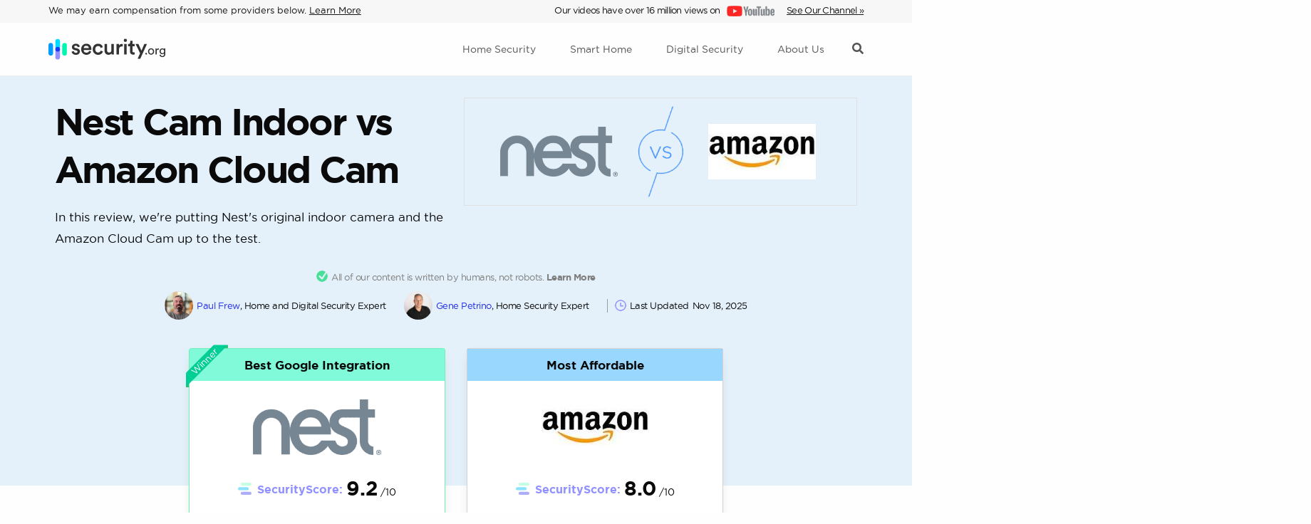

--- FILE ---
content_type: text/html; charset=UTF-8
request_url: https://www.security.org/security-cameras/nest-cam-indoor-vs-amazon-cloud-cam/
body_size: 28549
content:
<!doctype html>

    <html lang="en-US">

    <head>
    <meta charset="utf-8">
    <meta http-equiv="x-ua-compatible" content="ie=edge">
    <meta name="viewport" content="width=device-width, initial-scale=1, shrink-to-fit=no">

    <link rel="preload" href="https://www.security.org/app/themes/security.org/dist/fonts/hco_fonts/woff/gothambold-webfont.woff" as="font" type="font/woff"
      crossorigin="anonymous"/>
<link rel="preload" href="https://www.security.org/app/themes/security.org/dist/fonts/hco_fonts/woff2/gothambold-webfont.woff2" as="font" type="font/woff"
      crossorigin="anonymous"/>
<link rel="preload" href="https://www.security.org/app/themes/security.org/dist/fonts/hco_fonts/woff/gothambook-webfont.woff" as="font"
      type="font/woff2" crossorigin="anonymous"/>
<link rel="preload" href="https://www.security.org/app/themes/security.org/dist/fonts/hco_fonts/woff2/gothambook-webfont.woff2" as="font"
      type="font/woff2" crossorigin="anonymous"/>
<link rel="preconnect" href="//www.google-analytics.com" crossorigin>
<link rel="preconnect" href="//www.googletagmanager.com" crossorigin>
<link rel="preconnect" href="//in.getclicky.com" crossorigin>
    <script type="text/javascript">
  //wp-rocket-minification-exclude
  const USER_INTERACTION_EVENTS = [
    'scroll', 'click', 'keydown', 'mousemove', 'touchstart',
  ];
  function securityRunOnUserInteraction(callback) {
    // must save this here or we won't be able to remove events after callback is fired
    const enhancedCallback = () => {
      callback();
      USER_INTERACTION_EVENTS.forEach((uiEvent) => {
        window.removeEventListener(uiEvent, enhancedCallback);
      });
    }
    USER_INTERACTION_EVENTS.forEach((uiEvent) => {
      window.addEventListener(uiEvent, enhancedCallback);
    });
  }
</script>

    <script>
    /*
      do not delete that comment
      wp-rocket-minification-exclude
    */

    dataLayer = window.dataLayer || [];
    dataLayer.push({
        "page-type": "pagetype-compare-single",
        "pageType": "pagetype-compare-single",
        "pageViewProductCategory": "Security Camera,Smart Home",
        "productCategory": "Security Camera,Smart Home",
        "template": "CompareSingleTemplate2021",
        "monetized": "true",
                            });

    // Set page-type and monetized for Partytown
    window.so_pagetype = "pagetype-compare-single";
    window.so_productcategory = "Security Camera,Smart Home";
    window.so_monetized = "true";

    window.s17 = "pagetype-compare-single";
    const pageType = "pagetype-compare-single";
    const productCategory = "Security Camera,Smart Home";
</script>
    <script async type="text/javascript">
    //wp-rocket-minification-exclude
    (function (w, d, s, l, i) {
        w[l] = w[l] || [];
        w[l].push({
            'gtm.start':
                new Date().getTime(), event: 'gtm.js'
        });
        var f = d.getElementsByTagName(s)[0],
            j = d.createElement(s), dl = l != 'dataLayer' ? '&l=' + l : '';
        j.async = true;
        j.src =
            'https://www.googletagmanager.com/gtm.js?id=' + i + dl;
        f.parentNode.insertBefore(j, f);
    })(window, document, 'script', 'dataLayer', 'GTM-PW3Z4NK');</script>
<!-- End Google Tag Manager -->
<script>
    //wp-rocket-minification-exclude
    function pushUserInteractionEvent() {
        dataLayer = window.dataLayer || [];
        dataLayer.push({
            'event': 'user-interaction-event',
        });
    }

    if (typeof securityRunOnUserInteraction !== 'undefined') {
      securityRunOnUserInteraction(pushUserInteractionEvent);
    }
</script>
    <!-- monetizable dimensions -->
<script type="text/javascript">
    //wp-rocket-minification-exclude
    dataLayer = window.dataLayer || [];
    dataLayer.push({
        'dimension12': '1',
    });
</script>

    <meta name='robots' content='index, follow, max-image-preview:large, max-snippet:-1, max-video-preview:-1' />
	<style>img:is([sizes="auto" i], [sizes^="auto," i]) { contain-intrinsic-size: 3000px 1500px }</style>
	
	<!-- This site is optimized with the Yoast SEO plugin v25.8 - https://yoast.com/wordpress/plugins/seo/ -->
	<title>Nest Cam Indoor vs Amazon Cloud Cam | Security.org</title>
<link crossorigin data-rocket-preconnect href="https://www.youtube.com" rel="preconnect">
<link crossorigin data-rocket-preconnect href="https://www.googletagmanager.com" rel="preconnect">
<link crossorigin data-rocket-preconnect href="https://cdn.userway.org" rel="preconnect">
<link crossorigin data-rocket-preconnect href="https://cdn.speedcurve.com" rel="preconnect"><link rel="preload" data-rocket-preload as="image" href="https://www.security.org/app/uploads/2020/07/so-compare-home-security-cameras-nest-indoor-amazon-cloud.jpg" imagesrcset="https://www.security.org/app/uploads/2020/07/so-compare-home-security-cameras-nest-indoor-amazon-cloud.jpg 1200w, https://www.security.org/app/uploads/2020/07/so-compare-home-security-cameras-nest-indoor-amazon-cloud-300x86.jpg 300w, https://www.security.org/app/uploads/2020/07/so-compare-home-security-cameras-nest-indoor-amazon-cloud-768x221.jpg 768w, https://www.security.org/app/uploads/2020/07/so-compare-home-security-cameras-nest-indoor-amazon-cloud-1024x294.jpg 1024w" imagesizes="(max-width: 600px) 100vw, 600px" fetchpriority="high">
	<meta name="description" content="Nest Cam Indoor wins with Google integration, better AI, and wider view. Amazon Cloud Cam discontinued, but offered free storage and sharing." />
	<link rel="canonical" href="https://www.security.org/security-cameras/nest-cam-indoor-vs-amazon-cloud-cam/" />
	<meta property="og:locale" content="en_US" />
	<meta property="og:type" content="article" />
	<meta property="og:title" content="Nest Cam Indoor vs Amazon Cloud Cam" />
	<meta property="og:description" content="Update: Nest has recently lowered its pricing for cloud storage, reflected in the written portion of the review. The Amazon Cloud Cam has been" />
	<meta property="og:url" content="https://www.security.org/security-cameras/nest-cam-indoor-vs-amazon-cloud-cam/" />
	<meta property="og:site_name" content="Security.org" />
	<meta property="article:publisher" content="https://www.facebook.com/dotorgresearch" />
	<meta property="article:modified_time" content="2025-11-18T20:43:10+00:00" />
	<meta property="og:image" content="https://www.security.org/app/uploads/2020/07/so-compare-home-security-cameras-nest-indoor-amazon-cloud.jpg" />
	<meta property="og:image:width" content="1200" />
	<meta property="og:image:height" content="345" />
	<meta property="og:image:type" content="image/jpeg" />
	<meta name="twitter:card" content="summary_large_image" />
	<meta name="twitter:site" content="@securitydotorg" />
	<meta name="twitter:label1" content="Est. reading time" />
	<meta name="twitter:data1" content="1 minute" />
	<script type="application/ld+json" class="yoast-schema-graph">{"@context":"https://schema.org","@graph":[{"@type":"WebPage","@id":"https://www.security.org/security-cameras/nest-cam-indoor-vs-amazon-cloud-cam/","url":"https://www.security.org/security-cameras/nest-cam-indoor-vs-amazon-cloud-cam/","name":"Nest Cam Indoor vs Amazon Cloud Cam","isPartOf":{"@id":"https://www.security.org/#website"},"primaryImageOfPage":{"@id":"https://www.security.org/security-cameras/nest-cam-indoor-vs-amazon-cloud-cam/#primaryimage"},"image":{"@id":"https://www.security.org/security-cameras/nest-cam-indoor-vs-amazon-cloud-cam/#primaryimage"},"thumbnailUrl":"https://www.security.org/app/uploads/2020/07/so-compare-home-security-cameras-nest-indoor-amazon-cloud.jpg","datePublished":"2018-12-06T13:07:48+00:00","dateModified":"2025-11-18T20:43:10+00:00","description":"Nest Cam Indoor wins with Google integration, better AI, and wider view. Amazon Cloud Cam discontinued, but offered free storage and sharing.","breadcrumb":{"@id":"https://www.security.org/security-cameras/nest-cam-indoor-vs-amazon-cloud-cam/#breadcrumb"},"inLanguage":"en-US","potentialAction":[{"@type":"ReadAction","target":["https://www.security.org/security-cameras/nest-cam-indoor-vs-amazon-cloud-cam/"]}]},{"@type":"ImageObject","inLanguage":"en-US","@id":"https://www.security.org/security-cameras/nest-cam-indoor-vs-amazon-cloud-cam/#primaryimage","url":"https://www.security.org/app/uploads/2020/07/so-compare-home-security-cameras-nest-indoor-amazon-cloud.jpg","contentUrl":"https://www.security.org/app/uploads/2020/07/so-compare-home-security-cameras-nest-indoor-amazon-cloud.jpg","width":1200,"height":345,"caption":"Nest Indoor vs. Amazon Cloud"},{"@type":"BreadcrumbList","@id":"https://www.security.org/security-cameras/nest-cam-indoor-vs-amazon-cloud-cam/#breadcrumb","itemListElement":[{"@type":"ListItem","position":1,"name":"Home","item":"https://www.security.org/"},{"@type":"ListItem","position":2,"name":"Security Cameras","item":"https://www.security.org/security-cameras/"},{"@type":"ListItem","position":3,"name":"Nest Cam Indoor vs Amazon Cloud Cam"}]},{"@type":"WebSite","@id":"https://www.security.org/#website","url":"https://www.security.org/","name":"Security.org","description":"","publisher":{"@id":"https://www.security.org/#organization"},"potentialAction":[{"@type":"SearchAction","target":{"@type":"EntryPoint","urlTemplate":"https://www.security.org/?s={search_term_string}"},"query-input":{"@type":"PropertyValueSpecification","valueRequired":true,"valueName":"search_term_string"}}],"inLanguage":"en-US"},{"@type":"Organization","@id":"https://www.security.org/#organization","name":"Security.org","url":"https://www.security.org/","logo":{"@type":"ImageObject","inLanguage":"en-US","@id":"https://www.security.org/#/schema/logo/image/","url":"https://www.security.org/app/uploads/2021/04/security-org-logo.png","contentUrl":"https://www.security.org/app/uploads/2021/04/security-org-logo.png","width":329,"height":59,"caption":"Security.org"},"image":{"@id":"https://www.security.org/#/schema/logo/image/"},"sameAs":["https://www.facebook.com/dotorgresearch","https://x.com/securitydotorg","https://www.instagram.com/securitydotorg","https://www.youtube.com/c/SecurityDotOrg/"]}]}</script>
	<!-- / Yoast SEO plugin. -->



<link rel="preload" as="image" href="https://www.security.org/app/uploads/2020/07/so-compare-home-security-cameras-nest-indoor-amazon-cloud.jpg" srcset="https://www.security.org/app/uploads/2020/07/so-compare-home-security-cameras-nest-indoor-amazon-cloud.jpg 1200w, https://www.security.org/app/uploads/2020/07/so-compare-home-security-cameras-nest-indoor-amazon-cloud-300x86.jpg 300w, https://www.security.org/app/uploads/2020/07/so-compare-home-security-cameras-nest-indoor-amazon-cloud-768x221.jpg 768w, https://www.security.org/app/uploads/2020/07/so-compare-home-security-cameras-nest-indoor-amazon-cloud-1024x294.jpg 1024w" sizes="(max-width: 1600px) 100vw, 1600px" /><style id='wp-emoji-styles-inline-css' type='text/css'>

	img.wp-smiley, img.emoji {
		display: inline !important;
		border: none !important;
		box-shadow: none !important;
		height: 1em !important;
		width: 1em !important;
		margin: 0 0.07em !important;
		vertical-align: -0.1em !important;
		background: none !important;
		padding: 0 !important;
	}
</style>
<style id='classic-theme-styles-inline-css' type='text/css'>
/*! This file is auto-generated */
.wp-block-button__link{color:#fff;background-color:#32373c;border-radius:9999px;box-shadow:none;text-decoration:none;padding:calc(.667em + 2px) calc(1.333em + 2px);font-size:1.125em}.wp-block-file__button{background:#32373c;color:#fff;text-decoration:none}
</style>
<style id='safe-svg-svg-icon-style-inline-css' type='text/css'>
.safe-svg-cover{text-align:center}.safe-svg-cover .safe-svg-inside{display:inline-block;max-width:100%}.safe-svg-cover svg{fill:currentColor;height:100%;max-height:100%;max-width:100%;width:100%}

</style>
<style id='elasticpress-related-posts-style-inline-css' type='text/css'>
.editor-styles-wrapper .wp-block-elasticpress-related-posts ul,.wp-block-elasticpress-related-posts ul{list-style-type:none;padding:0}.editor-styles-wrapper .wp-block-elasticpress-related-posts ul li a>div{display:inline}

</style>
<style id='global-styles-inline-css' type='text/css'>
:root{--wp--preset--aspect-ratio--square: 1;--wp--preset--aspect-ratio--4-3: 4/3;--wp--preset--aspect-ratio--3-4: 3/4;--wp--preset--aspect-ratio--3-2: 3/2;--wp--preset--aspect-ratio--2-3: 2/3;--wp--preset--aspect-ratio--16-9: 16/9;--wp--preset--aspect-ratio--9-16: 9/16;--wp--preset--color--black: #000000;--wp--preset--color--cyan-bluish-gray: #abb8c3;--wp--preset--color--white: #ffffff;--wp--preset--color--pale-pink: #f78da7;--wp--preset--color--vivid-red: #cf2e2e;--wp--preset--color--luminous-vivid-orange: #ff6900;--wp--preset--color--luminous-vivid-amber: #fcb900;--wp--preset--color--light-green-cyan: #7bdcb5;--wp--preset--color--vivid-green-cyan: #00d084;--wp--preset--color--pale-cyan-blue: #8ed1fc;--wp--preset--color--vivid-cyan-blue: #0693e3;--wp--preset--color--vivid-purple: #9b51e0;--wp--preset--gradient--vivid-cyan-blue-to-vivid-purple: linear-gradient(135deg,rgba(6,147,227,1) 0%,rgb(155,81,224) 100%);--wp--preset--gradient--light-green-cyan-to-vivid-green-cyan: linear-gradient(135deg,rgb(122,220,180) 0%,rgb(0,208,130) 100%);--wp--preset--gradient--luminous-vivid-amber-to-luminous-vivid-orange: linear-gradient(135deg,rgba(252,185,0,1) 0%,rgba(255,105,0,1) 100%);--wp--preset--gradient--luminous-vivid-orange-to-vivid-red: linear-gradient(135deg,rgba(255,105,0,1) 0%,rgb(207,46,46) 100%);--wp--preset--gradient--very-light-gray-to-cyan-bluish-gray: linear-gradient(135deg,rgb(238,238,238) 0%,rgb(169,184,195) 100%);--wp--preset--gradient--cool-to-warm-spectrum: linear-gradient(135deg,rgb(74,234,220) 0%,rgb(151,120,209) 20%,rgb(207,42,186) 40%,rgb(238,44,130) 60%,rgb(251,105,98) 80%,rgb(254,248,76) 100%);--wp--preset--gradient--blush-light-purple: linear-gradient(135deg,rgb(255,206,236) 0%,rgb(152,150,240) 100%);--wp--preset--gradient--blush-bordeaux: linear-gradient(135deg,rgb(254,205,165) 0%,rgb(254,45,45) 50%,rgb(107,0,62) 100%);--wp--preset--gradient--luminous-dusk: linear-gradient(135deg,rgb(255,203,112) 0%,rgb(199,81,192) 50%,rgb(65,88,208) 100%);--wp--preset--gradient--pale-ocean: linear-gradient(135deg,rgb(255,245,203) 0%,rgb(182,227,212) 50%,rgb(51,167,181) 100%);--wp--preset--gradient--electric-grass: linear-gradient(135deg,rgb(202,248,128) 0%,rgb(113,206,126) 100%);--wp--preset--gradient--midnight: linear-gradient(135deg,rgb(2,3,129) 0%,rgb(40,116,252) 100%);--wp--preset--font-size--small: 13px;--wp--preset--font-size--medium: 20px;--wp--preset--font-size--large: 36px;--wp--preset--font-size--x-large: 42px;--wp--preset--spacing--20: 0.44rem;--wp--preset--spacing--30: 0.67rem;--wp--preset--spacing--40: 1rem;--wp--preset--spacing--50: 1.5rem;--wp--preset--spacing--60: 2.25rem;--wp--preset--spacing--70: 3.38rem;--wp--preset--spacing--80: 5.06rem;--wp--preset--shadow--natural: 6px 6px 9px rgba(0, 0, 0, 0.2);--wp--preset--shadow--deep: 12px 12px 50px rgba(0, 0, 0, 0.4);--wp--preset--shadow--sharp: 6px 6px 0px rgba(0, 0, 0, 0.2);--wp--preset--shadow--outlined: 6px 6px 0px -3px rgba(255, 255, 255, 1), 6px 6px rgba(0, 0, 0, 1);--wp--preset--shadow--crisp: 6px 6px 0px rgba(0, 0, 0, 1);}:where(.is-layout-flex){gap: 0.5em;}:where(.is-layout-grid){gap: 0.5em;}body .is-layout-flex{display: flex;}.is-layout-flex{flex-wrap: wrap;align-items: center;}.is-layout-flex > :is(*, div){margin: 0;}body .is-layout-grid{display: grid;}.is-layout-grid > :is(*, div){margin: 0;}:where(.wp-block-columns.is-layout-flex){gap: 2em;}:where(.wp-block-columns.is-layout-grid){gap: 2em;}:where(.wp-block-post-template.is-layout-flex){gap: 1.25em;}:where(.wp-block-post-template.is-layout-grid){gap: 1.25em;}.has-black-color{color: var(--wp--preset--color--black) !important;}.has-cyan-bluish-gray-color{color: var(--wp--preset--color--cyan-bluish-gray) !important;}.has-white-color{color: var(--wp--preset--color--white) !important;}.has-pale-pink-color{color: var(--wp--preset--color--pale-pink) !important;}.has-vivid-red-color{color: var(--wp--preset--color--vivid-red) !important;}.has-luminous-vivid-orange-color{color: var(--wp--preset--color--luminous-vivid-orange) !important;}.has-luminous-vivid-amber-color{color: var(--wp--preset--color--luminous-vivid-amber) !important;}.has-light-green-cyan-color{color: var(--wp--preset--color--light-green-cyan) !important;}.has-vivid-green-cyan-color{color: var(--wp--preset--color--vivid-green-cyan) !important;}.has-pale-cyan-blue-color{color: var(--wp--preset--color--pale-cyan-blue) !important;}.has-vivid-cyan-blue-color{color: var(--wp--preset--color--vivid-cyan-blue) !important;}.has-vivid-purple-color{color: var(--wp--preset--color--vivid-purple) !important;}.has-black-background-color{background-color: var(--wp--preset--color--black) !important;}.has-cyan-bluish-gray-background-color{background-color: var(--wp--preset--color--cyan-bluish-gray) !important;}.has-white-background-color{background-color: var(--wp--preset--color--white) !important;}.has-pale-pink-background-color{background-color: var(--wp--preset--color--pale-pink) !important;}.has-vivid-red-background-color{background-color: var(--wp--preset--color--vivid-red) !important;}.has-luminous-vivid-orange-background-color{background-color: var(--wp--preset--color--luminous-vivid-orange) !important;}.has-luminous-vivid-amber-background-color{background-color: var(--wp--preset--color--luminous-vivid-amber) !important;}.has-light-green-cyan-background-color{background-color: var(--wp--preset--color--light-green-cyan) !important;}.has-vivid-green-cyan-background-color{background-color: var(--wp--preset--color--vivid-green-cyan) !important;}.has-pale-cyan-blue-background-color{background-color: var(--wp--preset--color--pale-cyan-blue) !important;}.has-vivid-cyan-blue-background-color{background-color: var(--wp--preset--color--vivid-cyan-blue) !important;}.has-vivid-purple-background-color{background-color: var(--wp--preset--color--vivid-purple) !important;}.has-black-border-color{border-color: var(--wp--preset--color--black) !important;}.has-cyan-bluish-gray-border-color{border-color: var(--wp--preset--color--cyan-bluish-gray) !important;}.has-white-border-color{border-color: var(--wp--preset--color--white) !important;}.has-pale-pink-border-color{border-color: var(--wp--preset--color--pale-pink) !important;}.has-vivid-red-border-color{border-color: var(--wp--preset--color--vivid-red) !important;}.has-luminous-vivid-orange-border-color{border-color: var(--wp--preset--color--luminous-vivid-orange) !important;}.has-luminous-vivid-amber-border-color{border-color: var(--wp--preset--color--luminous-vivid-amber) !important;}.has-light-green-cyan-border-color{border-color: var(--wp--preset--color--light-green-cyan) !important;}.has-vivid-green-cyan-border-color{border-color: var(--wp--preset--color--vivid-green-cyan) !important;}.has-pale-cyan-blue-border-color{border-color: var(--wp--preset--color--pale-cyan-blue) !important;}.has-vivid-cyan-blue-border-color{border-color: var(--wp--preset--color--vivid-cyan-blue) !important;}.has-vivid-purple-border-color{border-color: var(--wp--preset--color--vivid-purple) !important;}.has-vivid-cyan-blue-to-vivid-purple-gradient-background{background: var(--wp--preset--gradient--vivid-cyan-blue-to-vivid-purple) !important;}.has-light-green-cyan-to-vivid-green-cyan-gradient-background{background: var(--wp--preset--gradient--light-green-cyan-to-vivid-green-cyan) !important;}.has-luminous-vivid-amber-to-luminous-vivid-orange-gradient-background{background: var(--wp--preset--gradient--luminous-vivid-amber-to-luminous-vivid-orange) !important;}.has-luminous-vivid-orange-to-vivid-red-gradient-background{background: var(--wp--preset--gradient--luminous-vivid-orange-to-vivid-red) !important;}.has-very-light-gray-to-cyan-bluish-gray-gradient-background{background: var(--wp--preset--gradient--very-light-gray-to-cyan-bluish-gray) !important;}.has-cool-to-warm-spectrum-gradient-background{background: var(--wp--preset--gradient--cool-to-warm-spectrum) !important;}.has-blush-light-purple-gradient-background{background: var(--wp--preset--gradient--blush-light-purple) !important;}.has-blush-bordeaux-gradient-background{background: var(--wp--preset--gradient--blush-bordeaux) !important;}.has-luminous-dusk-gradient-background{background: var(--wp--preset--gradient--luminous-dusk) !important;}.has-pale-ocean-gradient-background{background: var(--wp--preset--gradient--pale-ocean) !important;}.has-electric-grass-gradient-background{background: var(--wp--preset--gradient--electric-grass) !important;}.has-midnight-gradient-background{background: var(--wp--preset--gradient--midnight) !important;}.has-small-font-size{font-size: var(--wp--preset--font-size--small) !important;}.has-medium-font-size{font-size: var(--wp--preset--font-size--medium) !important;}.has-large-font-size{font-size: var(--wp--preset--font-size--large) !important;}.has-x-large-font-size{font-size: var(--wp--preset--font-size--x-large) !important;}
:where(.wp-block-post-template.is-layout-flex){gap: 1.25em;}:where(.wp-block-post-template.is-layout-grid){gap: 1.25em;}
:where(.wp-block-columns.is-layout-flex){gap: 2em;}:where(.wp-block-columns.is-layout-grid){gap: 2em;}
:root :where(.wp-block-pullquote){font-size: 1.5em;line-height: 1.6;}
</style>
<link data-minify="1" rel='stylesheet' id='sage/oldStructure.css-css' href='https://www.security.org/app/cache/min/1/app/themes/security.org/dist/styles/oldStructure.488b44db58a8a38c3fa9.css?ver=1768952810' type='text/css' media='all' />
<link data-minify="1" rel='stylesheet' id='sage/templateCompareSingle2021.css-css' href='https://www.security.org/app/cache/min/1/app/themes/security.org/dist/styles/templateCompareSingle2021.b00c6961a9bf8ab20fc8.css?ver=1768952818' type='text/css' media='all' />
<style id='rocket-lazyload-inline-css' type='text/css'>
.rll-youtube-player{position:relative;padding-bottom:56.23%;height:0;overflow:hidden;max-width:100%;}.rll-youtube-player:focus-within{outline: 2px solid currentColor;outline-offset: 5px;}.rll-youtube-player iframe{position:absolute;top:0;left:0;width:100%;height:100%;z-index:100;background:0 0}.rll-youtube-player img{bottom:0;display:block;left:0;margin:auto;max-width:100%;width:100%;position:absolute;right:0;top:0;border:none;height:auto;-webkit-transition:.4s all;-moz-transition:.4s all;transition:.4s all}.rll-youtube-player img:hover{-webkit-filter:brightness(75%)}.rll-youtube-player .play{height:100%;width:100%;left:0;top:0;position:absolute;background:url(https://www.security.org/app/plugins/rocket-lazy-load/assets/img/youtube.png) no-repeat center;background-color: transparent !important;cursor:pointer;border:none;}
</style>
<script type="text/javascript" id="jquery-core-js-extra">
/* <![CDATA[ */
var experiment_settings = {"experiments":[],"experiment":[]};
var site_settings = {"admin_ajax":"https:\/\/www.security.org\/wp\/wp-admin\/admin-ajax.php","promotionalBannerApiUrl":"https:\/\/www.security.org\/wp-json\/custom\/v1\/get-banner-data\/","experiments":[],"experiment":[],"postId":"14143"};
/* ]]> */
</script>
<script type="text/javascript" src="https://www.security.org/wp/wp-includes/js/jquery/jquery.min.js?ver=3.7.1" id="jquery-core-js"></script>
<link rel="https://api.w.org/" href="https://www.security.org/wp-json/" /><link rel="alternate" title="JSON" type="application/json" href="https://www.security.org/wp-json/wp/v2/pages/14143" /><link rel="EditURI" type="application/rsd+xml" title="RSD" href="https://www.security.org/wp/xmlrpc.php?rsd" />
<meta name="generator" content="WordPress 6.8.2" />
<link rel='shortlink' href='https://www.security.org/?p=14143' />
<link rel="alternate" title="oEmbed (JSON)" type="application/json+oembed" href="https://www.security.org/wp-json/oembed/1.0/embed?url=https%3A%2F%2Fwww.security.org%2Fsecurity-cameras%2Fnest-cam-indoor-vs-amazon-cloud-cam%2F" />
<link rel="alternate" title="oEmbed (XML)" type="text/xml+oembed" href="https://www.security.org/wp-json/oembed/1.0/embed?url=https%3A%2F%2Fwww.security.org%2Fsecurity-cameras%2Fnest-cam-indoor-vs-amazon-cloud-cam%2F&#038;format=xml" />
<style type="text/css">.recentcomments a{display:inline !important;padding:0 !important;margin:0 !important;}</style><link rel="icon" href="https://www.security.org/app/uploads/2019/08/cropped-favicon-32x32.png" sizes="32x32" />
<link rel="icon" href="https://www.security.org/app/uploads/2019/08/cropped-favicon-192x192.png" sizes="192x192" />
<link rel="apple-touch-icon" href="https://www.security.org/app/uploads/2019/08/cropped-favicon-180x180.png" />
<meta name="msapplication-TileImage" content="https://www.security.org/app/uploads/2019/08/cropped-favicon-270x270.png" />
<noscript><style id="rocket-lazyload-nojs-css">.rll-youtube-player, [data-lazy-src]{display:none !important;}</style></noscript>
    <script type="text/javascript">
        var $ = jQuery;
    </script>

    <meta name="google-site-verification" content="i8of-Be8TXJbueZ_DQGNLlxabu2vJKPJEC-EEJitmmA"/>

    <meta name="generator" content="WP Rocket 3.19.4" data-wpr-features="wpr_defer_js wpr_minify_js wpr_preconnect_external_domains wpr_oci wpr_minify_css wpr_desktop" /></head>

    <body id="body" class="wp-singular page-template page-template-template-compare-single-2021 template-compare-single-2021 page page-id-14143 page-child parent-pageid-10874 wp-theme-securityorgresources nest-cam-indoor-vs-amazon-cloud-cam app-data index-data singular-data page-data page-14143-data page-nest-cam-indoor-vs-amazon-cloud-cam-data template-compare-single-2021-data" data-toggler=".active-mobile">

    
    <div  class="app">

    <div  class="pre-search-container">
    
    <div  class="pre-search-background">
        
        <div class="search-container">
            
            <div class="grid-container">
                        
                <span id="search-close-trigger">

                    <svg xmlns="http://www.w3.org/2000/svg" width="44" height="44" viewBox="0 0 44 44">
                        <path fill="none" stroke="#000" stroke-linecap="round" stroke-linejoin="round" stroke-width="3" d="M42.5 1.5l-41 41M1.5 1.5l41 41"/>
                    </svg>

                </span>

                <div class="search-body-wrap">

                    <form role="search" method="get" class="search-form" action="https://www.security.org/">
  <label>
    <span class="screen-reader-text">Search for:</span>
    <input type="search" class="search-field" placeholder="I&#039;m looking for &hellip;" value="" name="s" />
  </label>
  <input type="submit" class="search-submit" value="Search" />
</form>
                </div>
                
            </div>
            
        </div>
        
    </div>
    
</div>

    <!-- Google Tag Manager (noscript) -->
<noscript>
    <iframe src="https://www.googletagmanager.com/ns.html?id=GTM-PW3Z4NK"
            height="0" width="0" style="display:none;visibility:hidden"></iframe>
</noscript>
<!-- End Google Tag Manager (noscript) -->


<header  class="banner">

    
    <div  class="header-disclosure grid-container">
        <div class="inner-container-pl grid-container">
            <div class="left-message">
                <div class="inner-div-pos">
              <span>
                  We may earn compensation from some providers below. <a aria-label="Learn more about how we may earn compensation from some providers below" href="/disclosure/">Learn More</a>
              </span>
                </div>

            </div>

            <div class="right-youtube">
        <div class="inner-div-pos">
            <span>
                                    Our videos have over 16 million views on
                                <a aria-label="Our videos have over 16 million views on YouTube" target="_blank" href="https://www.youtube.com/c/SecurityDotOrg/?sub_confirmation=1">
                    <img width="200" height="46" src="data:image/svg+xml,%3Csvg%20xmlns='http://www.w3.org/2000/svg'%20viewBox='0%200%20200%2046'%3E%3C/svg%3E" class="attachment-75px size-75px" alt="Security.org YouTube Channel" data-lazy-sizes="(max-width: thumbnail) 100vw, thumbnail" srcset="" decoding="async" data-lazy-src="https://www.security.org/app/uploads/2025/12/youtube-logo-alt.png" /><noscript><img width="200" height="46" src="https://www.security.org/app/uploads/2025/12/youtube-logo-alt.png" class="attachment-75px size-75px" alt="Security.org YouTube Channel" sizes="(max-width: thumbnail) 100vw, thumbnail" srcset="" decoding="async" /></noscript>
                </a>
                                    <a class="see_channel" target="_blank" href="https://www.youtube.com/c/SecurityDotOrg/?sub_confirmation=1">See Our Channel »</a>
                            </span>
        </div>
    </div>

        </div>
    </div>

    
    
    <div  class="banner-container grid-container">

        <a
            aria-label="Security.org"
            class="brand"
            href="https://www.security.org/"
        >
            <img
                width="164"
                height="38"
                alt="Security.org"
                src="https://www.security.org/app/themes/security.org/dist/images/logo-security.org.svg"
                data-skip-lazy="true"
            />
        </a>

        <nav class="nav-primary">

                            <div id="main-menu" data-toggler=".active" data-toggler=".active" class="menu-main-menu-container"><ul id="menu-main-menu" class="nav"><li id="menu-item-10440" class="columns menu-item menu-item-type-custom menu-item-object-custom menu-item-has-children top-level"><a href="/home-security-systems/" aria-label="Navigate to Home Security Page" class="parent has-submenu"><span class="parent-text">Home Security</span><span class="arrow"></span></a>
<ul class="sub-menu">
	<li id="menu-item-10882" class="column menu-item menu-item-type-custom menu-item-object-custom menu-item-has-children"><span class="has-submenu column-title">Comparisons</span>
	<ul class="sub-menu">
		<li id="menu-item-10596" class="menu-item menu-item-type-custom menu-item-object-custom"><a href="/home-security-systems/best/" aria-label="Navigate to Best Home Security Systems Page">Best Home Security Systems</a></li>
		<li id="menu-item-10597" class="menu-item menu-item-type-custom menu-item-object-custom"><a href="/home-security-systems/best/diy/" aria-label="Navigate to Best DIY Security Systems Page">Best DIY Security Systems</a></li>
		<li id="menu-item-10598" class="menu-item menu-item-type-custom menu-item-object-custom"><a href="/home-security-systems/best/wireless/" aria-label="Navigate to Best Wireless Security Systems Page">Best Wireless Security Systems</a></li>
		<li id="menu-item-14212" class="menu-item menu-item-type-custom menu-item-object-custom"><a href="/security-cameras/best/" aria-label="Navigate to Best Home Security Cameras Page">Best Home Security Cameras</a></li>
		<li id="menu-item-35443" class="menu-item menu-item-type-custom menu-item-object-custom"><a href="/home-security-systems/best/affordable/" aria-label="Navigate to Most Affordable Security Systems Page">Most Affordable Security Systems</a></li>
	</ul>
</li>
	<li id="menu-item-10883" class="column menu-item menu-item-type-custom menu-item-object-custom menu-item-has-children"><span class="has-submenu column-title">Home Security Reviews</span>
	<ul class="sub-menu">
		<li id="menu-item-14213" class="menu-item menu-item-type-custom menu-item-object-custom"><a href="/home-security-systems/simplisafe/review/" aria-label="Navigate to SimpliSafe Review Page">SimpliSafe Review</a></li>
		<li id="menu-item-10601" class="menu-item menu-item-type-custom menu-item-object-custom"><a href="/home-security-systems/adt/review/" aria-label="Navigate to ADT Review Page">ADT Review</a></li>
		<li id="menu-item-10600" class="menu-item menu-item-type-custom menu-item-object-custom"><a href="/home-security-systems/vivint/review/" aria-label="Navigate to Vivint Review Page">Vivint Review</a></li>
		<li id="menu-item-10599" class="menu-item menu-item-type-custom menu-item-object-custom"><a href="/security-cameras/lorex/review/" aria-label="Navigate to Lorex Review Page">Lorex Review</a></li>
		<li id="menu-item-28752" class="menu-item menu-item-type-custom menu-item-object-custom"><a href="/home-security-systems/cove/review/" aria-label="Navigate to Cove Review Page">Cove Review</a></li>
	</ul>
</li>
	<li id="menu-item-14214" class="menu-item menu-item-type-custom menu-item-object-custom menu-item-has-children"><span class="has-submenu column-title">Guides</span>
	<ul class="sub-menu">
		<li id="menu-item-21740" class="menu-item menu-item-type-custom menu-item-object-custom"><a href="/home-security-systems/what-is-a-home-security-system/" aria-label="Navigate to How Does Home Security Work? Page">How Does Home Security Work?</a></li>
		<li id="menu-item-14215" class="menu-item menu-item-type-custom menu-item-object-custom"><a href="/home-security-systems/do-i-need-one/" aria-label="Navigate to Do I Need A Home Security System? Page">Do I Need A Home Security System?</a></li>
		<li id="menu-item-14216" class="menu-item menu-item-type-custom menu-item-object-custom"><a href="/home-security-systems/" aria-label="Navigate to Home Security Buyers Guide Page">Home Security Buyers Guide</a></li>
		<li id="menu-item-14217" class="menu-item menu-item-type-custom menu-item-object-custom"><a href="/home-security-systems/diy-vs-professional/" aria-label="Navigate to DIY vs Pro Install Page">DIY vs Pro Install</a></li>
		<li id="menu-item-35445" class="menu-item menu-item-type-custom menu-item-object-custom"><a href="/home-security-systems/tips/" aria-label="Navigate to Home Security Tips Page">Home Security Tips</a></li>
	</ul>
</li>
	<li id="menu-item-14218" class="menu-item menu-item-type-custom menu-item-object-custom menu-item-has-children"><span class="has-submenu column-title">Popular Home Security Brands</span>
	<ul class="sub-menu">
		<li id="menu-item-14223" class="menu-item menu-item-type-custom menu-item-object-custom"><a href="/home-security-systems/simplisafe/" aria-label="Navigate to SimpliSafe Page">SimpliSafe</a></li>
		<li id="menu-item-14220" class="menu-item menu-item-type-custom menu-item-object-custom"><a href="/home-security-systems/adt/" aria-label="Navigate to ADT Page">ADT</a></li>
		<li id="menu-item-14224" class="menu-item menu-item-type-custom menu-item-object-custom"><a href="/home-security-systems/vivint/" aria-label="Navigate to Vivint Page">Vivint</a></li>
		<li id="menu-item-14222" class="menu-item menu-item-type-custom menu-item-object-custom"><a href="/security-cameras/lorex/" aria-label="Navigate to Lorex Page">Lorex</a></li>
		<li id="menu-item-28753" class="menu-item menu-item-type-custom menu-item-object-custom"><a href="/home-security-systems/cove/" aria-label="Navigate to Cove Page">Cove</a></li>
	</ul>
</li>
</ul>
</li>
<li id="menu-item-12921" class="columns menu-item menu-item-type-custom menu-item-object-custom menu-item-has-children top-level"><a href="/smart-home/" aria-label="Navigate to Smart Home Page" class="parent has-submenu"><span class="parent-text">Smart Home</span><span class="arrow"></span></a>
<ul class="sub-menu">
	<li id="menu-item-12926" class="menu-item menu-item-type-custom menu-item-object-custom menu-item-has-children"><span class="has-submenu column-title">Comparisons</span>
	<ul class="sub-menu">
		<li id="menu-item-14225" class="menu-item menu-item-type-custom menu-item-object-custom"><a href="https://www.security.org/smart-home/best/" aria-label="Navigate to Best Smart Home Products Page">Best Smart Home Products</a></li>
		<li id="menu-item-36213" class="menu-item menu-item-type-custom menu-item-object-custom"><a href="/home-security-systems/best/smart-home/" aria-label="Navigate to Best Smart Home Security Systems Page">Best Smart Home Security Systems</a></li>
		<li id="menu-item-12931" class="menu-item menu-item-type-custom menu-item-object-custom"><a href="/doorbell-camera/best/" aria-label="Navigate to Best Doorbell Cameras Page">Best Doorbell Cameras</a></li>
		<li id="menu-item-47169" class="menu-item menu-item-type-custom menu-item-object-custom"><a href="/smart-locks/best/" aria-label="Navigate to Best Smart Locks Page">Best Smart Locks</a></li>
	</ul>
</li>
	<li id="menu-item-36209" class="menu-item menu-item-type-custom menu-item-object-custom menu-item-has-children"><span class="has-submenu column-title">Compatibility</span>
	<ul class="sub-menu">
		<li id="menu-item-36210" class="menu-item menu-item-type-custom menu-item-object-custom"><a href="/home-security-systems/best/apple/" aria-label="Navigate to Apple Friendly Security Systems Page">Apple Friendly Security Systems</a></li>
		<li id="menu-item-36212" class="menu-item menu-item-type-custom menu-item-object-custom"><a href="/home-security-systems/best/alexa/" aria-label="Navigate to Alexa and Home Security Systems Page">Alexa and Home Security Systems</a></li>
		<li id="menu-item-36211" class="menu-item menu-item-type-custom menu-item-object-custom"><a href="/home-security-systems/best/google/" aria-label="Navigate to Google Compatible Security Systems Page">Google Compatible Security Systems</a></li>
		<li id="menu-item-49868" class="menu-item menu-item-type-custom menu-item-object-custom"><a href="/home-security-systems/best/ifttt/" aria-label="Navigate to IFTTT Compatible Security Systems Page">IFTTT Compatible Security Systems</a></li>
	</ul>
</li>
	<li id="menu-item-12928" class="menu-item menu-item-type-custom menu-item-object-custom menu-item-has-children"><span class="has-submenu column-title">Smart Home Resources</span>
	<ul class="sub-menu">
		<li id="menu-item-12932" class="menu-item menu-item-type-custom menu-item-object-custom"><a href="/smart-home/" aria-label="Navigate to Smart Home Guide Page">Smart Home Guide</a></li>
		<li id="menu-item-14231" class="menu-item menu-item-type-custom menu-item-object-custom"><a href="/security-cameras/" aria-label="Navigate to Security Camera Guide Page">Security Camera Guide</a></li>
		<li id="menu-item-49869" class="menu-item menu-item-type-custom menu-item-object-custom"><a href="/doorbell-camera/" aria-label="Navigate to Video Doorbell Guide Page">Video Doorbell Guide</a></li>
		<li id="menu-item-49870" class="menu-item menu-item-type-custom menu-item-object-custom"><a href="/home-security-systems/z-wave-vs-zigbee/" aria-label="Navigate to Z-Wave vs ZigBee Page">Z-Wave vs ZigBee</a></li>
	</ul>
</li>
</ul>
</li>
<li id="menu-item-12922" class="columns menu-item menu-item-type-custom menu-item-object-custom menu-item-has-children top-level"><a href="/digital-safety/" aria-label="Navigate to Digital Security Page" class="parent has-submenu"><span class="parent-text">Digital Security</span><span class="arrow"></span></a>
<ul class="sub-menu">
	<li id="menu-item-12925" class="menu-item menu-item-type-custom menu-item-object-custom menu-item-has-children"><span class="has-submenu column-title">Identity Theft Protection</span>
	<ul class="sub-menu">
		<li id="menu-item-12924" class="menu-item menu-item-type-custom menu-item-object-custom"><a href="/identity-theft/best/" aria-label="Navigate to Best Identity Theft Protection Page">Best Identity Theft Protection</a></li>
		<li id="menu-item-12937" class="menu-item menu-item-type-custom menu-item-object-custom"><a href="/identity-theft/" aria-label="Navigate to ID Theft Protection Tips Page">ID Theft Protection Tips</a></li>
		<li id="menu-item-21741" class="menu-item menu-item-type-custom menu-item-object-custom"><a href="/identity-theft/aura/review/" aria-label="Navigate to Aura Review Page">Aura Review</a></li>
		<li id="menu-item-12935" class="menu-item menu-item-type-custom menu-item-object-custom"><a href="/identity-theft/lifelock/review/" aria-label="Navigate to LifeLock Review Page">LifeLock Review</a></li>
		<li id="menu-item-12936" class="menu-item menu-item-type-custom menu-item-object-custom"><a href="/identity-theft/identity-guard/review/" aria-label="Navigate to Identity Guard Review Page">Identity Guard Review</a></li>
	</ul>
</li>
	<li id="menu-item-12929" class="menu-item menu-item-type-custom menu-item-object-custom menu-item-has-children"><span class="has-submenu column-title">VPN</span>
	<ul class="sub-menu">
		<li id="menu-item-14226" class="menu-item menu-item-type-custom menu-item-object-custom"><a href="/vpn/best/" aria-label="Navigate to Best VPN Page">Best VPN</a></li>
		<li id="menu-item-14228" class="menu-item menu-item-type-custom menu-item-object-custom"><a href="/vpn/" aria-label="Navigate to VPN Guide Page">VPN Guide</a></li>
		<li id="menu-item-14227" class="menu-item menu-item-type-custom menu-item-object-custom"><a href="/vpn/nordvpn/review/" aria-label="Navigate to NordVPN Review Page">NordVPN Review</a></li>
		<li id="menu-item-14229" class="menu-item menu-item-type-custom menu-item-object-custom"><a href="/vpn/surfshark/review/" aria-label="Navigate to Surfshark Review Page">Surfshark Review</a></li>
		<li id="menu-item-14230" class="menu-item menu-item-type-custom menu-item-object-custom"><a href="/vpn/private-internet-access/review/" aria-label="Navigate to PIA Review Page">PIA Review</a></li>
	</ul>
</li>
	<li id="menu-item-24052" class="menu-item menu-item-type-custom menu-item-object-custom menu-item-has-children"><span class="has-submenu column-title">Antivirus Protection</span>
	<ul class="sub-menu">
		<li id="menu-item-24060" class="menu-item menu-item-type-custom menu-item-object-custom"><a href="/antivirus/best/" aria-label="Navigate to Best Antivirus Software Page">Best Antivirus Software</a></li>
		<li id="menu-item-24058" class="menu-item menu-item-type-custom menu-item-object-custom"><a href="/antivirus/" aria-label="Navigate to Antivirus Protection Guide Page">Antivirus Protection Guide</a></li>
		<li id="menu-item-24059" class="menu-item menu-item-type-custom menu-item-object-custom"><a href="/antivirus/norton/review/" aria-label="Navigate to Norton Review Page">Norton Review</a></li>
		<li id="menu-item-24056" class="menu-item menu-item-type-custom menu-item-object-custom"><a href="/antivirus/totalav/" aria-label="Navigate to TotalAV Review Page">TotalAV Review</a></li>
		<li id="menu-item-24057" class="menu-item menu-item-type-custom menu-item-object-custom"><a href="/antivirus/surfshark/" aria-label="Navigate to Surfshark Review Page">Surfshark Review</a></li>
	</ul>
</li>
	<li id="menu-item-36199" class="menu-item menu-item-type-custom menu-item-object-custom menu-item-has-children"><span class="has-submenu column-title">Popular Digital Security Brands</span>
	<ul class="sub-menu">
		<li id="menu-item-36200" class="menu-item menu-item-type-custom menu-item-object-custom"><a href="/vpn/nordvpn/" aria-label="Navigate to NordVPN Page">NordVPN</a></li>
		<li id="menu-item-36201" class="menu-item menu-item-type-custom menu-item-object-custom"><a href="/vpn/surfshark/" aria-label="Navigate to Surfshark Page">Surfshark</a></li>
		<li id="menu-item-36202" class="menu-item menu-item-type-custom menu-item-object-custom"><a href="/data-removal/incogni/" aria-label="Navigate to Incogni Page">Incogni</a></li>
		<li id="menu-item-36203" class="menu-item menu-item-type-custom menu-item-object-custom"><a href="/identity-theft/aura/" aria-label="Navigate to Aura Page">Aura</a></li>
		<li id="menu-item-36204" class="menu-item menu-item-type-custom menu-item-object-custom"><a href="/antivirus/norton/" aria-label="Navigate to Norton Page">Norton</a></li>
	</ul>
</li>
</ul>
</li>
<li id="menu-item-14245" class="menu-item menu-item-type-custom menu-item-object-custom menu-item-has-children top-level"><a href="/about-us/" aria-label="Navigate to About Us Page" class="parent has-submenu"><span class="parent-text">About Us</span><span class="arrow"></span></a>
<ul class="sub-menu">
	<li id="menu-item-14246" class="menu-item menu-item-type-custom menu-item-object-custom"><a target="_blank" href="https://www.youtube.com/channel/UC6DS1pJ0Y9UsjS5jz3cvU1g?sub_confirmation=1" aria-label="Navigate to YouTube Channel Page">YouTube Channel</a></li>
	<li id="menu-item-14247" class="menu-item menu-item-type-custom menu-item-object-custom"><a href="/resources/" aria-label="Navigate to Latest Research Page">Latest Research</a></li>
	<li id="menu-item-14249" class="menu-item menu-item-type-custom menu-item-object-custom"><a href="/contact-us/" aria-label="Navigate to Contact Us Page">Contact Us</a></li>
</ul>
</li>
</ul></div>
            
            <a href="#" aria-label="Toggle Search" class="search-toggle">

                <svg id="search-icon" width="16" xmlns="http://www.w3.org/2000/svg" viewBox="0 0 512 512">
                    <path
                        d="M505 442.7L405.3 343c-4.5-4.5-10.6-7-17-7H372c27.6-35.3 44-79.7 44-128C416 93.1 322.9 0 208 0S0 93.1 0 208s93.1 208 208 208c48.3 0 92.7-16.4 128-44v16.3c0 6.4 2.5 12.5 7 17l99.7 99.7c9.4 9.4 24.6 9.4 33.9 0l28.3-28.3c9.4-9.4 9.4-24.6.1-34zM208 336c-70.7 0-128-57.2-128-128 0-70.7 57.2-128 128-128 70.7 0 128 57.2 128 128 0 70.7-57.2 128-128 128z"/>
                </svg>

            </a>

            <button id="mobile-nav-toggle" class="navbar-toggler" type="button"
                    data-toggle="main-menu navbar-toggler-icon body" aria-controls="body main-menu navbar-toggler-icon" aria-expanded="false"
                    aria-label="Toggle navigation">

                <span id="navbar-toggler-icon" data-toggler=".active">

                    <i></i>

                    <i></i>

                    <i></i>

                </span>

            </button>

        </nav>

    </div>

    
</header>

    <div  class="wrap" role="document">

        <div  class="content content-wrapper">

            <main class="main">

                
     
    <div class="compare-hero-bg"></div>
    <div class="compare-single-hero flex-wrapper">
        <div  class="flex-grid">
            <div class="column first">
                                    <h1>Nest Cam Indoor vs Amazon Cloud Cam</h1>
                                                    <p class="subtitle">In this review, we're putting Nest's original indoor camera and the Amazon Cloud Cam up to the test. </p>
                            </div>
            <div class="column second">
                                    <div class="compare-image-container">
                        <div class="compare">
                                                            <img width="431" height="185" src="data:image/svg+xml,%3Csvg%20xmlns='http://www.w3.org/2000/svg'%20viewBox='0%200%20431%20185'%3E%3C/svg%3E" class="attachment-250x250 size-250x250" alt="Nest Cam Indoor - Product Logo" data-lazy-sizes="(max-width: 250px) 100vw, 250px" data-lazy-srcset="https://www.security.org/app/uploads/2019/07/Nest-Logo.png 431w, https://www.security.org/app/uploads/2019/07/Nest-Logo-300x129.png 300w" decoding="async" data-lazy-src="https://www.security.org/app/uploads/2019/07/Nest-Logo.png" /><noscript><img width="431" height="185" src="https://www.security.org/app/uploads/2019/07/Nest-Logo.png" class="attachment-250x250 size-250x250" alt="Nest Cam Indoor - Product Logo" sizes="(max-width: 250px) 100vw, 250px" srcset="https://www.security.org/app/uploads/2019/07/Nest-Logo.png 431w, https://www.security.org/app/uploads/2019/07/Nest-Logo-300x129.png 300w" decoding="async" /></noscript>
                                                        <div class="vs-icon"></div>
                                                            <img width="151" height="78" src="data:image/svg+xml,%3Csvg%20xmlns='http://www.w3.org/2000/svg'%20viewBox='0%200%20151%2078'%3E%3C/svg%3E" class="attachment-250x250 size-250x250" alt="Amazon Cloud Cam - Product Logo" data-lazy-sizes="(max-width: 250px) 100vw, 250px" data-lazy-srcset="https://www.security.org/app/uploads/2019/09/Amazon-Logo.jpeg 151w, https://www.security.org/app/uploads/2019/09/Amazon-Logo-150x78.jpeg 150w" decoding="async" data-lazy-src="https://www.security.org/app/uploads/2019/09/Amazon-Logo.jpeg" /><noscript><img width="151" height="78" src="https://www.security.org/app/uploads/2019/09/Amazon-Logo.jpeg" class="attachment-250x250 size-250x250" alt="Amazon Cloud Cam - Product Logo" sizes="(max-width: 250px) 100vw, 250px" srcset="https://www.security.org/app/uploads/2019/09/Amazon-Logo.jpeg 151w, https://www.security.org/app/uploads/2019/09/Amazon-Logo-150x78.jpeg 150w" decoding="async" /></noscript>
                                                    </div>
                    </div>
                            </div>
        </div>
    </div>

    <section class="page-meta flex-wrapper has-expert no-metrics">
      <div class="flex-grid ">
      <div class="humans-container">
        <span id="humans-text-disclosure" class="humans-text">All of our content is written by humans, not robots.</span>
        <a aria-describedby="humans-text-disclosure" href="/editorial-guidelines/#written-by-humans" class="humans-cta">Learn More</a>
      </div>
    </div>
    <div class="flex-grid ">
    <div class="meta">
      <span class="author-meta-container">
        <span class="mobile">By</span>
                  <span class="author-img-container desktop"><img width="150" height="150" src="data:image/svg+xml,%3Csvg%20xmlns='http://www.w3.org/2000/svg'%20viewBox='0%200%20150%20150'%3E%3C/svg%3E" class="author-img" alt="" data-lazy-sizes="(max-width: 50px) 100vw, 50px" srcset="" decoding="async" data-lazy-src="https://www.security.org/app/uploads/2025/11/Paul-Frew-Bio-Photo-square.jpg" /><noscript><img width="150" height="150" src="https://www.security.org/app/uploads/2025/11/Paul-Frew-Bio-Photo-square.jpg" class="author-img" alt="" sizes="(max-width: 50px) 100vw, 50px" srcset="" decoding="async" /></noscript></span>
                          <span class="author-name"><a href="https://www.security.org/author/paul-frew/" class="author-link">Paul Frew</a><span>, Home and Digital Security Expert</span></span>
              </span>
            <span class="mobile">&amp;</span>
      <span class="author-meta-container expert">
                  <span class="author-img-container desktop"><img width="150" height="150" src="data:image/svg+xml,%3Csvg%20xmlns='http://www.w3.org/2000/svg'%20viewBox='0%200%20150%20150'%3E%3C/svg%3E" class="author-img" alt="Gene Petrino Headshot" data-lazy-sizes="(max-width: 50px) 100vw, 50px" srcset="" decoding="async" data-lazy-src="https://www.security.org/app/uploads/2024/11/GenePetrinoHeadshotsfinal-10_pp.jpg" /><noscript><img width="150" height="150" src="https://www.security.org/app/uploads/2024/11/GenePetrinoHeadshotsfinal-10_pp.jpg" class="author-img" alt="Gene Petrino Headshot" sizes="(max-width: 50px) 100vw, 50px" srcset="" decoding="async" /></noscript></span>
                          <span class="author-name"><a href="https://www.security.org/author/gene-petrino/" class="author-link">Gene Petrino</a><span>, Home Security Expert</span></span>
              </span>
            <span class="post-date"><span class="desktop">Last Updated</span> <span class="mobile">on</span> <span class="date">Nov 18, 2025</span></span>
    </div>
  </div>
</section>
<script type="application/ld+json">
{
    "@context": "https://schema.org/",
    "@type": "Article",
    "mainEntityOfPage": {
        "@type": "WebPage",
        "@id": "https://www.security.org/security-cameras/nest-cam-indoor-vs-amazon-cloud-cam/"
    },
    "headline": "Nest Cam Indoor vs Amazon Cloud Cam",
    "description": "Update: While the Amazon Cloud Cam has been discontinued, Amazon now offers the Blink Mini 2 as its budget-friendly indoor camera option. Google has transitioned the Nest Cam Indoor to the newer Nest Cam (wired, 2nd gen) with enhanced features and competitive pricing starting at $99.99.
It’s a battle as old as time itself: Google vs. Amazon. Both Internet giants have expanded into the home security industry, manufacturing their own devices that integrate with their respective ecosystems. I know what you might be thinking- shouldn’t I just choose the one that matches the connected devices I already have?
Unfortunately for you, smart...",
    "author": [{
        "type": "Person",
        "name": "Paul Frew",
        "jobTitle": "Home and Digital Security Expert",
        "url": "https://www.security.org/author/paul-frew/"
    },{
        "type": "Person",
        "name": "Gene Petrino",
        "jobTitle": "Home Security Expert",
        "url": "https://www.security.org/author/gene-petrino/"
    }],
            "image": "https://www.security.org/app/uploads/2020/07/so-compare-home-security-cameras-nest-indoor-amazon-cloud.jpg",
        "publisher": {
        "@type": "Organization",
        "name": "Security.org",
        "logo": {
            "@type": "ImageObject",
            "url": "https://www.security.org/app/themes/security.org/dist/images/logo-security.org.svg"
        }
    },
    "dateModified": "Nov 18, 2025",
    "datePublished": "Dec 06, 2018",
    "articleBody": "Update: While the Amazon Cloud Cam has been discontinued, Amazon now offers the Blink Mini 2 as its budget-friendly indoor camera option. Google has transitioned the Nest Cam Indoor to the newer Nest Cam (wired, 2nd gen) with enhanced features and competitive pricing starting at $99.99.
It’s a battle as old as time itself: Google vs. Amazon. Both Internet giants have expanded into the home security industry, manufacturing their own devices that integrate with their respective ecosystems. I know what you might be thinking- shouldn’t I just choose the one that matches the connected devices I already have?
Unfortunately for you, smart home integration is not the only factor that goes into selecting a security camera. There is a ton of information to consider, like storage, artificial intelligence, night vision – the list goes on. Fortunately, we have done the work for you.
In this article, we’ll compare the Google Nest Indoor Camera with the Amazon Cloud Camera, discussing the products’ similarities as well as their key differences. To do this, we’ll pull information from our Necessary Features Test. Finally, we’ll help you decide which camera for you.
Before we jump in, a quick note: The Amazon Cloud Cam comes in two versions, the Key version and Standard version. The main difference between the Amazon Cloud Cam Key and the Standard version is that the former has a special feature that would allow Amazon delivery to unlock your door and leave your packages indoors. For this to work, a compatible smart lock is required. In our tests, we used the Standard version, which means it didn’t let strangers into our homes.
Let’s jump back into our comparison.

Nest Cam Indoor vs Amazon Cloud Cam: Video Breakdown
Design
Let’s be honest: sometimes it’s necessary to judge a book by its cover. After all, these cameras are going to be inside your home, so you don’t want some clunky monstrosity ruining your carefully curated aesthetic. Here’s what I had to say about the Google Nest Indoor and Amazon Cloud Cam’s designs.
Nest Cam Indoor
All in black, Google’s Nest Cam Indoor has a circular base and camera, connected by a 360-degree swiveled mount. While the camera itself is a reflective plastic, the base is coated in gunmetal, creating a sleek look. I love that the camera has a magnetic base- along with the full-circle swivel, this makes mounting the camera on a wall super simple. The camera can also be placed on a flat surface or used on a tripod.
Nest Cam Indoor
I did take off a few points for the camera’s white USB cord, which creates a harsh juxtaposition with the black of the camera, but overall, I love the design of the Nest Cam Indoor.


    

Pro Tip: If you do not have a way to hide the cord, read through our guide to the best wireless home security cameras.


Amazon Cloud Cam
Amazon Cloud Cam in Hand
The Amazon Cloud Cam has a similar shape to the Nest Cam Indoor, with a circular camera, a round base and a skinny bridge connecting the two. Unlike the Nest Cam Indoor, however, the Cloud Cam is white with a black camera.
The camera comes with all the gear needed for mounting, but also has a rubber base if you just want to plant the camera on a table. Like the Nest Indoor, the Cloud Cam can be rotated on a ball mount to face whichever direction you prefer.
Both cameras are pretty similar in terms of engineering design, but aesthetically, it really comes down to color.  Now, let’s see some ways that the cameras are similar.
Key Similarities
Right off the bat, the biggest similarity between the Google Nest Indoor Camera and the Amazon Cloud Camera is that they are both indoor cameras. Don’t put these outside unless you enjoy losing money. The Nest and the Cloud Cam are both plug-in, which prevents you from ever having to replace the batteries, and they both come with one-year limited warranties.



Feature
Nest Cam Indoor
Amazon Cloud Cam




1080 HD Video
Yes
Yes


2-Way Audio
Yes
Yes


Night Mode
Yes
Yes


Cloud/Local Storage
No
Yes


Smart Platform Integration
Yes
Yes


Facial Recognition
Yes
No



Video, Audio and Night Vision
Video and audio-wise, the two cameras are nearly identical. They both have 1080p HD, the industry standard, plus an 8x field of zoom.
When it comes to the field of view, the Nest Indoor wins by a hair with 130 degrees, 10 more than the Amazon Cloud Cam.

Both cameras have two-way audio, an awesome feature that allows you to virtually communicate with anyone in the area that you’re recording.
Both cameras have excellent infrared night vision, which I prefer to a bright white light because it’s completely inconspicuous- the person being recorded would be completely aware of the camera.

Both the Nest Cam Indoor and the Amazon Cloud Cam have eight infrared LED sensors.
Full marks for audio, video, and night vision, although the Nest Indoor has a slight advantage over the Cloud Cam due to the difference in their fields of view.
Storage




Amazon Cloud Cam
Nest Cam Indoor




Time Length (days)
1
7
14
30
3 Hours
30
60


Monthly Price
$0.00
$7
$10
$20
$0.00
$6
$12


Annual Price
$0.00
$70
$100
$200
$0.00
$60
$120


Annual Savings
$0.00
$14
$20
$40
$0.00
$12
$24



Unfortunately, neither camera has local cloud storage. This is a huge minus for people that like to be completely in control of managing their footage. When it comes to cloud storage, the Nest Cam Indoor comes out on top. 30 days of cloud storage will cost you $6 a month with Nest or $20 a month with Amazon. If you paid by the year, you’d save $140 with Nest. Nest Aware also includes some AI features, which you can read about in a second.
Smart Platform Integration
Although both the Nest Indoor and the Cloud Cam received full marks for smart platform integration, the Nest Indoor is the clear winner. While the Amazon Cloud Camera only integrates with the Amazon ecosystem, the Google Nest integrates not only with Google Assistant, but also with Alexa, Fire TV, and Phillips Hue lightbulbs.



Smart Device
Amazon Cloud Cam
Google Nest Indoor




Amazon Echo
Yes
No


Google Assistant
No
Yes


Amazon Alexa
Yes
Yes


Amazon Fire TV
No
Yes


Philips Hue Lightbulbs
No
Yes



I love that Google gives you so many options when it comes to connected devices. If a diversified smart platform integration is important for you, then the Google Nest is the way to go.
Nest Cam Indoor on Fire TV
From your Google Assistant or Alexa, you’ll be able to arm and disarm the camera, livestream your footage, and make any custom adjustments without using your hands. Hopefully, Amazon will smarten up and expand to systems outside of its own brand.
Artificial Intelligence



AI Feature
Google Nest Indoor
Amazon Cloud Cam




Person Detection
Yes
No


Sound Detection
Yes
No



When I say that we value cameras with artificial intelligence, I’m generally thinking of one thing: person detection. Some cameras can differentiate between people, pets, and other moving objects, while some even have facial recognition technology so advanced that it can learn the difference between your loved ones and intruders. When it comes to artificial intelligence, the Google Nest wins over the Amazon Cloud Cam hands down. The Cloud Cam does not have any free person detection software, making this category extremely easy to judge.
Amazon Cloud Cam Person Detection Screenshot from Website
On top of the free person detection feature, the Nest Indoor can differentiate between a person talking and a dog barking, a friend visiting and an intruder breaking in. I also love that it can detect not only motion, but sound. As a security camera’s principal function is to make its owner secure, I think sound detection should become an industry standard. Smart criminals know ways to get around motion detection cameras, but sound detection is more unusual in the home security market.
Even on a paid level, the Amazon Cloud Cam only has person detection. If artificial intelligence is important to you, I would definitely go with the Google Nest Indoor.
Value/ Convenience
Both cameras are effective and definitely worth their prices. I also had no trouble setting up either camera. It’s especially easy if you already have a Google or an Amazon ecosystem set up.
Extras
If the above features aren’t enough for you, both cameras come with optional subscription plans. I like this because you can choose which features you want.
Nest Aware
Nest Aware is Google’s add-on software for its security cameras. It can be purchased with the Nest Indoor or separately. In order to get any cloud storage over three hours, you must buy Nest Aware. With that, however, you do get some additional features, such as:

Motion/ sound detection
Dog barking alerts
Person speaking alerts
Familiar face alerts
Activity Zones, which allow you to mark special zones on the area you’re recording like a window or a baby’s crib
24/7 continuous recording

Nest Cam Indoor Activity Zones
Due to its advanced artificial intelligence features, I think Nest Aware is definitely worthwhile if you choose to buy the Nest Indoor. They’re even offering a free 30-day trial to test it out!
Cloud Cam Subscription
Like the Nest Indoor, the Cloud Cam comes with a few different subscription options: Basic, Extended, and Pro.
The main difference between the three subscription plans is the number of days of cloud storage plus the number of cameras that can be under one subscription. Over 24 hours, the paid cloud storage options include seven days, 14 days, and 30 days. Please see the “Storage” section for specific pricing information.
Amazon Cloud Cam Activity Zones Screenshot from Website
On top of cloud storage, all of the paid subscription plans come with person detection and activity zones. Although I am disappointed that I get no artificial intelligence software included with the camera, I am glad that it is available as an option.
It’s also important to note that all Cloud Cameras come with unlimited sharing. This is great because you’re able to download and share as many video clips as you want for free.
Overall, however, I am underwhelmed by the Cloud Cam’s paid subscription options. Nest clearly has better artificial intelligence which means more meaningful notifications. Still, I do think that if you are buying the Amazon Cloud Cam, the subscriptions are worth it. Like Google, Amazon also offers a free 30-day trial to test out a subscription.
Mobile Apps
I had no trouble with either camera’s app. In my opinion, they are both user-friendly and offer similar features.
From the Google Nest app, you can tell the camera if you are home or away, as there’s little point in recording if you are home. You can either set the home/away status manually or link the system to your phone- that way the camera will automatically arm when you leave and vice versa. The app is also where you’ll find the option to stream 24/7, set up activity zones and person detection, manage storage, and control the camera’s rotation. You can change everything from the mic’s sensitivity to the status lights on the camera.
The Nest App
The Amazon Cloud Cam app is similarly useful, although its Google and Apple store reviews are less than stellar. Here, you can livestream footage, change motion detection sensitivity or turn it off completely, control the frequency of your notifications, and even flip the video if the camera is being hung upside-down.
The Amazon Cloud App
Both apps are intuitive to use, making it easy to control your camera from the palm of your hand.
The Verdict
I know what you’re thinking: cut to the chase. Which camera is better, the Nest Camera Indoor or the Amazon Cloud Cam?
The truth is, both cameras are so similar that it really comes down to what you want out of a security camera.
The Nest Cam Indoor might be better for you if want:

Integration with the Google ecosystem, plus Amazon and Philips Hue lightbulbs
A field of view over 120 degrees
Person detection included, plus more paid artificial intelligence options

For more information, read our full review of the Nest Cam Indoor.
On the other hand, the Amazon Cloud Cam is your choice if you are looking for:

24 hours of free cloud storage
Free, unlimited sharing
A more affordable camera overall



    

Pro Tip: Do you prefer Amazon but were too late to purchase their now discontinued camera? Check out our review of two other top Amazon brands, Ring and Blink.


Hopefully, this comparison helped you choose between the Google Nest Indoor Camera and the Amazon Cloud Camera."
}
</script>



    <section class="compare-top-tiles" id="compare-scroll">
    <div  class="flex-grid">
                    <div
                class="compare-tile first winner">
                                    <div class="winner-tag">
                        <div class="tag">Winner</div>
                    </div>
                                                    <div class="tile-label">
                        Best Google Integration
                    </div>
                                                    <div class="product-logo">
                        <img width="431" height="185" src="data:image/svg+xml,%3Csvg%20xmlns='http://www.w3.org/2000/svg'%20viewBox='0%200%20431%20185'%3E%3C/svg%3E" class="attachment-250x250 size-250x250" alt="Nest Cam Indoor - Product Logo" data-lazy-sizes="(max-width: 250px) 100vw, 250px" data-lazy-srcset="https://www.security.org/app/uploads/2019/07/Nest-Logo.png 431w, https://www.security.org/app/uploads/2019/07/Nest-Logo-300x129.png 300w" decoding="async" data-lazy-src="https://www.security.org/app/uploads/2019/07/Nest-Logo.png" /><noscript><img width="431" height="185" src="https://www.security.org/app/uploads/2019/07/Nest-Logo.png" class="attachment-250x250 size-250x250" alt="Nest Cam Indoor - Product Logo" sizes="(max-width: 250px) 100vw, 250px" srcset="https://www.security.org/app/uploads/2019/07/Nest-Logo.png 431w, https://www.security.org/app/uploads/2019/07/Nest-Logo-300x129.png 300w" decoding="async" /></noscript>
                    </div>
                                <div class="overall-rating">
  <div class="rating-heading">SecurityScore:</div>
  <div class="rating">
    <strong>9.2</strong> /10
  </div>
</div>
                <div class="cta-container">
                    <a
                class="ref-btn btn "
                 data-providercid="108063"
                
                 data-order="1"
                 data-elementPlacement="top of page"
                data-productname="Nest Cam Indoor" aria-label="Nest Cam Indoor - View on Amazon" data-ga="referral-cta" rel="nofollow noopener" target="_blank"  data-productcategory="Smart Home" data-product-id="15155" data-destination="provider"
                title="View on Amazon"
                data-pretty="https://www.amazon.com/Nest-Cam-Indoor-Wired-Snow/dp/B09J6Y8Y73?th=1&linkCode=ll1&tag=cf-bj-so-20&linkId=cf1c42f2d9f182e31aff27711f75966c&language=en_US&ref_=as_li_ss_tl"
                href="https://www.amazon.com/Nest-Cam-Indoor-Wired-Snow/dp/B09J6Y8Y73?th=1&linkCode=ll1&tag=cf-bj-so-20&linkId=cf1c42f2d9f182e31aff27711f75966c&language=en_US&ref_=as_li_ss_tl">View on Amazon
                </a>
                            <span class="btn-disclaimer">Links to Amazon.com</span>
                        
            </div>
                                    <div class="accolades">
                        <ul>
                                                            <li>Most affordable Nest camera at $499 </li>
                                                            <li>1080p HD video display </li>
                                                            <li>Works with Alexa, Google Assistant, Chromecast, Fire TV and Philips Hue lightbulbs </li>
                                                    </ul>
                    </div>
                                            </div>
                    <div
                class="compare-tile  ">
                                                    <div class="tile-label">
                        Most Affordable
                    </div>
                                                    <div class="product-logo">
                        <img width="151" height="78" src="data:image/svg+xml,%3Csvg%20xmlns='http://www.w3.org/2000/svg'%20viewBox='0%200%20151%2078'%3E%3C/svg%3E" class="attachment-250x250 size-250x250" alt="Amazon Cloud Cam - Product Logo" data-lazy-sizes="(max-width: 250px) 100vw, 250px" data-lazy-srcset="https://www.security.org/app/uploads/2019/09/Amazon-Logo.jpeg 151w, https://www.security.org/app/uploads/2019/09/Amazon-Logo-150x78.jpeg 150w" decoding="async" data-lazy-src="https://www.security.org/app/uploads/2019/09/Amazon-Logo.jpeg" /><noscript><img width="151" height="78" src="https://www.security.org/app/uploads/2019/09/Amazon-Logo.jpeg" class="attachment-250x250 size-250x250" alt="Amazon Cloud Cam - Product Logo" sizes="(max-width: 250px) 100vw, 250px" srcset="https://www.security.org/app/uploads/2019/09/Amazon-Logo.jpeg 151w, https://www.security.org/app/uploads/2019/09/Amazon-Logo-150x78.jpeg 150w" decoding="async" /></noscript>
                    </div>
                                <div class="overall-rating">
  <div class="rating-heading">SecurityScore:</div>
  <div class="rating">
    <strong>8.0</strong> /10
  </div>
</div>
                                                    <div class="accolades">
                        <ul>
                                                            <li>Simple to use with easy DIY setup</li>
                                                            <li>High-quality night vision feature</li>
                                                            <li>Works with Alexa and Amazon devices</li>
                                                    </ul>
                    </div>
                                            </div>
            </div>
</section>

                <section class="anchor-link-content cta-sidebar">
          <div class="mobile-sticky-cta" id="mobile-sticky">
            <div class="product-cta">
                    <div class="compare-product first">
                                    <div class="winner-tag">
                        <div class="tag">Winner</div>
                    </div>
                                                    <div class="product-logo">
                        <img width="431" height="185" src="data:image/svg+xml,%3Csvg%20xmlns='http://www.w3.org/2000/svg'%20viewBox='0%200%20431%20185'%3E%3C/svg%3E" class="attachment-250x250 size-250x250" alt="Nest Cam Indoor - Product Logo" data-lazy-sizes="(max-width: 250px) 100vw, 250px" data-lazy-srcset="https://www.security.org/app/uploads/2019/07/Nest-Logo.png 431w, https://www.security.org/app/uploads/2019/07/Nest-Logo-300x129.png 300w" decoding="async" data-lazy-src="https://www.security.org/app/uploads/2019/07/Nest-Logo.png" /><noscript><img width="431" height="185" src="https://www.security.org/app/uploads/2019/07/Nest-Logo.png" class="attachment-250x250 size-250x250" alt="Nest Cam Indoor - Product Logo" sizes="(max-width: 250px) 100vw, 250px" srcset="https://www.security.org/app/uploads/2019/07/Nest-Logo.png 431w, https://www.security.org/app/uploads/2019/07/Nest-Logo-300x129.png 300w" decoding="async" /></noscript>
                    </div>
                                <div class="cta-container">
                    <a
                class="ref-btn btn "
                 data-providercid="108063"
                
                
                 data-elementPlacement="mobile sticky"
                data-productname="Nest Cam Indoor" aria-label="Nest Cam Indoor - View on Amazon" data-ga="referral-cta" rel="nofollow noopener" target="_blank"  data-productcategory="Smart Home" data-product-id="15155" data-destination="provider"
                title="View on Amazon"
                data-pretty="https://www.amazon.com/Nest-Cam-Indoor-Wired-Snow/dp/B09J6Y8Y73?th=1&linkCode=ll1&tag=cf-bj-so-20&linkId=cf1c42f2d9f182e31aff27711f75966c&language=en_US&ref_=as_li_ss_tl"
                href="https://www.amazon.com/Nest-Cam-Indoor-Wired-Snow/dp/B09J6Y8Y73?th=1&linkCode=ll1&tag=cf-bj-so-20&linkId=cf1c42f2d9f182e31aff27711f75966c&language=en_US&ref_=as_li_ss_tl">View on Amazon
                </a>
                            <span class="btn-disclaimer">Links to Amazon.com</span>
                        
            </div>
            </div>
                    <div class="compare-product ">
                                                    <div class="product-logo">
                        <img width="151" height="78" src="data:image/svg+xml,%3Csvg%20xmlns='http://www.w3.org/2000/svg'%20viewBox='0%200%20151%2078'%3E%3C/svg%3E" class="attachment-250x250 size-250x250" alt="Amazon Cloud Cam - Product Logo" data-lazy-sizes="(max-width: 250px) 100vw, 250px" data-lazy-srcset="https://www.security.org/app/uploads/2019/09/Amazon-Logo.jpeg 151w, https://www.security.org/app/uploads/2019/09/Amazon-Logo-150x78.jpeg 150w" decoding="async" data-lazy-src="https://www.security.org/app/uploads/2019/09/Amazon-Logo.jpeg" /><noscript><img width="151" height="78" src="https://www.security.org/app/uploads/2019/09/Amazon-Logo.jpeg" class="attachment-250x250 size-250x250" alt="Amazon Cloud Cam - Product Logo" sizes="(max-width: 250px) 100vw, 250px" srcset="https://www.security.org/app/uploads/2019/09/Amazon-Logo.jpeg 151w, https://www.security.org/app/uploads/2019/09/Amazon-Logo-150x78.jpeg 150w" decoding="async" /></noscript>
                    </div>
                                            </div>
            </div>
          </div>
            <div class="flex-grid">
                <div class="content-column flex-column">

                    
        
    
            <section class="section wysiwyg flex-wrapper">
            <div class="flex-grid flex-column">
        <div class="page-tip fyi">
<div class="tip-icon">
<p>    <span class="icn"></span></p></div>
<div class="copy">
<p><strong>Editor’s Note:</strong> Google Nest has recently partnered with ADT. Check out our <a href="/home-security-systems/adt/">ADT cost guide</a> to learn all about Nest Cams. Or if you want to run a security system from Alexa or Google Home, go with one of the <a href="/home-security-systems/best/smart-home/">Best Smart Home Security Systems</a>. You can set schedules, control smart locks, and manage everything from your smartphone.</p>
</p></div>
</div>
<p><em>Update: While the Amazon Cloud Cam has been discontinued, Amazon now offers the Blink Mini 2 as its budget-friendly indoor camera option. Google has transitioned the Nest Cam Indoor to the newer Nest Cam (wired, 2nd gen) with enhanced features and competitive pricing starting at $99.99.</em></p>
<p>It&#8217;s a battle as old as time itself: Google vs. Amazon. Both Internet giants have expanded into the home security industry, manufacturing their own devices that integrate with their respective ecosystems. I know what you might be thinking- shouldn&#8217;t I just choose the one that matches the connected devices I already have?</p>
<p>Unfortunately for you, smart home integration is not the only factor that goes into selecting a security camera. There is a ton of information to consider, like storage, artificial intelligence, night vision &#8211; the list goes on. Fortunately, we have done the work for you.</p>
<p>In this article, we&#8217;ll compare the Google Nest Indoor Camera with the Amazon Cloud Camera, discussing the products&#8217; similarities as well as their key differences. To do this, we&#8217;ll pull information from our Necessary Features Test. Finally, we&#8217;ll help you decide which camera for you.</p>
<p>Before we jump in, a quick note: The Amazon Cloud Cam comes in two versions, the Key version and Standard version. The main difference between the Amazon Cloud Cam Key and the Standard version is that the former has a special feature that would allow Amazon delivery to unlock your door and leave your packages indoors. For this to work, a compatible <a href="/smart-locks/install/">smart lock</a> is required. In our tests, we used the Standard version, which means it didn&#8217;t let strangers into our homes.</p>
<p>Let&#8217;s jump back into our comparison.</p>
<figure>
<p style="text-align: center;"><div class="rll-youtube-player" data-src="https://www.youtube.com/embed/RQOcKTESYHo" data-id="RQOcKTESYHo" data-query="" data-alt="Nest Cam Indoor vs Amazon Cloud Cam"></div><noscript><iframe title="Nest Cam Indoor vs Amazon Cloud Cam" src="https://www.youtube.com/embed/RQOcKTESYHo" width="600" height="335" frameborder="0" allowfullscreen="allowfullscreen"></iframe></noscript></p><figcaption style="text-align: center; font-size: 80%;">Nest Cam Indoor vs Amazon Cloud Cam: Video Breakdown</figcaption></figure>
<h2 class="brand-heading">Design</h2>
<p>Let&#8217;s be honest: sometimes it&#8217;s necessary to judge a book by its cover. After all, these cameras are going to be inside your home, so you don&#8217;t want some clunky monstrosity ruining your carefully curated aesthetic. Here&#8217;s what I had to say about the Google Nest Indoor and Amazon Cloud Cam&#8217;s designs.</p>
<h3>Nest Cam Indoor</h3>
<p>All in black, Google&#8217;s Nest Cam Indoor has a circular base and camera, connected by a 360-degree swiveled mount. While the camera itself is a reflective plastic, the base is coated in gunmetal, creating a sleek look. I love that the camera has a magnetic base- along with the full-circle swivel, this makes mounting the camera on a wall super simple. The camera can also be placed on a flat surface or used on a tripod.</p>
<figure id="attachment_13394" class="wp-caption aligncenter" style="width: 730px;" aria-describedby="caption-attachment-13394"><img decoding="async" class="size-full wp-image-13394" src="data:image/svg+xml,%3Csvg%20xmlns='http://www.w3.org/2000/svg'%20viewBox='0%200%20730%20411'%3E%3C/svg%3E" alt="nest-cam-indoor-review" width="730" height="411" data-lazy-src="https://www.security.org/app/uploads/2020/03/Nest-Cam-Indoor.jpg" /><noscript><img decoding="async" class="size-full wp-image-13394" src="https://www.security.org/app/uploads/2020/03/Nest-Cam-Indoor.jpg" alt="nest-cam-indoor-review" width="730" height="411" /></noscript><figcaption id="caption-attachment-13394" class="wp-caption-text">Nest Cam Indoor</figcaption></figure>
<p>I did take off a few points for the camera&#8217;s white USB cord, which creates a harsh juxtaposition with the black of the camera, but overall, I love the design of the Nest Cam Indoor.</p>
<div class="page-tip pro-tip">
<div class="tip-icon">
<p>    <span class="icn"></span></p></div>
<div class="copy">
<p><strong>Pro Tip:</strong> If you do not have a way to hide the cord, read through our guide to the <a href="/security-cameras/best/wireless/">best wireless home security cameras</a>.</p>
</p></div>
</div>
<h3>Amazon Cloud Cam</h3>
<figure id="attachment_13149" class="wp-caption aligncenter" style="width: 730px;" aria-describedby="caption-attachment-13149"><img decoding="async" class="size-full wp-image-13149" src="data:image/svg+xml,%3Csvg%20xmlns='http://www.w3.org/2000/svg'%20viewBox='0%200%20730%20411'%3E%3C/svg%3E" alt="amazon-cloud-cam-review" width="730" height="411" data-lazy-src="https://www.security.org/app/uploads/2020/03/Amazon-Cloud-Cam-in-Hand.jpg" /><noscript><img decoding="async" class="size-full wp-image-13149" src="https://www.security.org/app/uploads/2020/03/Amazon-Cloud-Cam-in-Hand.jpg" alt="amazon-cloud-cam-review" width="730" height="411" /></noscript><figcaption id="caption-attachment-13149" class="wp-caption-text">Amazon Cloud Cam in Hand</figcaption></figure>
<p>The Amazon Cloud Cam has a similar shape to the Nest Cam Indoor, with a circular camera, a round base and a skinny bridge connecting the two. Unlike the Nest Cam Indoor, however, the Cloud Cam is white with a black camera.</p>
<p>The camera comes with all the gear needed for mounting, but also has a rubber base if you just want to plant the camera on a table. Like the Nest Indoor, the Cloud Cam can be rotated on a ball mount to face whichever direction you prefer.</p>
<p>Both cameras are pretty similar in terms of engineering design, but aesthetically, it really comes down to color.  Now, let&#8217;s see some ways that the cameras are similar.</p>
<h2 class="brand-heading">Key Similarities</h2>
<p>Right off the bat, the biggest similarity between the Google Nest Indoor Camera and the Amazon Cloud Camera is that they are both <a href="/security-cameras/best/indoor/">indoor cameras</a>. Don&#8217;t put these outside unless you enjoy losing money. The Nest and the Cloud Cam are both plug-in, which prevents you from ever having to replace the batteries, and they both come with one-year limited warranties.</p>
<table>
<thead>
<tr>
<th style="width: 40%;">Feature</th>
<th style="width: 30%;">Nest Cam Indoor</th>
<th style="width: 30%;">Amazon Cloud Cam</th>
</tr>
</thead>
<tbody>
<tr>
<td>1080 HD Video</td>
<td>Yes</td>
<td>Yes</td>
</tr>
<tr>
<td>2-Way Audio</td>
<td>Yes</td>
<td>Yes</td>
</tr>
<tr>
<td>Night Mode</td>
<td>Yes</td>
<td>Yes</td>
</tr>
<tr>
<td>Cloud/Local Storage</td>
<td>No</td>
<td>Yes</td>
</tr>
<tr>
<td>Smart Platform Integration</td>
<td>Yes</td>
<td>Yes</td>
</tr>
<tr>
<td>Facial Recognition</td>
<td>Yes</td>
<td>No</td>
</tr>
</tbody>
</table>
<h3>Video, Audio and Night Vision</h3>
<p>Video and audio-wise, the two cameras are nearly identical. They both have 1080p HD, the industry standard, plus an 8x field of zoom.</p>
<p>When it comes to the field of view, the Nest Indoor wins by a hair with 130 degrees, 10 more than the Amazon Cloud Cam.</p>
<p><img decoding="async" class="aligncenter size-full wp-image-10026" src="data:image/svg+xml,%3Csvg%20xmlns='http://www.w3.org/2000/svg'%20viewBox='0%200%20760%20428'%3E%3C/svg%3E" alt="" width="760" height="428" data-lazy-src="https://www.security.org/app/uploads/2020/03/SB_GoogleNestVSAmazonCloud_Video_190115_low.jpg" /><noscript><img decoding="async" class="aligncenter size-full wp-image-10026" src="https://www.security.org/app/uploads/2020/03/SB_GoogleNestVSAmazonCloud_Video_190115_low.jpg" alt="" width="760" height="428" /></noscript></p>
<p>Both cameras have two-way audio, an awesome feature that allows you to virtually communicate with anyone in the area that you&#8217;re recording.</p>
<p>Both cameras have excellent <a href="/security-cameras/best/infrared/">infrared night vision</a>, which I prefer to a bright white light because it&#8217;s completely inconspicuous- the person being recorded would be completely aware of the camera.</p>
<p><img decoding="async" class="aligncenter size-full wp-image-10027" src="data:image/svg+xml,%3Csvg%20xmlns='http://www.w3.org/2000/svg'%20viewBox='0%200%20760%20428'%3E%3C/svg%3E" alt="" width="760" height="428" data-lazy-src="https://www.security.org/app/uploads/2020/03/SB_GoogleNestVSAmazonCloud_Night_190115_low.jpg" /><noscript><img decoding="async" class="aligncenter size-full wp-image-10027" src="https://www.security.org/app/uploads/2020/03/SB_GoogleNestVSAmazonCloud_Night_190115_low.jpg" alt="" width="760" height="428" /></noscript></p>
<p>Both the Nest Cam Indoor and the Amazon Cloud Cam have eight infrared LED sensors.</p>
<p>Full marks for audio, video, and night vision, although the Nest Indoor has a slight advantage over the Cloud Cam due to the difference in their fields of view.</p>
<h3>Storage</h3>
<table>
<thead>
<tr>
<th></th>
<th colspan="4">Amazon Cloud Cam</th>
<th colspan="3">Nest Cam Indoor</th>
</tr>
</thead>
<tbody>
<tr>
<td>Time Length (days)</td>
<td>1</td>
<td>7</td>
<td>14</td>
<td>30</td>
<td>3 Hours</td>
<td>30</td>
<td>60</td>
</tr>
<tr>
<td>Monthly Price</td>
<td>$0.00</td>
<td>$7</td>
<td>$10</td>
<td>$20</td>
<td>$0.00</td>
<td>$6</td>
<td>$12</td>
</tr>
<tr>
<td>Annual Price</td>
<td>$0.00</td>
<td>$70</td>
<td>$100</td>
<td>$200</td>
<td>$0.00</td>
<td>$60</td>
<td>$120</td>
</tr>
<tr>
<td>Annual Savings</td>
<td>$0.00</td>
<td>$14</td>
<td>$20</td>
<td>$40</td>
<td>$0.00</td>
<td>$12</td>
<td>$24</td>
</tr>
</tbody>
</table>
<p>Unfortunately, neither camera has local cloud storage. This is a huge minus for people that like to be completely in control of managing their footage. When it comes to cloud storage, the Nest Cam Indoor comes out on top. 30 days of cloud storage will cost you $6 a month with Nest or $20 a month with Amazon. If you paid by the year, you&#8217;d save $140 with Nest. Nest Aware also includes some AI features, which you can read about in a second.</p>
<h3>Smart Platform Integration</h3>
<p>Although both the Nest Indoor and the Cloud Cam received full marks for <a href="/smart-home/">smart platform integration</a>, the Nest Indoor is the clear winner. While the Amazon Cloud Camera only integrates with the Amazon ecosystem, the Google Nest integrates not only with Google Assistant, but also with Alexa, Fire TV, and <a href="/smart-home/smart-lights/">Phillips Hue lightbulbs</a>.</p>
<table>
<thead>
<tr>
<th style="width: 40%;">Smart Device</th>
<th style="width: 30%;">Amazon Cloud Cam</th>
<th style="width: 30%;">Google Nest Indoor</th>
</tr>
</thead>
<tbody>
<tr>
<td>Amazon Echo</td>
<td>Yes</td>
<td>No</td>
</tr>
<tr>
<td>Google Assistant</td>
<td>No</td>
<td>Yes</td>
</tr>
<tr>
<td>Amazon Alexa</td>
<td>Yes</td>
<td>Yes</td>
</tr>
<tr>
<td>Amazon Fire TV</td>
<td>No</td>
<td>Yes</td>
</tr>
<tr>
<td>Philips Hue Lightbulbs</td>
<td>No</td>
<td>Yes</td>
</tr>
</tbody>
</table>
<p>I love that Google gives you so many options when it comes to connected devices. If a diversified smart platform integration is important for you, then the Google Nest is the way to go.</p>
<figure id="attachment_13401" class="wp-caption aligncenter" style="width: 730px;" aria-describedby="caption-attachment-13401"><img decoding="async" class="size-full wp-image-13401" src="data:image/svg+xml,%3Csvg%20xmlns='http://www.w3.org/2000/svg'%20viewBox='0%200%20730%20411'%3E%3C/svg%3E" alt="" width="730" height="411" data-lazy-src="https://www.security.org/app/uploads/2020/03/Nest-Cam-Indoor-on-Fire-TV.jpg" /><noscript><img decoding="async" class="size-full wp-image-13401" src="https://www.security.org/app/uploads/2020/03/Nest-Cam-Indoor-on-Fire-TV.jpg" alt="" width="730" height="411" /></noscript><figcaption id="caption-attachment-13401" class="wp-caption-text">Nest Cam Indoor on Fire TV</figcaption></figure>
<p>From your Google Assistant or Alexa, you&#8217;ll be able to arm and disarm the camera, livestream your footage, and make any custom adjustments without using your hands. Hopefully, Amazon will smarten up and expand to systems outside of its own brand.</p>
<h3>Artificial Intelligence</h3>
<table>
<thead>
<tr>
<th style="width: 40%;">AI Feature</th>
<th style="width: 30%;">Google Nest Indoor</th>
<th style="width: 30%;">Amazon Cloud Cam</th>
</tr>
</thead>
<tbody>
<tr>
<td>Person Detection</td>
<td>Yes</td>
<td>No</td>
</tr>
<tr>
<td>Sound Detection</td>
<td>Yes</td>
<td>No</td>
</tr>
</tbody>
</table>
<p>When I say that we value cameras with artificial intelligence, I&#8217;m generally thinking of one thing: person detection. Some cameras can differentiate between people, pets, and other moving objects, while some even have facial recognition technology so advanced that it can learn the difference between your loved ones and intruders. When it comes to artificial intelligence, the Google Nest wins over the Amazon Cloud Cam hands down. The Cloud Cam does not have any free person detection software, making this category extremely easy to judge.</p>
<figure id="attachment_13152" class="wp-caption aligncenter" style="width: 730px;" aria-describedby="caption-attachment-13152"><img decoding="async" class="size-full wp-image-13152" src="data:image/svg+xml,%3Csvg%20xmlns='http://www.w3.org/2000/svg'%20viewBox='0%200%20730%20411'%3E%3C/svg%3E" alt="amazon-cloud-cam-review" width="730" height="411" data-lazy-src="https://www.security.org/app/uploads/2020/03/Amazon-Cloud-Cam-Person-Detection-Screenshot-from-Website.jpg" /><noscript><img decoding="async" class="size-full wp-image-13152" src="https://www.security.org/app/uploads/2020/03/Amazon-Cloud-Cam-Person-Detection-Screenshot-from-Website.jpg" alt="amazon-cloud-cam-review" width="730" height="411" /></noscript><figcaption id="caption-attachment-13152" class="wp-caption-text">Amazon Cloud Cam Person Detection Screenshot from Website</figcaption></figure>
<p>On top of the free person detection feature, the Nest Indoor can differentiate between a person talking and a dog barking, a friend visiting and an intruder breaking in. I also love that it can detect not only motion, but sound. As a security camera&#8217;s principal function is to make its owner secure, I think sound detection should become an industry standard. Smart criminals know ways to get around motion detection cameras, but sound detection is more unusual in the home security market.</p>
<p>Even on a paid level, the Amazon Cloud Cam only has person detection. If artificial intelligence is important to you, I would definitely go with the Google Nest Indoor.</p>
<h3>Value/ Convenience</h3>
<p>Both cameras are effective and definitely worth their prices. I also had no trouble setting up either camera. It&#8217;s especially easy if you already have a Google or an Amazon ecosystem set up.</p>
<h2 class="brand-heading">Extras</h2>
<p>If the above features aren&#8217;t enough for you, both cameras come with optional subscription plans. I like this because you can choose which features you want.</p>
<h3>Nest Aware</h3>
<p>Nest Aware is Google&#8217;s add-on software for its security cameras. It can be purchased with the Nest Indoor or separately. In order to get any cloud storage over three hours, you must buy Nest Aware. With that, however, you do get some additional features, such as:</p>
<ul>
<li>Motion/ sound detection</li>
<li>Dog barking alerts</li>
<li>Person speaking alerts</li>
<li>Familiar face alerts</li>
<li>Activity Zones, which allow you to mark special zones on the area you&#8217;re recording like a window or a baby&#8217;s crib</li>
<li>24/7 continuous recording</li>
</ul>
<figure id="attachment_13403" class="wp-caption aligncenter" style="width: 730px;" aria-describedby="caption-attachment-13403"><img decoding="async" class="size-full wp-image-13403" src="data:image/svg+xml,%3Csvg%20xmlns='http://www.w3.org/2000/svg'%20viewBox='0%200%20730%20411'%3E%3C/svg%3E" alt="nest-cam-indoor-review" width="730" height="411" data-lazy-src="https://www.security.org/app/uploads/2020/03/Nest-Cam-Indoor-Activity-Zones.jpg" /><noscript><img decoding="async" class="size-full wp-image-13403" src="https://www.security.org/app/uploads/2020/03/Nest-Cam-Indoor-Activity-Zones.jpg" alt="nest-cam-indoor-review" width="730" height="411" /></noscript><figcaption id="caption-attachment-13403" class="wp-caption-text">Nest Cam Indoor Activity Zones</figcaption></figure>
<p>Due to its advanced artificial intelligence features, I think Nest Aware is definitely worthwhile if you choose to buy the Nest Indoor. They&#8217;re even offering a free 30-day trial to test it out!</p>
<h3>Cloud Cam Subscription</h3>
<p>Like the Nest Indoor, the Cloud Cam comes with a few different subscription options: Basic, Extended, and Pro.</p>
<p>The main difference between the three subscription plans is the number of days of cloud storage plus the number of cameras that can be under one subscription. Over 24 hours, the paid cloud storage options include seven days, 14 days, and 30 days. Please see the &#8220;Storage&#8221; section for specific pricing information.</p>
<figure id="attachment_13154" class="wp-caption aligncenter" style="width: 730px;" aria-describedby="caption-attachment-13154"><img decoding="async" class="size-full wp-image-13154" src="data:image/svg+xml,%3Csvg%20xmlns='http://www.w3.org/2000/svg'%20viewBox='0%200%20730%20411'%3E%3C/svg%3E" alt="amazon-cloud-cam-review" width="730" height="411" data-lazy-src="https://www.security.org/app/uploads/2020/03/Amazon-Cloud-Cam-Activity-Zones-Screenshot-from-Website.jpg" /><noscript><img decoding="async" class="size-full wp-image-13154" src="https://www.security.org/app/uploads/2020/03/Amazon-Cloud-Cam-Activity-Zones-Screenshot-from-Website.jpg" alt="amazon-cloud-cam-review" width="730" height="411" /></noscript><figcaption id="caption-attachment-13154" class="wp-caption-text">Amazon Cloud Cam Activity Zones Screenshot from Website</figcaption></figure>
<p>On top of cloud storage, all of the paid subscription plans come with person detection and activity zones. Although I am disappointed that I get no artificial intelligence software included with the camera, I am glad that it is available as an option.</p>
<p>It&#8217;s also important to note that all Cloud Cameras come with unlimited sharing. This is great because you&#8217;re able to download and share as many video clips as you want for free.</p>
<p>Overall, however, I am underwhelmed by the Cloud Cam&#8217;s paid subscription options. Nest clearly has better artificial intelligence which means more meaningful notifications. Still, I do think that if you are buying the Amazon Cloud Cam, the subscriptions are worth it. Like Google, Amazon also offers a free 30-day trial to test out a subscription.</p>
<h3>Mobile Apps</h3>
<p>I had no trouble with either camera&#8217;s app. In my opinion, they are both user-friendly and offer similar features.</p>
<p>From the Google Nest app, you can tell the camera if you are home or away, as there&#8217;s little point in recording if you are home. You can either set the home/away status manually or link the system to your phone- that way the camera will automatically arm when you leave and vice versa. The app is also where you&#8217;ll find the option to stream 24/7, set up activity zones and person detection, manage storage, and control the camera&#8217;s rotation. You can change everything from the mic&#8217;s sensitivity to the status lights on the camera.</p>
<figure id="attachment_13402" class="wp-caption aligncenter" style="width: 730px;" aria-describedby="caption-attachment-13402"><img decoding="async" class="size-full wp-image-13402" src="data:image/svg+xml,%3Csvg%20xmlns='http://www.w3.org/2000/svg'%20viewBox='0%200%20730%20411'%3E%3C/svg%3E" alt="" width="730" height="411" data-lazy-src="https://www.security.org/app/uploads/2020/03/The-Nest-App-new.jpg" /><noscript><img decoding="async" class="size-full wp-image-13402" src="https://www.security.org/app/uploads/2020/03/The-Nest-App-new.jpg" alt="" width="730" height="411" /></noscript><figcaption id="caption-attachment-13402" class="wp-caption-text">The Nest App</figcaption></figure>
<p>The Amazon Cloud Cam app is similarly useful, although its Google and Apple store reviews are less than stellar. Here, you can livestream footage, change motion detection sensitivity or turn it off completely, control the frequency of your notifications, and even flip the video if the camera is being hung upside-down.</p>
<figure id="attachment_13153" class="wp-caption aligncenter" style="width: 730px;" aria-describedby="caption-attachment-13153"><img decoding="async" class="size-full wp-image-13153" src="data:image/svg+xml,%3Csvg%20xmlns='http://www.w3.org/2000/svg'%20viewBox='0%200%20730%20411'%3E%3C/svg%3E" alt="amazon-cloud-cam-review" width="730" height="411" data-lazy-src="https://www.security.org/app/uploads/2020/03/The-Amazon-Cloud-App.jpg" /><noscript><img decoding="async" class="size-full wp-image-13153" src="https://www.security.org/app/uploads/2020/03/The-Amazon-Cloud-App.jpg" alt="amazon-cloud-cam-review" width="730" height="411" /></noscript><figcaption id="caption-attachment-13153" class="wp-caption-text">The Amazon Cloud App</figcaption></figure>
<p>Both apps are intuitive to use, making it easy to control your camera from the palm of your hand.</p>
<h2 class="brand-heading">The Verdict</h2>
<p>I know what you&#8217;re thinking: cut to the chase. Which camera is better, the Nest Camera Indoor or the Amazon Cloud Cam?</p>
<p>The truth is, both cameras are so similar that it really comes down to what you want out of a security camera.</p>
<h5>The Nest Cam Indoor might be better for you if want:</h5>
<ul>
<li>Integration with the Google ecosystem, plus Amazon and Philips Hue lightbulbs</li>
<li>A field of view over 120 degrees</li>
<li>Person detection included, plus more paid artificial intelligence options</li>
</ul>
<p>For more information, read our full <a href="/security-cameras/nest/review/">review of the Nest Cam Indoor</a>.</p>
<h5>On the other hand, the Amazon Cloud Cam is your choice if you are looking for:</h5>
<ul>
<li>24 hours of free cloud storage</li>
<li>Free, unlimited sharing</li>
<li>A more <a href="/security-cameras/best/affordable/">affordable camera</a> overall</li>
</ul>
<div class="page-tip pro-tip">
<div class="tip-icon">
<p>    <span class="icn"></span></p></div>
<div class="copy">
<p><strong>Pro Tip:</strong> Do you prefer Amazon but were too late to purchase their now discontinued camera? Check out our review of two other top Amazon brands, <a href="/security-cameras/ring/review/">Ring</a> and <a href="/security-cameras/blink/review/">Blink</a>.</p>
</p></div>
</div>
<p>Hopefully, this comparison helped you choose between the Google Nest Indoor Camera and the Amazon Cloud Camera.</p>

    </div>
        </section>

        
            </div>
        <div class="cta-column">
            <div class="product-sidebar-cta">
                    <div class="compare-product first">
                                    <div class="winner-tag">
                        <div class="tag">Winner</div>
                    </div>
                                                    <div class="product-logo">
                        <img width="431" height="185" src="data:image/svg+xml,%3Csvg%20xmlns='http://www.w3.org/2000/svg'%20viewBox='0%200%20431%20185'%3E%3C/svg%3E" class="attachment-250x250 size-250x250" alt="Nest Cam Indoor - Product Logo" data-lazy-sizes="(max-width: 250px) 100vw, 250px" data-lazy-srcset="https://www.security.org/app/uploads/2019/07/Nest-Logo.png 431w, https://www.security.org/app/uploads/2019/07/Nest-Logo-300x129.png 300w" decoding="async" data-lazy-src="https://www.security.org/app/uploads/2019/07/Nest-Logo.png" /><noscript><img width="431" height="185" src="https://www.security.org/app/uploads/2019/07/Nest-Logo.png" class="attachment-250x250 size-250x250" alt="Nest Cam Indoor - Product Logo" sizes="(max-width: 250px) 100vw, 250px" srcset="https://www.security.org/app/uploads/2019/07/Nest-Logo.png 431w, https://www.security.org/app/uploads/2019/07/Nest-Logo-300x129.png 300w" decoding="async" /></noscript>
                    </div>
                                <div class="overall-rating">
  <div class="rating-heading">SecurityScore:</div>
  <div class="rating">
    <strong>9.2</strong> /10
  </div>
</div>
                <div class="cta-container">
                    <a
                class="ref-btn btn "
                 data-providercid="108063"
                
                 data-order="1"
                 data-elementPlacement="sidebar"
                data-productname="Nest Cam Indoor" aria-label="Nest Cam Indoor - View on Amazon" data-ga="referral-cta" rel="nofollow noopener" target="_blank"  data-productcategory="Smart Home" data-product-id="15155" data-destination="provider"
                title="View on Amazon"
                data-pretty="https://www.amazon.com/Nest-Cam-Indoor-Wired-Snow/dp/B09J6Y8Y73?th=1&linkCode=ll1&tag=cf-bj-so-20&linkId=cf1c42f2d9f182e31aff27711f75966c&language=en_US&ref_=as_li_ss_tl"
                href="https://www.amazon.com/Nest-Cam-Indoor-Wired-Snow/dp/B09J6Y8Y73?th=1&linkCode=ll1&tag=cf-bj-so-20&linkId=cf1c42f2d9f182e31aff27711f75966c&language=en_US&ref_=as_li_ss_tl">View on Amazon
                </a>
                            <span class="btn-disclaimer">Links to Amazon.com</span>
                        
            </div>
                            </div>
                    <div class="compare-product ">
                                                    <div class="product-logo">
                        <img width="151" height="78" src="data:image/svg+xml,%3Csvg%20xmlns='http://www.w3.org/2000/svg'%20viewBox='0%200%20151%2078'%3E%3C/svg%3E" class="attachment-250x250 size-250x250" alt="Amazon Cloud Cam - Product Logo" data-lazy-sizes="(max-width: 250px) 100vw, 250px" data-lazy-srcset="https://www.security.org/app/uploads/2019/09/Amazon-Logo.jpeg 151w, https://www.security.org/app/uploads/2019/09/Amazon-Logo-150x78.jpeg 150w" decoding="async" data-lazy-src="https://www.security.org/app/uploads/2019/09/Amazon-Logo.jpeg" /><noscript><img width="151" height="78" src="https://www.security.org/app/uploads/2019/09/Amazon-Logo.jpeg" class="attachment-250x250 size-250x250" alt="Amazon Cloud Cam - Product Logo" sizes="(max-width: 250px) 100vw, 250px" srcset="https://www.security.org/app/uploads/2019/09/Amazon-Logo.jpeg 151w, https://www.security.org/app/uploads/2019/09/Amazon-Logo-150x78.jpeg 150w" decoding="async" /></noscript>
                    </div>
                                <div class="overall-rating">
  <div class="rating-heading">SecurityScore:</div>
  <div class="rating">
    <strong>8.0</strong> /10
  </div>
</div>
                                            </div>
            </div>
        </div>
      </div>
</section>

    

                
            </main>

            
        </div>

    </div>

    
    <div  class="footer-author-bio flex-wrapper">
        <div class="flex-grid">
            <div class="author-info">
                <a href="https://www.security.org/author/paul-frew/" target="_blank" class="author-image">
                                            <img width="150" height="150" src="data:image/svg+xml,%3Csvg%20xmlns='http://www.w3.org/2000/svg'%20viewBox='0%200%20150%20150'%3E%3C/svg%3E" class="author-img" alt="" data-lazy-sizes="(max-width: 50px) 100vw, 50px" srcset="" decoding="async" data-lazy-src="https://www.security.org/app/uploads/2025/11/Paul-Frew-Bio-Photo-square.jpg" /><noscript><img width="150" height="150" src="https://www.security.org/app/uploads/2025/11/Paul-Frew-Bio-Photo-square.jpg" class="author-img" alt="" sizes="(max-width: 50px) 100vw, 50px" srcset="" decoding="async" /></noscript>
                                    </a>
                <div class="author-name">
                    <a href="https://www.security.org/author/paul-frew/" target="_blank" class="author-name-text">
                        Paul Frew
                    </a>
                    <div class="author-role">
                        Home and Digital Security Expert
                    </div>
                    <div class="author-social-links">
                                                                                                                                                                                                                                                                                                                                                                                                                        </div>
                </div>
            </div>
            <div class="author-bio">
                <div class="author-bio-text">
                    With over a decade of experience in tech, Paul is recognized for his deep expertise in security and privacy. He combines technical precision with real-world testing to evaluate how home and digital security products perform under pressure. Whether writing about home security or cybersecurity, Paul is trusted for his accuracy and integrity. His mission is to empower readers to keep their homes, data, and privacy protected.
                </div>
            </div>
        </div>
    </div>



    <div  class="elastic-related-posts flex-wrapper">
        <div class="flex-grid">
            <div class="related-section-title">Explore Related Articles</div>
            <div class="scroll-container">
                <div class="related-posts-list">
                                            <a href="https://www.security.org/security-cameras/nest-indoor-vs-arlo-pro-2/">
                            <div class="posts-list-image">
                                                                    <img width="1200" height="345" src="data:image/svg+xml,%3Csvg%20xmlns='http://www.w3.org/2000/svg'%20viewBox='0%200%201200%20345'%3E%3C/svg%3E" class="attachment-full size-full wp-post-image" alt="Nest Cam Indoor vs Arlo Pro 2" decoding="async" data-lazy-srcset="https://www.security.org/app/uploads/2020/07/so-compare-security-cam-nest-indoor-arlo-pro2.jpg 1200w, https://www.security.org/app/uploads/2020/07/so-compare-security-cam-nest-indoor-arlo-pro2-300x86.jpg 300w, https://www.security.org/app/uploads/2020/07/so-compare-security-cam-nest-indoor-arlo-pro2-768x221.jpg 768w, https://www.security.org/app/uploads/2020/07/so-compare-security-cam-nest-indoor-arlo-pro2-1024x294.jpg 1024w" data-lazy-sizes="(max-width: 1200px) 100vw, 1200px" data-lazy-src="https://www.security.org/app/uploads/2020/07/so-compare-security-cam-nest-indoor-arlo-pro2.jpg" /><noscript><img width="1200" height="345" src="https://www.security.org/app/uploads/2020/07/so-compare-security-cam-nest-indoor-arlo-pro2.jpg" class="attachment-full size-full wp-post-image" alt="Nest Cam Indoor vs Arlo Pro 2" decoding="async" srcset="https://www.security.org/app/uploads/2020/07/so-compare-security-cam-nest-indoor-arlo-pro2.jpg 1200w, https://www.security.org/app/uploads/2020/07/so-compare-security-cam-nest-indoor-arlo-pro2-300x86.jpg 300w, https://www.security.org/app/uploads/2020/07/so-compare-security-cam-nest-indoor-arlo-pro2-768x221.jpg 768w, https://www.security.org/app/uploads/2020/07/so-compare-security-cam-nest-indoor-arlo-pro2-1024x294.jpg 1024w" sizes="(max-width: 1200px) 100vw, 1200px" /></noscript>
                                                            </div>
                            <div class="post-info">
                                <div class="date">December 9, 2025</div>
                                <div class="title">Nest Cam Indoor vs Arlo Pro 2</div>
                            </div>
                        </a>
                                            <a href="https://www.security.org/security-cameras/nest/black-friday/">
                            <div class="posts-list-image">
                                                                    <img width="1500" height="844" src="data:image/svg+xml,%3Csvg%20xmlns='http://www.w3.org/2000/svg'%20viewBox='0%200%201500%20844'%3E%3C/svg%3E" class="attachment-full size-full wp-post-image" alt="Nest App&#039;s Motion Zones" decoding="async" data-lazy-srcset="https://www.security.org/app/uploads/2021/09/Nest-App-Motion-Zones.jpg 1500w, https://www.security.org/app/uploads/2021/09/Nest-App-Motion-Zones-300x169.jpg 300w, https://www.security.org/app/uploads/2021/09/Nest-App-Motion-Zones-1024x576.jpg 1024w, https://www.security.org/app/uploads/2021/09/Nest-App-Motion-Zones-768x432.jpg 768w, https://www.security.org/app/uploads/2021/09/Nest-App-Motion-Zones-1120x630.jpg 1120w" data-lazy-sizes="(max-width: 1500px) 100vw, 1500px" data-lazy-src="https://www.security.org/app/uploads/2021/09/Nest-App-Motion-Zones.jpg" /><noscript><img width="1500" height="844" src="https://www.security.org/app/uploads/2021/09/Nest-App-Motion-Zones.jpg" class="attachment-full size-full wp-post-image" alt="Nest App&#039;s Motion Zones" decoding="async" srcset="https://www.security.org/app/uploads/2021/09/Nest-App-Motion-Zones.jpg 1500w, https://www.security.org/app/uploads/2021/09/Nest-App-Motion-Zones-300x169.jpg 300w, https://www.security.org/app/uploads/2021/09/Nest-App-Motion-Zones-1024x576.jpg 1024w, https://www.security.org/app/uploads/2021/09/Nest-App-Motion-Zones-768x432.jpg 768w, https://www.security.org/app/uploads/2021/09/Nest-App-Motion-Zones-1120x630.jpg 1120w" sizes="(max-width: 1500px) 100vw, 1500px" /></noscript>
                                                            </div>
                            <div class="post-info">
                                <div class="date">January 16, 2026</div>
                                <div class="title">Google Nest Cam Black Friday and Cyber Monday Deals</div>
                            </div>
                        </a>
                                            <a href="https://www.security.org/security-cameras/nest/review/">
                            <div class="posts-list-image">
                                                                    <img width="1500" height="844" src="data:image/svg+xml,%3Csvg%20xmlns='http://www.w3.org/2000/svg'%20viewBox='0%200%201500%20844'%3E%3C/svg%3E" class="attachment-full size-full wp-post-image" alt="Google Nest Cam on house" decoding="async" data-lazy-srcset="https://www.security.org/app/uploads/2021/09/Nest-Cam-on-house.jpg 1500w, https://www.security.org/app/uploads/2021/09/Nest-Cam-on-house-300x169.jpg 300w, https://www.security.org/app/uploads/2021/09/Nest-Cam-on-house-1024x576.jpg 1024w, https://www.security.org/app/uploads/2021/09/Nest-Cam-on-house-768x432.jpg 768w, https://www.security.org/app/uploads/2021/09/Nest-Cam-on-house-1120x630.jpg 1120w" data-lazy-sizes="(max-width: 1500px) 100vw, 1500px" data-lazy-src="https://www.security.org/app/uploads/2021/09/Nest-Cam-on-house.jpg" /><noscript><img width="1500" height="844" src="https://www.security.org/app/uploads/2021/09/Nest-Cam-on-house.jpg" class="attachment-full size-full wp-post-image" alt="Google Nest Cam on house" decoding="async" srcset="https://www.security.org/app/uploads/2021/09/Nest-Cam-on-house.jpg 1500w, https://www.security.org/app/uploads/2021/09/Nest-Cam-on-house-300x169.jpg 300w, https://www.security.org/app/uploads/2021/09/Nest-Cam-on-house-1024x576.jpg 1024w, https://www.security.org/app/uploads/2021/09/Nest-Cam-on-house-768x432.jpg 768w, https://www.security.org/app/uploads/2021/09/Nest-Cam-on-house-1120x630.jpg 1120w" sizes="(max-width: 1500px) 100vw, 1500px" /></noscript>
                                                            </div>
                            <div class="post-info">
                                <div class="date">December 5, 2025</div>
                                <div class="title">Nest Cam Review</div>
                            </div>
                        </a>
                                            <a href="https://www.security.org/security-cameras/nest/prime-day/">
                            <div class="posts-list-image">
                                                                    <img width="1500" height="844" src="data:image/svg+xml,%3Csvg%20xmlns='http://www.w3.org/2000/svg'%20viewBox='0%200%201500%20844'%3E%3C/svg%3E" class="attachment-full size-full wp-post-image" alt="Nest Camera and box" decoding="async" data-lazy-srcset="https://www.security.org/app/uploads/2021/09/Nest-Camera-and-box.jpg 1500w, https://www.security.org/app/uploads/2021/09/Nest-Camera-and-box-300x169.jpg 300w, https://www.security.org/app/uploads/2021/09/Nest-Camera-and-box-1024x576.jpg 1024w, https://www.security.org/app/uploads/2021/09/Nest-Camera-and-box-768x432.jpg 768w, https://www.security.org/app/uploads/2021/09/Nest-Camera-and-box-1120x630.jpg 1120w" data-lazy-sizes="(max-width: 1500px) 100vw, 1500px" data-lazy-src="https://www.security.org/app/uploads/2021/09/Nest-Camera-and-box.jpg" /><noscript><img width="1500" height="844" src="https://www.security.org/app/uploads/2021/09/Nest-Camera-and-box.jpg" class="attachment-full size-full wp-post-image" alt="Nest Camera and box" decoding="async" srcset="https://www.security.org/app/uploads/2021/09/Nest-Camera-and-box.jpg 1500w, https://www.security.org/app/uploads/2021/09/Nest-Camera-and-box-300x169.jpg 300w, https://www.security.org/app/uploads/2021/09/Nest-Camera-and-box-1024x576.jpg 1024w, https://www.security.org/app/uploads/2021/09/Nest-Camera-and-box-768x432.jpg 768w, https://www.security.org/app/uploads/2021/09/Nest-Camera-and-box-1120x630.jpg 1120w" sizes="(max-width: 1500px) 100vw, 1500px" /></noscript>
                                                            </div>
                            <div class="post-info">
                                <div class="date">January 6, 2026</div>
                                <div class="title">Google Nest Cam Prime Day 2026 Deals</div>
                            </div>
                        </a>
                                    </div>
            </div>
        </div>
    </div>


<footer  class="footer">
    <div  class="footer-container grid-container">
        <div class="grid-x">
            
            <section class="brand-wrapper">
                <a
                    aria-label="Security.org"
                    class="brand"
                    href="https://www.security.org/"
                >
                    <img width="213" height="38" alt="Security.org"
                         src="https://www.security.org/app/themes/security.org/dist/images/logo-security.org.svg"/>
                </a>
                            </section>
            
                            <section class="footer-nav">
                    <h3>Company</h3>
                    <div class="menu-footer-company-container"><ul id="menu-footer-company" class="menu"><li id="menu-item-54489" class="menu-item menu-item-type-custom menu-item-object-custom top-level"><a href="/about-us/" aria-label="Navigate to About Us Page">About Us</a></li>
<li id="menu-item-54508" class="menu-item menu-item-type-custom menu-item-object-custom top-level"><a href="/editorial-guidelines/" aria-label="Navigate to Editorial Guidelines Page">Editorial Guidelines</a></li>
<li id="menu-item-54490" class="menu-item menu-item-type-custom menu-item-object-custom top-level"><a href="/contact-us/" aria-label="Navigate to Contact Us Page">Contact Us</a></li>
<li id="menu-item-54491" class="menu-item menu-item-type-custom menu-item-object-custom top-level"><a href="/careers/" aria-label="Navigate to Careers Page">Careers</a></li>
<li id="menu-item-61224" class="menu-item menu-item-type-custom menu-item-object-custom top-level"><a href="/accessibility/" aria-label="Navigate to Accessibility Page">Accessibility</a></li>
</ul></div>
                </section>
                                        <section class="footer-nav">
                    <h3>Research</h3>
                    <div class="menu-footer-research-container"><ul id="menu-footer-research" class="menu"><li id="menu-item-54492" class="menu-item menu-item-type-custom menu-item-object-custom top-level"><a href="/resources/" aria-label="Navigate to Our Research Page">Our Research</a></li>
<li id="menu-item-54493" class="menu-item menu-item-type-custom menu-item-object-custom top-level"><a href="/deals/" aria-label="Navigate to Deals &#038; Promotions Page">Deals &#038; Promotions</a></li>
<li id="menu-item-54494" class="menu-item menu-item-type-custom menu-item-object-custom top-level"><a href="/how-secure-is-my-password/" aria-label="Navigate to Password Strength Checker Page">Password Strength Checker</a></li>
<li id="menu-item-54495" class="menu-item menu-item-type-custom menu-item-object-custom top-level"><a href="/password-manager/password-generator/" aria-label="Navigate to Password Generator Page">Password Generator</a></li>
<li id="menu-item-54496" class="menu-item menu-item-type-custom menu-item-object-custom top-level"><a href="/securityscore/" aria-label="Navigate to SecurityScore Page">SecurityScore</a></li>
</ul></div>
                </section>
                                        <section class="footer-nav">
                    <h3>Privacy Rights</h3>
                    <div class="menu-footer-privacy-container"><ul id="menu-footer-privacy" class="menu"><li id="menu-item-54500" class="menu-item menu-item-type-custom menu-item-object-custom top-level"><a href="https://compliance.security.org/doNotSell.php?ReferenceURL=security.org" aria-label="Navigate to Do Not Sell/Share My Personal Information Page">Do Not Sell/Share My Personal Information</a></li>
<li id="menu-item-54501" class="menu-item menu-item-type-custom menu-item-object-custom top-level"><a href="https://compliance.security.org/doNotSell.php?ReferenceURL=security.org" aria-label="Navigate to Limit the Use of My Sensitive Personal Information Page">Limit the Use of My Sensitive Personal Information</a></li>
</ul></div>
                </section>
                    </div>
    </div>
    <div  class="copyright-social">
        <div class="social_footer">
            <div class="social_item">
                <a aria-label="Security.org YouTube Channel" href="https://www.youtube.com/c/SecurityDotOrg/"
                   target="_blank">
                    <img src="data:image/svg+xml,%3Csvg%20xmlns='http://www.w3.org/2000/svg'%20viewBox='0%200%200%200'%3E%3C/svg%3E" data-sizes="(max-width: 36px) 100vw, 36px" alt="YouTube" data-lazy-src="https://www.security.org/app/themes/security.org/dist/images/social-icons/youtube-icon.svg" /><noscript><img src="https://www.security.org/app/themes/security.org/dist/images/social-icons/youtube-icon.svg" data-sizes="(max-width: 36px) 100vw, 36px" alt="YouTube" /></noscript>                </a>
            </div>
            <div class="social_item">
                <a aria-label="Security.org Facebook Page" href="https://www.facebook.com/dotorgresearch"
                   target="_blank">
                    <img src="data:image/svg+xml,%3Csvg%20xmlns='http://www.w3.org/2000/svg'%20viewBox='0%200%200%200'%3E%3C/svg%3E" data-sizes="(max-width: 36px) 100vw, 36px" alt="Facebook" data-lazy-src="https://www.security.org/app/themes/security.org/dist/images/social-icons/facebook-icon.svg" /><noscript><img src="https://www.security.org/app/themes/security.org/dist/images/social-icons/facebook-icon.svg" data-sizes="(max-width: 36px) 100vw, 36px" alt="Facebook" /></noscript>                </a>

            </div>
            <div class="social_item">
                <a aria-label="Security.org X Page" href="https://x.com/securitydotorg" target="_blank">
                    <img src="data:image/svg+xml,%3Csvg%20xmlns='http://www.w3.org/2000/svg'%20viewBox='0%200%200%200'%3E%3C/svg%3E" data-sizes="(max-width: 36px) 100vw, 36px" alt="X" data-lazy-src="https://www.security.org/app/themes/security.org/dist/images/social-icons/twitter-icon.svg" /><noscript><img src="https://www.security.org/app/themes/security.org/dist/images/social-icons/twitter-icon.svg" data-sizes="(max-width: 36px) 100vw, 36px" alt="X" /></noscript>                </a>
            </div>
        </div>
        <div class="copyright">
            &copy; Copyright 1995 - 2026 Security.org a Centerfield
            Media Company<span class="separator">|</span><a aria-label="Terms and Conditions"
                                                            href="/terms-and-conditions/">Terms and Conditions</a><span
                class="separator">|</span><a aria-label="Privacy Policy" href="/privacy-policy/">Privacy Policy</a>
        </div>
    </div>
</footer>

    <div  class="b2t-link">
        <a id="b2t" tabindex="0" role="link">Back to Top</a>
    </div>

<input
    id="customfield1"
    name="customfield1"
    type="hidden"
    value="pagetype-compare-single"
    autocomplete="off"
    disabled="disabled"/>
<input
    id="pagetype"
    name="pagetype"
    type="hidden"
    value="pagetype-compare-single"
    aria-hidden="true"
    autocomplete="off"
    disabled="disabled"/>
<input
    id="productcategory"
    name="productcategory"
    type="hidden"
    value="Security Camera,Smart Home"
    aria-hidden="true"
    autocomplete="off"
    disabled="disabled"/>

<div  class="lytics-fields" aria-hidden="true">
                    <input
                id="loadid"
                name="loadid"
                type="hidden"
                value="true"
                autocomplete="off"
                disabled="disabled" />
                    <input
                id="vertical"
                name="vertical"
                type="hidden"
                value="home_service"
                autocomplete="off"
                disabled="disabled" />
                    <input
                id="sub_vertical"
                name="sub_vertical"
                type="hidden"
                value="security"
                autocomplete="off"
                disabled="disabled" />
                    <input
                id="dataStream"
                name="dataStream"
                type="hidden"
                value="security_org_seo"
                autocomplete="off"
                disabled="disabled" />
                    <input
                id="subId"
                name="subId"
                type="hidden"
                value=""
                autocomplete="off"
                disabled="disabled" />
                    <input
                id="cpid"
                name="cpid"
                type="hidden"
                value=""
                autocomplete="off"
                disabled="disabled" />
                    <input
                id="product_interest"
                name="product_interest"
                type="hidden"
                value="Nest Cam Indoor"
                autocomplete="off"
                disabled="disabled" />
            </div>
<script>
    //wp-rocket-minification-exclude
    document.addEventListener('DOMContentLoaded', function () {
        window.dataStream = 'security_org_seo';
        window.providerId = '2048';
    }, false);
</script>


<script type="application/ld+json">
    {
        "@context":"https://schema.org",
        "@type":"Organization",
        "url":"https://www.security.org/",
        "name":"Security.org",
        "logo":"https://www.security.org/app/themes/security.org/dist/images/logo-security.org.svg"
    };
</script>

    <script type="speculationrules">
{"prefetch":[{"source":"document","where":{"and":[{"href_matches":"\/*"},{"not":{"href_matches":["\/wp\/wp-*.php","\/wp\/wp-admin\/*","\/app\/uploads\/*","\/app\/*","\/app\/plugins\/*","\/app\/themes\/security.org\/resources\/*","\/*\\?(.+)"]}},{"not":{"selector_matches":"a[rel~=\"nofollow\"]"}},{"not":{"selector_matches":".no-prefetch, .no-prefetch a"}}]},"eagerness":"conservative"}]}
</script>
    <script>(function(d){var s = d.createElement("script");s.setAttribute("data-account", "tqNacaMZgt");s.setAttribute("src", "https://cdn.userway.org/widget.js");(d.body || d.head).appendChild(s);})(document)</script><noscript>Please ensure Javascript is enabled for purposes of <a href="https://userway.org">website accessibility</a></noscript>
        <script type="text/javascript" id="cf-click-tracker-js-extra">
/* <![CDATA[ */
var cf_tracking = {"admin_ajax":"https:\/\/www.security.org\/wp\/wp-admin\/admin-ajax.php"};
/* ]]> */
</script>
<script data-minify="1" type="text/javascript" src="https://www.security.org/app/cache/min/1/app/plugins/cfwp-tracking-plugin/dist/js/cf-click-tracker.js?ver=1768952811" id="cf-click-tracker-js" data-rocket-defer defer></script>
<script data-minify="1" type="text/javascript" src="https://www.security.org/app/cache/min/1/app/themes/security.org/dist/scripts/main.js?ver=1768952811" id="sage/main.js-js" data-rocket-defer defer></script>
<script data-minify="1" type="text/javascript" src="https://www.security.org/app/cache/min/1/app/themes/security.org/dist/scripts/templateCompareSingle2021.js?ver=1768952818" id="sage/templateCompareSingle2021.js-js" data-rocket-defer defer></script>
        <script>
            if (typeof rp_seo === 'undefined') {
                var rp_seo = Array();
                var rp_sem = Array();
            }
        </script>
        <script>window.lazyLoadOptions = [{
                elements_selector: "img[data-lazy-src],.rocket-lazyload,iframe[data-lazy-src]",
                data_src: "lazy-src",
                data_srcset: "lazy-srcset",
                data_sizes: "lazy-sizes",
                class_loading: "lazyloading",
                class_loaded: "lazyloaded",
                threshold: 300,
                callback_loaded: function(element) {
                    if ( element.tagName === "IFRAME" && element.dataset.rocketLazyload == "fitvidscompatible" ) {
                        if (element.classList.contains("lazyloaded") ) {
                            if (typeof window.jQuery != "undefined") {
                                if (jQuery.fn.fitVids) {
                                    jQuery(element).parent().fitVids();
                                }
                            }
                        }
                    }
                }},{
				elements_selector: ".rocket-lazyload",
				data_src: "lazy-src",
				data_srcset: "lazy-srcset",
				data_sizes: "lazy-sizes",
				class_loading: "lazyloading",
				class_loaded: "lazyloaded",
				threshold: 300,
			}];
        window.addEventListener('LazyLoad::Initialized', function (e) {
            var lazyLoadInstance = e.detail.instance;

            if (window.MutationObserver) {
                var observer = new MutationObserver(function(mutations) {
                    var image_count = 0;
                    var iframe_count = 0;
                    var rocketlazy_count = 0;

                    mutations.forEach(function(mutation) {
                        for (var i = 0; i < mutation.addedNodes.length; i++) {
                            if (typeof mutation.addedNodes[i].getElementsByTagName !== 'function') {
                                continue;
                            }

                            if (typeof mutation.addedNodes[i].getElementsByClassName !== 'function') {
                                continue;
                            }

                            images = mutation.addedNodes[i].getElementsByTagName('img');
                            is_image = mutation.addedNodes[i].tagName == "IMG";
                            iframes = mutation.addedNodes[i].getElementsByTagName('iframe');
                            is_iframe = mutation.addedNodes[i].tagName == "IFRAME";
                            rocket_lazy = mutation.addedNodes[i].getElementsByClassName('rocket-lazyload');

                            image_count += images.length;
			                iframe_count += iframes.length;
			                rocketlazy_count += rocket_lazy.length;

                            if(is_image){
                                image_count += 1;
                            }

                            if(is_iframe){
                                iframe_count += 1;
                            }
                        }
                    } );

                    if(image_count > 0 || iframe_count > 0 || rocketlazy_count > 0){
                        lazyLoadInstance.update();
                    }
                } );

                var b      = document.getElementsByTagName("body")[0];
                var config = { childList: true, subtree: true };

                observer.observe(b, config);
            }
        }, false);</script><script data-no-minify="1" async src="https://www.security.org/app/plugins/rocket-lazy-load/assets/js/16.1/lazyload.min.js"></script><script>function lazyLoadThumb(e,alt){var t='<img loading="lazy" src="https://i.ytimg.com/vi/ID/hqdefault.jpg" alt="" width="480" height="360">',a='<button class="play" aria-label="play Youtube video"></button>';t=t.replace('alt=""','alt="'+alt+'"');return t.replace("ID",e)+a}function lazyLoadYoutubeIframe(){var e=document.createElement("iframe"),t="ID?autoplay=1";t+=0===this.parentNode.dataset.query.length?'':'&'+this.parentNode.dataset.query;e.setAttribute("src",t.replace("ID",this.parentNode.dataset.src)),e.setAttribute("frameborder","0"),e.setAttribute("allowfullscreen","1"),e.setAttribute("allow", "accelerometer; autoplay; encrypted-media; gyroscope; picture-in-picture"),this.parentNode.parentNode.replaceChild(e,this.parentNode)}document.addEventListener("DOMContentLoaded",function(){var e,t,p,a=document.getElementsByClassName("rll-youtube-player");for(t=0;t<a.length;t++)e=document.createElement("div"),e.setAttribute("data-id",a[t].dataset.id),e.setAttribute("data-query", a[t].dataset.query),e.setAttribute("data-src", a[t].dataset.src),e.innerHTML=lazyLoadThumb(a[t].dataset.id,a[t].dataset.alt),a[t].appendChild(e),p=e.querySelector('.play'),p.onclick=lazyLoadYoutubeIframe});</script>
    </div>

</body>

</html>

<!-- Performance optimized by Redis Object Cache. Learn more: https://wprediscache.com -->

<!-- This website is like a Rocket, isn't it? Performance optimized by WP Rocket. Learn more: https://wp-rocket.me - Debug: cached@1769047469 -->

--- FILE ---
content_type: text/css
request_url: https://www.security.org/app/cache/min/1/app/themes/security.org/dist/styles/oldStructure.488b44db58a8a38c3fa9.css?ver=1768952810
body_size: 27605
content:
html{-webkit-text-size-adjust:100%;line-height:1.15}h1{font-size:2em;margin:.67em 0}hr{-webkit-box-sizing:content-box;box-sizing:content-box;overflow:visible}a{background-color:transparent}b,strong{font-weight:bolder}code{font-family:monospace,monospace;font-size:1em}sub,sup{font-size:75%;line-height:0;position:relative;vertical-align:baseline}sub{bottom:-.25em}sup{top:-.5em}img{border-style:none}button,input,select,textarea{font-size:100%;line-height:1.15;margin:0}button,input{overflow:visible}button,select{text-transform:none}[type=button],[type=reset],[type=submit],button{-webkit-appearance:button}[type=button]::-moz-focus-inner,[type=reset]::-moz-focus-inner,[type=submit]::-moz-focus-inner,button::-moz-focus-inner{border-style:none;padding:0}[type=button]:-moz-focusring,[type=reset]:-moz-focusring,[type=submit]:-moz-focusring,button:-moz-focusring{outline:1px dotted ButtonText}fieldset{padding:.35em .75em .625em}legend{-webkit-box-sizing:border-box;box-sizing:border-box;color:inherit;display:table;padding:0;white-space:normal}progress{vertical-align:baseline}textarea{overflow:auto}[type=checkbox],[type=radio]{-webkit-box-sizing:border-box;box-sizing:border-box;padding:0}[type=number]::-webkit-inner-spin-button,[type=number]::-webkit-outer-spin-button{height:auto}[type=search]{-webkit-appearance:textfield;outline-offset:-2px}[type=search]::-webkit-search-decoration{-webkit-appearance:none}::-webkit-file-upload-button{-webkit-appearance:button;font:inherit}details{display:block}summary{display:list-item}[hidden],template{display:none}[draggable=false]{-webkit-touch-callout:none;-webkit-user-select:none}html{-webkit-box-sizing:border-box;box-sizing:border-box;font-size:100%}*,:after,:before{-webkit-box-sizing:inherit;box-sizing:inherit}body{-webkit-font-smoothing:antialiased;-moz-osx-font-smoothing:grayscale;background:#fefefe;color:#0a0a0a;font-family:Helvetica Neue,Helvetica,Roboto,Arial,sans-serif;font-weight:400;line-height:1.5;margin:0;padding:0}img{-ms-interpolation-mode:bicubic;display:inline-block;height:auto;max-width:100%;vertical-align:middle}textarea{border-radius:0;height:auto;min-height:50px}select{-webkit-box-sizing:border-box;box-sizing:border-box;width:100%}button{-webkit-appearance:none;-moz-appearance:none;appearance:none;background:transparent;border:0;border-radius:0;cursor:auto;line-height:1;padding:0}button,input,select,textarea{font-family:inherit}[type=color],[type=date],[type=datetime],[type=email],[type=month],[type=number],[type=password],[type=search],[type=tel],[type=text],[type=time],[type=url],[type=week],textarea{-webkit-appearance:none;-moz-appearance:none;appearance:none;background-color:#fefefe;border:1px solid #cacaca;border-radius:0;-webkit-box-shadow:inset 0 1px 2px hsla(0,0%,4%,.1);box-shadow:inset 0 1px 2px hsla(0,0%,4%,.1);-webkit-box-sizing:border-box;box-sizing:border-box;color:#0a0a0a;display:block;font-family:inherit;font-size:1rem;font-weight:400;height:2.4375rem;line-height:1.5;margin:0 0 1rem;padding:.5rem;-webkit-transition:border-color .25s ease-in-out,-webkit-box-shadow .5s;transition:border-color .25s ease-in-out,-webkit-box-shadow .5s;-o-transition:box-shadow .5s,border-color .25s ease-in-out;transition:box-shadow .5s,border-color .25s ease-in-out;transition:box-shadow .5s,border-color .25s ease-in-out,-webkit-box-shadow .5s;width:100%}[type=color]:focus,[type=date]:focus,[type=datetime]:focus,[type=email]:focus,[type=month]:focus,[type=number]:focus,[type=password]:focus,[type=search]:focus,[type=tel]:focus,[type=text]:focus,[type=time]:focus,[type=url]:focus,[type=week]:focus,textarea:focus{background-color:#fefefe;border:1px solid #8a8a8a;-webkit-box-shadow:0 0 5px #cacaca;box-shadow:0 0 5px #cacaca;outline:none;-webkit-transition:border-color .25s ease-in-out,-webkit-box-shadow .5s;transition:border-color .25s ease-in-out,-webkit-box-shadow .5s;-o-transition:box-shadow .5s,border-color .25s ease-in-out;transition:box-shadow .5s,border-color .25s ease-in-out;transition:box-shadow .5s,border-color .25s ease-in-out,-webkit-box-shadow .5s}textarea{max-width:100%}textarea[rows]{height:auto}input:disabled,textarea:disabled{background-color:#e6e6e6;cursor:not-allowed}[type=button],[type=submit]{-webkit-appearance:none;-moz-appearance:none;appearance:none;border-radius:0}input[type=search]{-webkit-box-sizing:border-box;box-sizing:border-box}::-webkit-input-placeholder{color:#cacaca}::-moz-placeholder{color:#cacaca}::-ms-input-placeholder{color:#cacaca}::placeholder{color:#cacaca}[type=checkbox],[type=file],[type=radio]{margin:0 0 1rem}[type=checkbox]+label,[type=radio]+label{display:inline-block;margin-bottom:0;margin-left:.5rem;margin-right:1rem;vertical-align:baseline}[type=checkbox]+label[for],[type=radio]+label[for]{cursor:pointer}label>[type=checkbox],label>[type=radio]{margin-right:.5rem}[type=file]{width:100%}label{color:#0a0a0a;display:block;font-size:.875rem;font-weight:400;line-height:1.8;margin:0}label.middle{line-height:1.5;margin:0 0 1rem;padding:.5625rem 0}.search-form{-webkit-box-align:stretch;-ms-flex-align:stretch;align-items:stretch;display:-webkit-box;display:-ms-flexbox;display:flex;margin-bottom:1rem;width:100%}.search-form>:first-child,.search-form>:last-child{border-radius:0 0 0 0}.search-form .search-field{-webkit-box-flex:1;border-radius:0;-ms-flex:1 1 0%;flex:1 1 0%;margin:0;min-width:0;white-space:nowrap}fieldset{border:0;margin:0;padding:0}legend{margin-bottom:.5rem;max-width:100%}.fieldset{border:1px solid #cacaca;margin:1.125rem 0;padding:1.25rem}.fieldset legend{margin:0 0 0 -.1875rem;padding:0 .1875rem}select{-webkit-appearance:none;-moz-appearance:none;appearance:none;background-color:#fefefe;background-image:url(data:image/svg+xml;utf8,%3Csvg%20xmlns%3D%22http%3A%2F%2Fwww.w3.org%2F2000%2Fsvg%22%20width%3D%2232%22%20height%3D%2224%22%20viewBox%3D%220%200%2032%2024%22%3E%3Cpath%20style%3D%22fill%3A%238a8a8a%22%20d%3D%22M0%200h32L16%2024z%22%2F%3E%3C%2Fsvg%3E);background-origin:content-box;background-position:right -1rem center;background-repeat:no-repeat;background-size:9px 6px;border:1px solid #cacaca;border-radius:0;color:#0a0a0a;font-family:inherit;font-size:1rem;font-weight:400;height:2.4375rem;line-height:1.5;margin:0 0 1rem;padding:.5rem 1.5rem .5rem .5rem;-webkit-transition:border-color .25s ease-in-out,-webkit-box-shadow .5s;transition:border-color .25s ease-in-out,-webkit-box-shadow .5s;-o-transition:box-shadow .5s,border-color .25s ease-in-out;transition:box-shadow .5s,border-color .25s ease-in-out;transition:box-shadow .5s,border-color .25s ease-in-out,-webkit-box-shadow .5s}@media screen and (min-width:0\0){select{background-image:url([data-uri])}}select:focus{background-color:#fefefe;border:1px solid #8a8a8a;-webkit-box-shadow:0 0 5px #cacaca;box-shadow:0 0 5px #cacaca;outline:none;-webkit-transition:border-color .25s ease-in-out,-webkit-box-shadow .5s;transition:border-color .25s ease-in-out,-webkit-box-shadow .5s;-o-transition:box-shadow .5s,border-color .25s ease-in-out;transition:box-shadow .5s,border-color .25s ease-in-out;transition:box-shadow .5s,border-color .25s ease-in-out,-webkit-box-shadow .5s}select:disabled{background-color:#e6e6e6;cursor:not-allowed}select::-ms-expand{display:none}select[multiple]{background-image:none;height:auto}select:not([multiple]){padding-bottom:0;padding-top:0}blockquote,div,dl,form,h1,h2,h3,h4,h5,h6,li,ol,p,td,th,ul{margin:0;padding:0}p{font-size:inherit;line-height:1.6;margin-bottom:1rem;text-rendering:optimizeLegibility}em,i{font-style:italic}b,em,i,strong{line-height:inherit}b,strong{font-weight:700}small{font-size:80%;line-height:inherit}.h1,.h2,.h3,.h4,.h5,.h6,h1,h2,h3,h4,h5,h6{color:inherit;font-family:HCo Gotham SSm,Arial,sans-serif;font-style:normal;font-weight:700;text-rendering:optimizeLegibility}.h1 small,.h2 small,.h3 small,.h4 small,.h5 small,.h6 small,h1 small,h2 small,h3 small,h4 small,h5 small,h6 small{color:#cacaca;line-height:0}.h1,h1{font-size:1.6875rem}.h1,.h2,h1,h2{line-height:1.4;margin-bottom:1rem;margin-top:1.3rem}.h2,h2{font-size:1.375rem}.h3,h3{font-size:1.1875rem;margin-bottom:1rem;margin-top:1.1rem}.h3,.h4,h3,h4{line-height:1.4}.h4,h4{font-size:1rem;margin-bottom:.5rem;margin-top:.8rem}.h5,h5{font-size:.9375rem;margin-bottom:.4rem}.h5,.h6,h5,h6{line-height:1.4;margin-top:.7rem}.h6,h6{font-size:.875rem;margin-bottom:1rem}@media print,screen and (min-width:40em){.h1,h1{font-size:2.75rem;line-height:1.3;margin-bottom:1rem;margin-top:0}.h2,h2{font-size:1.875rem}.h2,.h3,h2,h3{line-height:1.4;margin-bottom:1rem;margin-top:1.3rem}.h3,h3{font-size:1.625rem}}a{color:#222eed;cursor:pointer;line-height:inherit;text-decoration:none}a:focus,a:hover{color:#121dd8}a img,hr{border:0}hr{border-bottom:1px solid #cacaca;clear:both;height:0;margin:1.25rem auto;max-width:1180px}dl,ol,ul{line-height:1.6;list-style-position:outside;margin-bottom:1rem}li{font-size:inherit}ul{list-style-type:disc}ol,ul{margin-left:1.25rem}ol ol,ol ul,ul ol,ul ul{margin-bottom:0;margin-left:1.25rem}dl{margin-bottom:1rem}blockquote{border-left:1px solid #cacaca;margin:0 0 1rem;padding:.5625rem 1.25rem 0 1.1875rem}blockquote,blockquote p{color:#8a8a8a;line-height:1.6}figure{margin:0}.lead{font-size:125%;line-height:1.6}.stat{font-size:2.5rem;line-height:1}p+.stat{margin-top:-1rem}cite{color:#8a8a8a;display:block;font-size:.8125rem}cite:before{content:"— "}code{word-wrap:break-word;background-color:#e6e6e6;border:1px solid #cacaca;color:#0a0a0a;display:inline;font-family:Consolas,Liberation Mono,Courier,monospace;font-weight:400;max-width:100%;padding:.125rem .3125rem .0625rem}.text-center{text-align:center}@media print{*{background:transparent!important;-webkit-box-shadow:none!important;box-shadow:none!important;color:#000!important;-webkit-print-color-adjust:economy;print-color-adjust:economy;text-shadow:none!important}a,a:visited{text-decoration:underline}a[href]:after{content:" (" attr(href) ")"}blockquote{border:1px solid #8a8a8a;page-break-inside:avoid}thead{display:table-header-group}img,tr{page-break-inside:avoid}img{max-width:100%!important}@page{margin:.5cm}h2,h3,p{orphans:3;widows:3}h2,h3{page-break-after:avoid}}.citation-container,.grid-container{margin-left:auto;margin-right:auto;max-width:1180px;padding-left:.625rem;padding-right:.625rem}@media print,screen and (min-width:40em){.citation-container,.grid-container{padding-left:.9375rem;padding-right:.9375rem}}.full.citation-container,.grid-container.full{margin-left:auto;margin-right:auto;max-width:100%;padding-left:0;padding-right:0}.grid-x{-webkit-box-orient:horizontal;-webkit-box-direction:normal;display:-webkit-box;display:-ms-flexbox;display:flex;-ms-flex-flow:row wrap;flex-flow:row wrap}.cell{-webkit-box-flex:0;-ms-flex:0 0 auto;flex:0 0 auto;min-height:0;min-width:0;width:100%}.cell.auto{-webkit-box-flex:1;-ms-flex:1 1 0%;flex:1 1 0%}.cell.shrink{-webkit-box-flex:0;-ms-flex:0 0 auto;flex:0 0 auto}.grid-x>.auto,.grid-x>.shrink{width:auto}.grid-x>.small-10,.grid-x>.small-12,.grid-x>.small-2,.grid-x>.small-4,.grid-x>.small-6{-ms-flex-preferred-size:auto;flex-basis:auto}@media print,screen and (min-width:40em){.grid-x>.medium-12,.grid-x>.medium-3,.grid-x>.medium-4,.grid-x>.medium-5,.grid-x>.medium-6,.grid-x>.medium-7,.grid-x>.medium-8,.grid-x>.medium-9{-ms-flex-preferred-size:auto;flex-basis:auto}}@media print,screen and (min-width:64em){.grid-x>.large-12,.grid-x>.large-3,.grid-x>.large-4,.grid-x>.large-5,.grid-x>.large-6,.grid-x>.large-7,.grid-x>.large-8{-ms-flex-preferred-size:auto;flex-basis:auto}}.grid-x>.small-10,.grid-x>.small-12,.grid-x>.small-2,.grid-x>.small-4,.grid-x>.small-6{-webkit-box-flex:0;-ms-flex:0 0 auto;flex:0 0 auto}.grid-x>.small-2{width:16.66667%}.grid-x>.small-4{width:33.33333%}.grid-x>.small-6{width:50%}.grid-x>.small-10{width:83.33333%}.grid-x>.small-12{width:100%}@media print,screen and (min-width:40em){.grid-x>.medium-auto{-webkit-box-flex:1;-ms-flex:1 1 0%;flex:1 1 0%;width:auto}.grid-x>.medium-12,.grid-x>.medium-3,.grid-x>.medium-4,.grid-x>.medium-5,.grid-x>.medium-6,.grid-x>.medium-7,.grid-x>.medium-8,.grid-x>.medium-9{-webkit-box-flex:0;-ms-flex:0 0 auto;flex:0 0 auto}.grid-x>.medium-3{width:25%}.grid-x>.medium-4{width:33.33333%}.grid-x>.medium-5{width:41.66667%}.grid-x>.medium-6{width:50%}.grid-x>.medium-7{width:58.33333%}.grid-x>.medium-8{width:66.66667%}.grid-x>.medium-9{width:75%}.grid-x>.medium-12{width:100%}}@media print,screen and (min-width:64em){.grid-x>.large-12,.grid-x>.large-3,.grid-x>.large-4,.grid-x>.large-5,.grid-x>.large-6,.grid-x>.large-7,.grid-x>.large-8{-webkit-box-flex:0;-ms-flex:0 0 auto;flex:0 0 auto}.grid-x>.large-3{width:25%}.grid-x>.large-4{width:33.33333%}.grid-x>.large-5{width:41.66667%}.grid-x>.large-6{width:50%}.grid-x>.large-7{width:58.33333%}.grid-x>.large-8{width:66.66667%}.grid-x>.large-12{width:100%}}.grid-margin-x:not(.grid-x)>.cell{width:auto}.grid-margin-x{margin-left:-.625rem;margin-right:-.625rem}@media print,screen and (min-width:40em){.grid-margin-x{margin-left:-.9375rem;margin-right:-.9375rem}}.grid-margin-x>.cell{margin-left:.625rem;margin-right:.625rem;width:calc(100% - 1.25rem)}@media print,screen and (min-width:40em){.grid-margin-x>.cell{margin-left:.9375rem;margin-right:.9375rem;width:calc(100% - 1.875rem)}}.grid-margin-x>.auto,.grid-margin-x>.shrink{width:auto}.grid-margin-x>.small-2{width:calc(16.66667% - 1.25rem)}.grid-margin-x>.small-4{width:calc(33.33333% - 1.25rem)}.grid-margin-x>.small-6{width:calc(50% - 1.25rem)}.grid-margin-x>.small-10{width:calc(83.33333% - 1.25rem)}.grid-margin-x>.small-12{width:calc(100% - 1.25rem)}@media print,screen and (min-width:40em){.grid-margin-x>.auto,.grid-margin-x>.shrink{width:auto}.grid-margin-x>.small-2{width:calc(16.66667% - 1.875rem)}.grid-margin-x>.small-4{width:calc(33.33333% - 1.875rem)}.grid-margin-x>.small-6{width:calc(50% - 1.875rem)}.grid-margin-x>.small-10{width:calc(83.33333% - 1.875rem)}.grid-margin-x>.small-12{width:calc(100% - 1.875rem)}.grid-margin-x>.medium-auto{width:auto}.grid-margin-x>.medium-3{width:calc(25% - 1.875rem)}.grid-margin-x>.medium-4{width:calc(33.33333% - 1.875rem)}.grid-margin-x>.medium-5{width:calc(41.66667% - 1.875rem)}.grid-margin-x>.medium-6{width:calc(50% - 1.875rem)}.grid-margin-x>.medium-7{width:calc(58.33333% - 1.875rem)}.grid-margin-x>.medium-8{width:calc(66.66667% - 1.875rem)}.grid-margin-x>.medium-9{width:calc(75% - 1.875rem)}.grid-margin-x>.medium-12{width:calc(100% - 1.875rem)}}@media print,screen and (min-width:64em){.grid-margin-x>.large-3{width:calc(25% - 1.875rem)}.grid-margin-x>.large-4{width:calc(33.33333% - 1.875rem)}.grid-margin-x>.large-5{width:calc(41.66667% - 1.875rem)}.grid-margin-x>.large-6{width:calc(50% - 1.875rem)}.grid-margin-x>.large-7{width:calc(58.33333% - 1.875rem)}.grid-margin-x>.large-8{width:calc(66.66667% - 1.875rem)}.grid-margin-x>.large-12{width:calc(100% - 1.875rem)}}.grid-padding-x .grid-padding-x{margin-left:-.625rem;margin-right:-.625rem}@media print,screen and (min-width:40em){.grid-padding-x .grid-padding-x{margin-left:-.9375rem;margin-right:-.9375rem}}.citation-container:not(.full)>.grid-padding-x,.grid-container:not(.full)>.grid-padding-x{margin-left:-.625rem;margin-right:-.625rem}@media print,screen and (min-width:40em){.citation-container:not(.full)>.grid-padding-x,.grid-container:not(.full)>.grid-padding-x{margin-left:-.9375rem;margin-right:-.9375rem}}.grid-padding-x>.cell{padding-left:.625rem;padding-right:.625rem}@media print,screen and (min-width:40em){.grid-padding-x>.cell{padding-left:.9375rem;padding-right:.9375rem}.medium-offset-1{margin-left:8.33333%}.grid-margin-x>.medium-offset-1{margin-left:calc(8.33333% + .9375rem)}}@media print,screen and (min-width:64em){.large-offset-1{margin-left:8.33333%}.grid-margin-x>.large-offset-1{margin-left:calc(8.33333% + .9375rem)}}.button,.search-form .search-submit{-webkit-appearance:none;border:1px solid transparent;border-radius:0;cursor:pointer;display:inline-block;font-family:inherit;font-size:.9rem;line-height:1;margin:0 0 1rem;padding:.85em 1em;text-align:center;-webkit-transition:background-color .25s ease-out,color .25s ease-out;-o-transition:background-color .25s ease-out,color .25s ease-out;transition:background-color .25s ease-out,color .25s ease-out;vertical-align:middle}.button.tiny,.search-form .tiny.search-submit{font-size:.6rem}.button.small,.search-form .small.search-submit{font-size:.75rem}.button.large,.search-form .large.search-submit{font-size:1.25rem}.button.expanded,.search-form .expanded.search-submit{display:block;margin-left:0;margin-right:0;width:100%}.button,.button.disabled,.button.disabled:focus,.button.disabled:hover,.button[disabled],.button[disabled]:focus,.button[disabled]:hover,.search-form .disabled.search-submit,.search-form .disabled.search-submit:focus,.search-form .disabled.search-submit:hover,.search-form .search-submit,.search-form .search-submit[disabled],.search-form .search-submit[disabled]:focus,.search-form .search-submit[disabled]:hover{background-color:#222eed;color:#fefefe}.button:focus,.button:hover,.search-form .search-submit:focus,.search-form .search-submit:hover{background-color:#111dd5;color:#fefefe}.button.primary,.button.primary.disabled,.button.primary.disabled:focus,.button.primary.disabled:hover,.button.primary[disabled],.button.primary[disabled]:focus,.button.primary[disabled]:hover,.search-form .primary.disabled.search-submit,.search-form .primary.disabled.search-submit:focus,.search-form .primary.disabled.search-submit:hover,.search-form .primary.search-submit,.search-form .primary.search-submit[disabled],.search-form .primary.search-submit[disabled]:focus,.search-form .primary.search-submit[disabled]:hover{background-color:#222eed;color:#fefefe}.button.primary:focus,.button.primary:hover,.search-form .primary.search-submit:focus,.search-form .primary.search-submit:hover{background-color:#101bc8;color:#fefefe}.button.secondary,.button.secondary.disabled,.button.secondary.disabled:focus,.button.secondary.disabled:hover,.button.secondary[disabled],.button.secondary[disabled]:focus,.button.secondary[disabled]:hover,.search-form .disabled.search-submit,.search-form .disabled.search-submit:focus,.search-form .disabled.search-submit:hover,.search-form .search-submit,.search-form .search-submit[disabled],.search-form .search-submit[disabled]:focus,.search-form .search-submit[disabled]:hover{background-color:#70f1b4;color:#0a0a0a}.button.secondary:focus,.button.secondary:hover,.search-form .search-submit:focus,.search-form .search-submit:hover{background-color:#30eb92;color:#0a0a0a}.button.success,.button.success.disabled,.button.success.disabled:focus,.button.success.disabled:hover,.button.success[disabled],.button.success[disabled]:focus,.button.success[disabled]:hover,.search-form .success.disabled.search-submit,.search-form .success.disabled.search-submit:focus,.search-form .success.disabled.search-submit:hover,.search-form .success.search-submit,.search-form .success.search-submit[disabled],.search-form .success.search-submit[disabled]:focus,.search-form .success.search-submit[disabled]:hover{background-color:#3adb76;color:#0a0a0a}.button.success:focus,.button.success:hover,.search-form .success.search-submit:focus,.search-form .success.search-submit:hover{background-color:#22bb5b;color:#0a0a0a}.button.warning,.button.warning.disabled,.button.warning.disabled:focus,.button.warning.disabled:hover,.button.warning[disabled],.button.warning[disabled]:focus,.button.warning[disabled]:hover,.search-form .warning.disabled.search-submit,.search-form .warning.disabled.search-submit:focus,.search-form .warning.disabled.search-submit:hover,.search-form .warning.search-submit,.search-form .warning.search-submit[disabled],.search-form .warning.search-submit[disabled]:focus,.search-form .warning.search-submit[disabled]:hover{background-color:#ffae00;color:#0a0a0a}.button.warning:focus,.button.warning:hover,.search-form .warning.search-submit:focus,.search-form .warning.search-submit:hover{background-color:#cc8b00;color:#0a0a0a}.button.alert,.button.alert.disabled,.button.alert.disabled:focus,.button.alert.disabled:hover,.button.alert[disabled],.button.alert[disabled]:focus,.button.alert[disabled]:hover,.search-form .alert.disabled.search-submit,.search-form .alert.disabled.search-submit:focus,.search-form .alert.disabled.search-submit:hover,.search-form .alert.search-submit,.search-form .alert.search-submit[disabled],.search-form .alert.search-submit[disabled]:focus,.search-form .alert.search-submit[disabled]:hover{background-color:#cc4b37;color:#fefefe}.button.alert:focus,.button.alert:hover,.search-form .alert.search-submit:focus,.search-form .alert.search-submit:hover{background-color:#a53b2a;color:#fefefe}.button.hollow,.button.hollow.disabled,.button.hollow.disabled:focus,.button.hollow.disabled:hover,.button.hollow:focus,.button.hollow:hover,.button.hollow[disabled],.button.hollow[disabled]:focus,.button.hollow[disabled]:hover,.search-form .hollow.disabled.search-submit,.search-form .hollow.disabled.search-submit:focus,.search-form .hollow.disabled.search-submit:hover,.search-form .hollow.search-submit,.search-form .hollow.search-submit:focus,.search-form .hollow.search-submit:hover,.search-form .hollow.search-submit[disabled],.search-form .hollow.search-submit[disabled]:focus,.search-form .hollow.search-submit[disabled]:hover{background-color:transparent}.button.hollow,.button.hollow.disabled,.button.hollow.disabled:focus,.button.hollow.disabled:hover,.button.hollow[disabled],.button.hollow[disabled]:focus,.button.hollow[disabled]:hover,.search-form .hollow.disabled.search-submit,.search-form .hollow.disabled.search-submit:focus,.search-form .hollow.disabled.search-submit:hover,.search-form .hollow.search-submit,.search-form .hollow.search-submit[disabled],.search-form .hollow.search-submit[disabled]:focus,.search-form .hollow.search-submit[disabled]:hover{border:2px solid #222eed;color:#222eed}.button.hollow:focus,.button.hollow:hover,.search-form .hollow.search-submit:focus,.search-form .hollow.search-submit:hover{border-color:#0a117d;color:#0a117d}.button.hollow.primary,.button.hollow.primary.disabled,.button.hollow.primary.disabled:focus,.button.hollow.primary.disabled:hover,.button.hollow.primary[disabled],.button.hollow.primary[disabled]:focus,.button.hollow.primary[disabled]:hover,.search-form .hollow.primary.disabled.search-submit,.search-form .hollow.primary.disabled.search-submit:focus,.search-form .hollow.primary.disabled.search-submit:hover,.search-form .hollow.primary.search-submit,.search-form .hollow.primary.search-submit[disabled],.search-form .hollow.primary.search-submit[disabled]:focus,.search-form .hollow.primary.search-submit[disabled]:hover{border:2px solid #222eed;color:#222eed}.button.hollow.primary:focus,.button.hollow.primary:hover,.search-form .hollow.primary.search-submit:focus,.search-form .hollow.primary.search-submit:hover{border-color:#0a117d;color:#0a117d}.button.hollow.secondary,.button.hollow.secondary.disabled,.button.hollow.secondary.disabled:focus,.button.hollow.secondary.disabled:hover,.button.hollow.secondary[disabled],.button.hollow.secondary[disabled]:focus,.button.hollow.secondary[disabled]:hover,.search-form .hollow.disabled.search-submit,.search-form .hollow.disabled.search-submit:focus,.search-form .hollow.disabled.search-submit:hover,.search-form .hollow.search-submit,.search-form .hollow.search-submit[disabled],.search-form .hollow.search-submit[disabled]:focus,.search-form .hollow.search-submit[disabled]:hover{border:2px solid #70f1b4;color:#70f1b4}.button.hollow.secondary:focus,.button.hollow.secondary:hover,.search-form .hollow.search-submit:focus,.search-form .hollow.search-submit:hover{border-color:#10a15c;color:#10a15c}.button.hollow.success,.button.hollow.success.disabled,.button.hollow.success.disabled:focus,.button.hollow.success.disabled:hover,.button.hollow.success[disabled],.button.hollow.success[disabled]:focus,.button.hollow.success[disabled]:hover,.search-form .hollow.success.disabled.search-submit,.search-form .hollow.success.disabled.search-submit:focus,.search-form .hollow.success.disabled.search-submit:hover,.search-form .hollow.success.search-submit,.search-form .hollow.success.search-submit[disabled],.search-form .hollow.success.search-submit[disabled]:focus,.search-form .hollow.success.search-submit[disabled]:hover{border:2px solid #3adb76;color:#3adb76}.button.hollow.success:focus,.button.hollow.success:hover,.search-form .hollow.success.search-submit:focus,.search-form .hollow.success.search-submit:hover{border-color:#157539;color:#157539}.button.hollow.warning,.button.hollow.warning.disabled,.button.hollow.warning.disabled:focus,.button.hollow.warning.disabled:hover,.button.hollow.warning[disabled],.button.hollow.warning[disabled]:focus,.button.hollow.warning[disabled]:hover,.search-form .hollow.warning.disabled.search-submit,.search-form .hollow.warning.disabled.search-submit:focus,.search-form .hollow.warning.disabled.search-submit:hover,.search-form .hollow.warning.search-submit,.search-form .hollow.warning.search-submit[disabled],.search-form .hollow.warning.search-submit[disabled]:focus,.search-form .hollow.warning.search-submit[disabled]:hover{border:2px solid #ffae00;color:#ffae00}.button.hollow.warning:focus,.button.hollow.warning:hover,.search-form .hollow.warning.search-submit:focus,.search-form .hollow.warning.search-submit:hover{border-color:#805700;color:#805700}.button.hollow.alert,.button.hollow.alert.disabled,.button.hollow.alert.disabled:focus,.button.hollow.alert.disabled:hover,.button.hollow.alert[disabled],.button.hollow.alert[disabled]:focus,.button.hollow.alert[disabled]:hover,.search-form .hollow.alert.disabled.search-submit,.search-form .hollow.alert.disabled.search-submit:focus,.search-form .hollow.alert.disabled.search-submit:hover,.search-form .hollow.alert.search-submit,.search-form .hollow.alert.search-submit[disabled],.search-form .hollow.alert.search-submit[disabled]:focus,.search-form .hollow.alert.search-submit[disabled]:hover{border:2px solid #cc4b37;color:#cc4b37}.button.hollow.alert:focus,.button.hollow.alert:hover,.search-form .hollow.alert.search-submit:focus,.search-form .hollow.alert.search-submit:hover{border-color:#67251a;color:#67251a}.button.clear,.button.clear.disabled,.button.clear.disabled:focus,.button.clear.disabled:hover,.button.clear:focus,.button.clear:hover,.button.clear[disabled],.button.clear[disabled]:focus,.button.clear[disabled]:hover,.search-form .clear.disabled.search-submit,.search-form .clear.disabled.search-submit:focus,.search-form .clear.disabled.search-submit:hover,.search-form .clear.search-submit,.search-form .clear.search-submit:focus,.search-form .clear.search-submit:hover,.search-form .clear.search-submit[disabled],.search-form .clear.search-submit[disabled]:focus,.search-form .clear.search-submit[disabled]:hover{background-color:transparent;border-color:transparent}.button.clear,.button.clear.disabled,.button.clear.disabled:focus,.button.clear.disabled:hover,.button.clear[disabled],.button.clear[disabled]:focus,.button.clear[disabled]:hover,.search-form .clear.disabled.search-submit,.search-form .clear.disabled.search-submit:focus,.search-form .clear.disabled.search-submit:hover,.search-form .clear.search-submit,.search-form .clear.search-submit[disabled],.search-form .clear.search-submit[disabled]:focus,.search-form .clear.search-submit[disabled]:hover{color:#222eed}.button.clear:focus,.button.clear:hover,.search-form .clear.search-submit:focus,.search-form .clear.search-submit:hover{color:#0a117d}.button.clear.primary,.button.clear.primary.disabled,.button.clear.primary.disabled:focus,.button.clear.primary.disabled:hover,.button.clear.primary[disabled],.button.clear.primary[disabled]:focus,.button.clear.primary[disabled]:hover,.search-form .clear.primary.disabled.search-submit,.search-form .clear.primary.disabled.search-submit:focus,.search-form .clear.primary.disabled.search-submit:hover,.search-form .clear.primary.search-submit,.search-form .clear.primary.search-submit[disabled],.search-form .clear.primary.search-submit[disabled]:focus,.search-form .clear.primary.search-submit[disabled]:hover{color:#222eed}.button.clear.primary:focus,.button.clear.primary:hover,.search-form .clear.primary.search-submit:focus,.search-form .clear.primary.search-submit:hover{color:#0a117d}.button.clear.secondary,.button.clear.secondary.disabled,.button.clear.secondary.disabled:focus,.button.clear.secondary.disabled:hover,.button.clear.secondary[disabled],.button.clear.secondary[disabled]:focus,.button.clear.secondary[disabled]:hover,.search-form .clear.disabled.search-submit,.search-form .clear.disabled.search-submit:focus,.search-form .clear.disabled.search-submit:hover,.search-form .clear.search-submit,.search-form .clear.search-submit[disabled],.search-form .clear.search-submit[disabled]:focus,.search-form .clear.search-submit[disabled]:hover{color:#70f1b4}.button.clear.secondary:focus,.button.clear.secondary:hover,.search-form .clear.search-submit:focus,.search-form .clear.search-submit:hover{color:#10a15c}.button.clear.success,.button.clear.success.disabled,.button.clear.success.disabled:focus,.button.clear.success.disabled:hover,.button.clear.success[disabled],.button.clear.success[disabled]:focus,.button.clear.success[disabled]:hover,.search-form .clear.success.disabled.search-submit,.search-form .clear.success.disabled.search-submit:focus,.search-form .clear.success.disabled.search-submit:hover,.search-form .clear.success.search-submit,.search-form .clear.success.search-submit[disabled],.search-form .clear.success.search-submit[disabled]:focus,.search-form .clear.success.search-submit[disabled]:hover{color:#3adb76}.button.clear.success:focus,.button.clear.success:hover,.search-form .clear.success.search-submit:focus,.search-form .clear.success.search-submit:hover{color:#157539}.button.clear.warning,.button.clear.warning.disabled,.button.clear.warning.disabled:focus,.button.clear.warning.disabled:hover,.button.clear.warning[disabled],.button.clear.warning[disabled]:focus,.button.clear.warning[disabled]:hover,.search-form .clear.warning.disabled.search-submit,.search-form .clear.warning.disabled.search-submit:focus,.search-form .clear.warning.disabled.search-submit:hover,.search-form .clear.warning.search-submit,.search-form .clear.warning.search-submit[disabled],.search-form .clear.warning.search-submit[disabled]:focus,.search-form .clear.warning.search-submit[disabled]:hover{color:#ffae00}.button.clear.warning:focus,.button.clear.warning:hover,.search-form .clear.warning.search-submit:focus,.search-form .clear.warning.search-submit:hover{color:#805700}.button.clear.alert,.button.clear.alert.disabled,.button.clear.alert.disabled:focus,.button.clear.alert.disabled:hover,.button.clear.alert[disabled],.button.clear.alert[disabled]:focus,.button.clear.alert[disabled]:hover,.search-form .clear.alert.disabled.search-submit,.search-form .clear.alert.disabled.search-submit:focus,.search-form .clear.alert.disabled.search-submit:hover,.search-form .clear.alert.search-submit,.search-form .clear.alert.search-submit[disabled],.search-form .clear.alert.search-submit[disabled]:focus,.search-form .clear.alert.search-submit[disabled]:hover{color:#cc4b37}.button.clear.alert:focus,.button.clear.alert:hover,.search-form .clear.alert.search-submit:focus,.search-form .clear.alert.search-submit:hover{color:#67251a}.button.disabled,.button[disabled],.search-form .disabled.search-submit,.search-form .search-submit[disabled]{cursor:not-allowed;opacity:.25}.button.dropdown:after,.search-form .dropdown.search-submit:after{border-color:#fefefe transparent transparent;border-style:solid;border-width:.4em .4em 0;content:"";display:block;display:inline-block;float:right;height:0;margin-left:1em;position:relative;top:.4em;width:0}.button.dropdown.clear.primary:after,.button.dropdown.clear:after,.button.dropdown.hollow.primary:after,.button.dropdown.hollow:after,.search-form .dropdown.clear.primary.search-submit:after,.search-form .dropdown.clear.search-submit:after,.search-form .dropdown.hollow.primary.search-submit:after,.search-form .dropdown.hollow.search-submit:after{border-top-color:#222eed}.button.dropdown.clear.secondary:after,.button.dropdown.hollow.secondary:after,.search-form .dropdown.clear.search-submit:after,.search-form .dropdown.hollow.search-submit:after{border-top-color:#70f1b4}.button.dropdown.clear.success:after,.button.dropdown.hollow.success:after,.search-form .dropdown.clear.success.search-submit:after,.search-form .dropdown.hollow.success.search-submit:after{border-top-color:#3adb76}.button.dropdown.clear.warning:after,.button.dropdown.hollow.warning:after,.search-form .dropdown.clear.warning.search-submit:after,.search-form .dropdown.hollow.warning.search-submit:after{border-top-color:#ffae00}.button.dropdown.clear.alert:after,.button.dropdown.hollow.alert:after,.search-form .dropdown.clear.alert.search-submit:after,.search-form .dropdown.hollow.alert.search-submit:after{border-top-color:#cc4b37}.search-form a.search-submit:focus,.search-form a.search-submit:hover,a.button:focus,a.button:hover{text-decoration:none}.close-button{color:#8a8a8a;cursor:pointer;position:absolute;z-index:10}.close-button:focus,.close-button:hover{color:#0a0a0a}.close-button.small{font-size:1.5em;line-height:1;right:.66rem;top:.33em}.close-button,.close-button.medium{font-size:2em;line-height:1;right:1rem;top:.5rem}.label{border-radius:0;cursor:default;display:inline-block;font-size:.8rem;line-height:1;padding:.33333rem .5rem;white-space:nowrap}.label,.label.primary{background:#222eed;color:#fefefe}.label.secondary,.search-form .label.search-submit{background:#70f1b4;color:#0a0a0a}.label.success{background:#3adb76;color:#0a0a0a}.label.warning{background:#ffae00;color:#0a0a0a}.label.alert{background:#cc4b37;color:#fefefe}table{border-collapse:collapse;border-radius:0;margin-bottom:1rem;width:100%}tbody,thead{background-color:#fefefe;border:1px solid #f1f1f1}caption{font-weight:700;padding:.5rem .625rem .625rem}thead{background:#f8f8f8;color:#0a0a0a}thead tr{background:transparent}thead td,thead th{font-weight:700;text-align:left}tbody td,tbody th,thead td,thead th{padding:.5rem .625rem .625rem}tbody tr:nth-child(2n){background-color:#f1f1f1;border-bottom:0}table.unstriped tbody{background-color:#fefefe}table.unstriped tbody tr{background-color:#fefefe;border-bottom:1px solid #f1f1f1}@media print,screen and (max-width:63.99875em){table.stack thead{display:none}table.stack td,table.stack th,table.stack tr{display:block}table.stack td{border-top:0}}table.scroll{display:block;overflow-x:auto;width:100%}table.hover thead tr:hover{background-color:#f3f3f3}table.hover tbody tr:hover{background-color:#f9f9f9}table.hover:not(.unstriped) tr:nth-of-type(2n):hover{background-color:#ececec}.table-scroll{overflow-x:auto}.accordion{background:#fefefe;list-style-type:none;margin-left:0}.accordion[disabled] .accordion-title{cursor:not-allowed}.accordion-item:first-child>:first-child,.accordion-item:last-child>:last-child{border-radius:0 0 0 0}.accordion-title{border:1px solid #e6e6e6;border-bottom:0;color:#222eed;display:block;font-size:.75rem;line-height:1;padding:1.25rem 1rem;position:relative}:last-child:not(.is-active)>.accordion-title{border-bottom:1px solid #e6e6e6;border-radius:0 0 0 0}.accordion-title:focus,.accordion-title:hover{background-color:#e6e6e6}.accordion-title:before{content:"+";margin-top:-.5rem;position:absolute;right:1rem;top:50%}.is-active>.accordion-title:before{content:"–"}.accordion-content{background-color:#fefefe;border:1px solid #e6e6e6;border-bottom:0;color:#0a0a0a;display:none;padding:1rem}:last-child>.accordion-content:last-child{border-bottom:1px solid #e6e6e6}.banner .nav-primary .nav,.menu{display:-webkit-box;display:-ms-flexbox;display:flex;-ms-flex-wrap:wrap;flex-wrap:wrap;list-style:none;margin:0;padding:0;position:relative}.banner .nav-primary .nav .button,.banner .nav-primary .nav .search-form .search-submit,.banner .nav-primary .nav a,.menu .button,.menu .search-form .search-submit,.menu a,.search-form .banner .nav-primary .nav .search-submit,.search-form .menu .search-submit{display:block;line-height:1;padding:.7rem 1rem;text-decoration:none}.banner .nav-primary .nav a,.banner .nav-primary .nav button,.banner .nav-primary .nav input,.banner .nav-primary .nav select,.menu a,.menu button,.menu input,.menu select{margin-bottom:0}.banner .nav-primary .nav input,.menu input{display:inline-block}.banner .nav-primary .horizontal.nav,.banner .nav-primary .nav,.menu,.menu.horizontal{-webkit-box-orient:horizontal;-webkit-box-direction:normal;-ms-flex-direction:row;flex-direction:row;-ms-flex-wrap:wrap;flex-wrap:wrap}.banner .nav-primary .vertical.nav,.menu.vertical{-webkit-box-orient:vertical;-webkit-box-direction:normal;-ms-flex-direction:column;flex-direction:column;-ms-flex-wrap:nowrap;flex-wrap:nowrap}.banner .nav-primary .vertical.icon-bottom.nav li a i,.banner .nav-primary .vertical.icon-bottom.nav li a img,.banner .nav-primary .vertical.icon-bottom.nav li a svg,.banner .nav-primary .vertical.icon-top.nav li a i,.banner .nav-primary .vertical.icon-top.nav li a img,.banner .nav-primary .vertical.icon-top.nav li a svg,.menu.vertical.icon-bottom li a i,.menu.vertical.icon-bottom li a img,.menu.vertical.icon-bottom li a svg,.menu.vertical.icon-top li a i,.menu.vertical.icon-top li a img,.menu.vertical.icon-top li a svg{text-align:left}.banner .nav-primary .expanded.nav li,.menu.expanded li{-webkit-box-flex:1;-ms-flex:1 1 0%;flex:1 1 0%}.banner .nav-primary .expanded.icon-bottom.nav li a i,.banner .nav-primary .expanded.icon-bottom.nav li a img,.banner .nav-primary .expanded.icon-bottom.nav li a svg,.banner .nav-primary .expanded.icon-top.nav li a i,.banner .nav-primary .expanded.icon-top.nav li a img,.banner .nav-primary .expanded.icon-top.nav li a svg,.menu.expanded.icon-bottom li a i,.menu.expanded.icon-bottom li a img,.menu.expanded.icon-bottom li a svg,.menu.expanded.icon-top li a i,.menu.expanded.icon-top li a img,.menu.expanded.icon-top li a svg{text-align:left}.banner .nav-primary .simple.nav,.menu.simple{-webkit-box-align:center;-ms-flex-align:center;align-items:center}.banner .nav-primary .simple.nav li+li,.menu.simple li+li{margin-left:1rem}.banner .nav-primary .simple.nav a,.menu.simple a{padding:0}.banner .nav-primary .icon-bottom.nav a,.banner .nav-primary .icon-left.nav a,.banner .nav-primary .icon-right.nav a,.banner .nav-primary .icon-top.nav a,.banner .nav-primary .icons.nav a,.menu.icon-bottom a,.menu.icon-left a,.menu.icon-right a,.menu.icon-top a,.menu.icons a{display:-webkit-box;display:-ms-flexbox;display:flex}.banner .nav-primary .icon-left.nav li a,.menu.icon-left li a{-webkit-box-orient:horizontal;-webkit-box-direction:normal;-ms-flex-flow:row nowrap;flex-flow:row nowrap}.banner .nav-primary .icon-left.nav li a i,.banner .nav-primary .icon-left.nav li a img,.banner .nav-primary .icon-left.nav li a svg,.menu.icon-left li a i,.menu.icon-left li a img,.menu.icon-left li a svg{margin-right:.25rem}.banner .nav-primary .icon-right.nav li a,.menu.icon-right li a{-webkit-box-orient:horizontal;-webkit-box-direction:normal;-ms-flex-flow:row nowrap;flex-flow:row nowrap}.banner .nav-primary .icon-right.nav li a i,.banner .nav-primary .icon-right.nav li a img,.banner .nav-primary .icon-right.nav li a svg,.menu.icon-right li a i,.menu.icon-right li a img,.menu.icon-right li a svg{margin-left:.25rem}.banner .nav-primary .icon-top.nav li a,.menu.icon-top li a{-webkit-box-orient:vertical;-webkit-box-direction:normal;-ms-flex-flow:column nowrap;flex-flow:column nowrap}.banner .nav-primary .icon-top.nav li a i,.banner .nav-primary .icon-top.nav li a img,.banner .nav-primary .icon-top.nav li a svg,.menu.icon-top li a i,.menu.icon-top li a img,.menu.icon-top li a svg{-ms-flex-item-align:stretch;align-self:stretch;margin-bottom:.25rem;text-align:center}.banner .nav-primary .icon-bottom.nav li a,.menu.icon-bottom li a{-webkit-box-orient:vertical;-webkit-box-direction:normal;-ms-flex-flow:column nowrap;flex-flow:column nowrap}.banner .nav-primary .icon-bottom.nav li a i,.banner .nav-primary .icon-bottom.nav li a img,.banner .nav-primary .icon-bottom.nav li a svg,.menu.icon-bottom li a i,.menu.icon-bottom li a img,.menu.icon-bottom li a svg{-ms-flex-item-align:stretch;align-self:stretch;margin-bottom:.25rem;text-align:center}.banner .nav-primary .nav .active>a,.banner .nav-primary .nav .is-active>a,.menu .active>a,.menu .is-active>a{background:#222eed;color:#fefefe}.align-top{-webkit-box-align:start;-ms-flex-align:start;align-items:flex-start}.align-middle{-webkit-box-align:center;-ms-flex-align:center;align-items:center}.align-self-middle{-ms-flex-item-align:center;align-self:center}.hide{display:none!important}.invisible{visibility:hidden}.visible{visibility:visible}@media print,screen and (max-width:39.99875em){.hide-for-small-only{display:none!important}}@media screen and (max-width:39.99875em){.show-for-medium{display:none!important}}@media print,screen and (min-width:64em){.hide-for-large{display:none!important}}.screen-reader-text{clip:rect(0,0,0,0)!important;border:0!important;height:1px!important;overflow:hidden!important;padding:0!important;position:absolute!important;white-space:nowrap!important;width:1px!important}.screen-reader-text:active,.screen-reader-text:focus{clip:auto!important;height:auto!important;overflow:visible!important;position:static!important;white-space:normal!important;width:auto!important}@-webkit-keyframes inM{50%{-webkit-transform:rotate(0deg);transform:rotate(0deg)}to{-webkit-transform:rotate(45deg);transform:rotate(45deg)}}@-o-keyframes inM{50%{-o-transform:rotate(0deg);transform:rotate(0deg)}to{-o-transform:rotate(45deg);transform:rotate(45deg)}}@keyframes inM{50%{-webkit-transform:rotate(0deg);-o-transform:rotate(0deg);transform:rotate(0deg)}to{-webkit-transform:rotate(45deg);-o-transform:rotate(45deg);transform:rotate(45deg)}}@-webkit-keyframes outM{50%{-webkit-transform:rotate(0deg);transform:rotate(0deg)}to{-webkit-transform:rotate(0deg);transform:rotate(0deg)}}@-o-keyframes outM{50%{-o-transform:rotate(0deg);transform:rotate(0deg)}to{-o-transform:rotate(0deg);transform:rotate(0deg)}}@keyframes outM{50%{-webkit-transform:rotate(0deg);-o-transform:rotate(0deg);transform:rotate(0deg)}to{-webkit-transform:rotate(0deg);-o-transform:rotate(0deg);transform:rotate(0deg)}}@-webkit-keyframes inT{0%{-webkit-transform:translateY(0) rotate(0deg);transform:translateY(0) rotate(0deg)}50%{-webkit-transform:translateY(9px) rotate(0deg);transform:translateY(9px) rotate(0deg)}to{-webkit-transform:translateY(9px) rotate(135deg);transform:translateY(9px) rotate(135deg)}}@-o-keyframes inT{0%{-o-transform:translateY(0) rotate(0deg);transform:translateY(0) rotate(0deg)}50%{-o-transform:translateY(9px) rotate(0deg);transform:translateY(9px) rotate(0deg)}to{-o-transform:translateY(9px) rotate(135deg);transform:translateY(9px) rotate(135deg)}}@keyframes inT{0%{-webkit-transform:translateY(0) rotate(0deg);-o-transform:translateY(0) rotate(0deg);transform:translateY(0) rotate(0deg)}50%{-webkit-transform:translateY(9px) rotate(0deg);-o-transform:translateY(9px) rotate(0deg);transform:translateY(9px) rotate(0deg)}to{-webkit-transform:translateY(9px) rotate(135deg);-o-transform:translateY(9px) rotate(135deg);transform:translateY(9px) rotate(135deg)}}@-webkit-keyframes outT{0%{-webkit-transform:translateY(0) rotate(0deg);transform:translateY(0) rotate(0deg)}50%{-webkit-transform:translateY(9px) rotate(0deg);transform:translateY(9px) rotate(0deg)}to{-webkit-transform:translateY(0) rotate(0deg);transform:translateY(0) rotate(0deg)}}@-o-keyframes outT{0%{-o-transform:translateY(0) rotate(0deg);transform:translateY(0) rotate(0deg)}50%{-o-transform:translateY(9px) rotate(0deg);transform:translateY(9px) rotate(0deg)}to{-o-transform:translateY(0) rotate(0deg);transform:translateY(0) rotate(0deg)}}@keyframes outT{0%{-webkit-transform:translateY(0) rotate(0deg);-o-transform:translateY(0) rotate(0deg);transform:translateY(0) rotate(0deg)}50%{-webkit-transform:translateY(9px) rotate(0deg);-o-transform:translateY(9px) rotate(0deg);transform:translateY(9px) rotate(0deg)}to{-webkit-transform:translateY(0) rotate(0deg);-o-transform:translateY(0) rotate(0deg);transform:translateY(0) rotate(0deg)}}@-webkit-keyframes inBtm{0%{-webkit-transform:translateY(0) rotate(0deg);transform:translateY(0) rotate(0deg)}50%{-webkit-transform:translateY(-9px) rotate(0deg);transform:translateY(-9px) rotate(0deg)}to{-webkit-transform:translateY(-9px) rotate(135deg);transform:translateY(-9px) rotate(135deg)}}@-o-keyframes inBtm{0%{-o-transform:translateY(0) rotate(0deg);transform:translateY(0) rotate(0deg)}50%{-o-transform:translateY(-9px) rotate(0deg);transform:translateY(-9px) rotate(0deg)}to{-o-transform:translateY(-9px) rotate(135deg);transform:translateY(-9px) rotate(135deg)}}@keyframes inBtm{0%{-webkit-transform:translateY(0) rotate(0deg);-o-transform:translateY(0) rotate(0deg);transform:translateY(0) rotate(0deg)}50%{-webkit-transform:translateY(-9px) rotate(0deg);-o-transform:translateY(-9px) rotate(0deg);transform:translateY(-9px) rotate(0deg)}to{-webkit-transform:translateY(-9px) rotate(135deg);-o-transform:translateY(-9px) rotate(135deg);transform:translateY(-9px) rotate(135deg)}}@-webkit-keyframes outBtm{0%{-webkit-transform:translateY(0) rotate(0deg);transform:translateY(0) rotate(0deg)}50%{-webkit-transform:translateY(0) rotate(0deg);transform:translateY(0) rotate(0deg)}to{-webkit-transform:translateY(0) rotate(0deg);transform:translateY(0) rotate(0deg)}}@-o-keyframes outBtm{0%{-o-transform:translateY(0) rotate(0deg);transform:translateY(0) rotate(0deg)}50%{-o-transform:translateY(0) rotate(0deg);transform:translateY(0) rotate(0deg)}to{-o-transform:translateY(0) rotate(0deg);transform:translateY(0) rotate(0deg)}}@keyframes outBtm{0%{-webkit-transform:translateY(0) rotate(0deg);-o-transform:translateY(0) rotate(0deg);transform:translateY(0) rotate(0deg)}50%{-webkit-transform:translateY(0) rotate(0deg);-o-transform:translateY(0) rotate(0deg);transform:translateY(0) rotate(0deg)}to{-webkit-transform:translateY(0) rotate(0deg);-o-transform:translateY(0) rotate(0deg);transform:translateY(0) rotate(0deg)}}@-webkit-keyframes fadeInDown{0%{opacity:0}to{opacity:1}}@-o-keyframes fadeInDown{0%{opacity:0}to{opacity:1}}@keyframes fadeInDown{0%{opacity:0}to{opacity:1}}table{width:100%!important}table thead{background-color:#c5fde3}table td,table th{text-align:center}@media screen and (max-width:39.9375em){table td,table th{font-size:70%}}@media screen and (min-width:40em){table td,table th{font-size:.925em}}table tr:nth-child(2n){background-color:#f7f7f7}table tr td{border-right:1px solid #f1f1f1}table tr td:first-of-type{font-weight:700}table tr td:last-of-type{border-right:none}table tr th+td:first-of-type{font-weight:400!important}.table-wrap{max-width:100%;overflow-x:scroll;width:100%}.table-scroll{-webkit-box-shadow:0 .25rem 1rem rgba(0,0,0,.075);box-shadow:0 .25rem 1rem rgba(0,0,0,.075);margin-bottom:1rem}.table-scroll table{margin-bottom:0}.responsive-card-table{border-collapse:collapse;-webkit-box-shadow:0 .25rem 1rem rgba(0,0,0,.175);box-shadow:0 .25rem 1rem rgba(0,0,0,.175);width:auto}.responsive-card-table.unstriped tbody{background-color:transparent}@media screen and (max-width:640px){.responsive-card-table{-webkit-box-shadow:none;box-shadow:none}.responsive-card-table thead tr{left:-9999em;position:absolute;top:-9999em}.responsive-card-table.unstriped tbody{background-color:transparent;border:none}.responsive-card-table.unstriped tbody tr{border-bottom:none}.responsive-card-table tr{-webkit-box-shadow:0 .25rem 1rem rgba(0,0,0,.175);box-shadow:0 .25rem 1rem rgba(0,0,0,.175);display:inline-block;width:100%}.responsive-card-table tr+tr{margin-top:1.5rem}.responsive-card-table td{-webkit-box-pack:justify;-ms-flex-pack:justify;-webkit-box-align:center;-ms-flex-align:center;align-items:center;border:none;border-bottom:1px solid #b8ecd5;display:-webkit-box;display:-ms-flexbox;display:flex;justify-content:space-between;overflow-wrap:break-word;position:relative}.responsive-card-table td:before{content:attr(data-label);display:inline-block;font-weight:700;line-height:1.5;max-width:60%;position:relative;text-align:left;width:100%;z-index:1}.responsive-card-table td:after{background:#c5fde3;content:"";height:100%;left:0;max-width:65%;position:absolute;top:0;width:100%;z-index:0}}body.promotion-active.template-promotions .product-cta .ps-cta-container{-ms-flex-wrap:wrap;flex-wrap:wrap}body.promotion-active.template-promotions .product-cta .ps-cta-container .title{-webkit-box-flex:0!important;-ms-flex:0 0 100%!important;flex:0 0 100%!important;margin-top:0!important}.search-form body.promotion-active.template-promotions .product-cta .ps-cta-container .ps-cta.btn.ps-cta.btn-primary.search-submit,body.promotion-active.template-promotions .product-cta .ps-cta-container .ps-cta.btn.ps-cta.btn-primary.button,body.promotion-active.template-promotions .product-cta .ps-cta-container .search-form .ps-cta.btn.ps-cta.btn-primary.search-submit{-webkit-box-flex:0!important;-ms-flex:0 0 100%!important;flex:0 0 100%!important;padding:.85em 1em}@media (max-width:991px){.search-form body.promotion-active.template-promotions .product-cta .ps-cta-container .ps-cta.btn.ps-cta.btn-primary.search-submit,body.promotion-active.template-promotions .product-cta .ps-cta-container .ps-cta.btn.ps-cta.btn-primary.button,body.promotion-active.template-promotions .product-cta .ps-cta-container .search-form .ps-cta.btn.ps-cta.btn-primary.search-submit{-webkit-box-flex:1;-ms-flex:1 0 25%;flex:1 0 25%}}@media (max-width:767px){.search-form body.promotion-active.template-promotions .product-cta .ps-cta-container .ps-cta.btn.ps-cta.btn-primary.search-submit,body.promotion-active.template-promotions .product-cta .ps-cta-container .ps-cta.btn.ps-cta.btn-primary.button,body.promotion-active.template-promotions .product-cta .ps-cta-container .search-form .ps-cta.btn.ps-cta.btn-primary.search-submit{-webkit-box-flex:1;-ms-flex:auto;flex:auto}}@media (min-width:768px){body.promotion-active .product-promotion-container{margin-bottom:15px!important}}body.promotion-active .ps-cta{-webkit-box-pack:center;-ms-flex-pack:center;-webkit-appearance:none;border:1px solid transparent;border-radius:0;font-weight:700;justify-content:center;letter-spacing:-.5px;max-width:none;padding:.85em .5em;width:100%}body.promotion-active .ps-cta .chevron-right{height:17px;margin-left:4px!important;top:-1px!important;vertical-align:middle}body.promotion-active .ps-cta-container{-webkit-box-pack:center;-ms-flex-pack:center;display:-webkit-box;display:-ms-flexbox;display:flex;justify-content:center}body.promotion-active .ps-cta-container a{height:50px}body.promotion-active .ps-icon-title{-webkit-box-align:start;-ms-flex-align:start;align-items:flex-start;-ms-flex-wrap:wrap;flex-wrap:wrap;font-weight:400!important;max-width:none}body.promotion-active .compare-products .cta-container{height:100px}body.promotion-active .compare-products .product-img{margin-bottom:auto!important}.search-form body.promotion-active .compare-products .search-submit,body.promotion-active .compare-products .button,body.promotion-active .compare-products .search-form .search-submit{margin:auto;margin-bottom:auto!important}.product-box .ps-icon-title,body.promotion-active .hero .ps-cta{margin-left:auto;margin-right:auto}.product-box .ps-icon-title{max-width:250px}.sticky-cta .ps-container{display:none}.sticky-cta .ps-cta{margin:0 auto;max-width:80%!important}@media (min-width:768px){.sticky-cta .ps-cta{max-width:none!important}}.sticky-cta .ps-cta .chevron-right{display:none}.top-products-cta .ps-cta-container{-webkit-box-pack:center;-ms-flex-pack:center;display:-webkit-box;display:-ms-flexbox;display:flex;justify-content:center}.compare-products .ps-cta{margin:0 auto;max-width:80%!important}.compare-products .ps-cta .chevron-right{display:none}.template-compare-single .promotion-container.active{bottom:10px;left:-.625em;position:absolute}@media (min-width:640px){.template-compare-single .promotion-container.active{bottom:auto;left:auto;position:relative}}.template-compare-single .ps-cta{bottom:0;position:relative}@media (min-width:640px){.template-compare-single .ps-cta{max-width:205px!important}}.product-box .button.ps-cta,.product-box .search-form .ps-cta.search-submit,.search-form .product-box .ps-cta.search-submit{display:-webkit-box;display:-ms-flexbox;display:flex;max-width:220px!important}.product-box .ps-icon-title{font-weight:400!important}.hero.brand-template .cta-wrap .promotion-container{margin-bottom:20px}.hero.brand-template .cta-wrap .promotion-container .ps-container{display:block}.hero.brand-template .cta-wrap .promotion-container .button.ps-cta,.hero.brand-template .cta-wrap .promotion-container .search-form .ps-cta.search-submit,.search-form .hero.brand-template .cta-wrap .promotion-container .ps-cta.search-submit{line-height:normal;min-height:50px;min-width:255px;width:100%}.hero.brand-template .cta-wrap .promotion-container .button.ps-cta .chevron-right,.hero.brand-template .cta-wrap .promotion-container .search-form .ps-cta.search-submit .chevron-right,.search-form .hero.brand-template .cta-wrap .promotion-container .ps-cta.search-submit .chevron-right{margin-left:6px!important;top:0!important}.top-3-bx .promotion-container{margin-bottom:20px}.product-detail .ps-cta-container{-webkit-box-pack:center;-ms-flex-pack:center;display:-webkit-box;display:-ms-flexbox;display:flex;justify-content:center}.citation{color:#208cc3;font-size:65%;margin-left:1px}.citation:after,.citation:before{content:""!important}.citation:hover{color:#208cc3;text-decoration:underline}.citation .tip:before{border-left:1px solid #dadada;border-top:1px solid #dadada}.citation-container{word-wrap:break-word;font-size:.95em;margin-bottom:30px;margin-top:0;overflow-wrap:break-word;-ms-word-break:break-all;word-break:break-word}.citation-container .addtoany_share_save_container{display:none!important}.page-tip{background-color:#fff;-webkit-box-shadow:0 0 12px rgba(0,0,0,.075);box-shadow:0 0 12px rgba(0,0,0,.075);display:block;margin:2rem 0;position:relative}@media (min-width:576px){.page-tip{-webkit-box-align:center;-ms-flex-align:center;align-items:center;display:-webkit-box;display:-ms-flexbox;display:flex;padding:1.25rem 1rem}}.page-tip .copy{padding:50px 20px 20px}.page-tip .copy p{margin-bottom:0}@media (min-width:576px){.page-tip .copy{padding:0 15px 0 110px}}.page-tip .tip-icon{background-color:#fff;display:block;height:1px;left:0;position:absolute;top:0;width:100%}@media (min-width:576px){.page-tip .tip-icon{height:100%;left:0;top:0;width:120px}}.page-tip .icn{background-repeat:no-repeat;background-size:80px auto;display:block;height:80px;left:10px;position:relative;top:-13px;width:80px}@media (min-width:576px){.page-tip .icn{background-size:100px auto;height:100px;left:auto;margin:0 auto;top:-15px;width:100px}}.page-tip.pro-tip .icn{background-image:url([data-uri])}.page-tip.did-you-know .icn{background-image:url([data-uri])}.page-tip.fyi .icn{background-image:url([data-uri])}.procon{display:-webkit-box;display:-ms-flexbox;display:flex;-ms-flex-wrap:wrap;flex-wrap:wrap;margin:15px 0}@media print,screen and (min-width:40em){.procon.split-list .pros{margin-right:0!important;width:100%!important}.procon.split-list .cons{margin-left:0!important;width:100%!important}.procon .pros{margin-right:20px;width:calc(50% - 20px)}}.procon .pros h5{color:#49e099}.procon .pros h5:before{background:#b6f8d9}.procon .pros h5:after{background:#49e099}.procon .pros li:before{background:url(data:image/svg+xml;utf8,%3Csvg%20aria-hidden%3D%22true%22%20data-prefix%3D%22fas%22%20data-icon%3D%22plus%22%20xmlns%3D%22http%3A%2F%2Fwww.w3.org%2F2000%2Fsvg%22%20viewBox%3D%220%200%20448%20512%22%20class%3D%22svg-inline--fa%20fa-plus%20fa-w-14%22%3E%3Cpath%20fill%3D%22%2370f1b4%22%20d%3D%22M416%20208H272V64c0-17.67-14.33-32-32-32h-32c-17.67%200-32%2014.33-32%2032v144H32c-17.67%200-32%2014.33-32%2032v32c0%2017.67%2014.33%2032%2032%2032h144v144c0%2017.67%2014.33%2032%2032%2032h32c17.67%200%2032-14.33%2032-32V304h144c17.67%200%2032-14.33%2032-32v-32c0-17.67-14.33-32-32-32z%22%2F%3E%3C%2Fsvg%3E) no-repeat 50%}@media print,screen and (min-width:40em){.procon .cons{margin-left:20px;width:calc(50% - 20px)}}.procon .cons h5{color:#777}.procon .cons h5:before{background:#ececec}.procon .cons h5:after{background:#777}.procon .cons ul{width:100%!important}.procon .cons li:before{background:url(data:image/svg+xml;utf8,%3Csvg%20aria-hidden%3D%22true%22%20data-prefix%3D%22fas%22%20data-icon%3D%22minus%22%20xmlns%3D%22http%3A%2F%2Fwww.w3.org%2F2000%2Fsvg%22%20viewBox%3D%220%200%20448%20512%22%20class%3D%22svg-inline--fa%20fa-minus%20fa-w-14%22%3E%3Cpath%20fill%3D%22%23999%22%20d%3D%22M416%20208H32c-17.67%200-32%2014.33-32%2032v32c0%2017.67%2014.33%2032%2032%2032h384c17.67%200%2032-14.33%2032-32v-32c0-17.67-14.33-32-32-32z%22%2F%3E%3C%2Fsvg%3E) no-repeat 50%;top:5px}.procon ul{list-style:none;margin-bottom:0;margin-left:0;padding:0}.procon ul li{padding-left:25px;position:relative}.procon ul li:before{background-size:15px 15px;content:"";display:inline-block;height:15px;left:0;position:absolute;top:5px;width:15px}.procon h5{display:block;font-weight:700;margin-bottom:10px;padding-bottom:10px;position:relative;width:100%}.procon h5:after,.procon h5:before{border-radius:4px;bottom:0;content:"";height:3px;left:0;position:absolute;width:100%}.procon h5:after{width:60%}.recommend{margin:15px 0}.recommend h5{display:block;font-weight:700;margin-bottom:10px;padding-bottom:10px;position:relative;width:100%}.recommend h5:after,.recommend h5:before{border-radius:4px;bottom:0;content:"";height:3px;left:0;position:absolute;width:100%}.recommend h5:after{width:60%}.recommend .dos h5{color:#49e099}.recommend .dos h5:before{background:#b6f8d9}.recommend .dos h5:after{background:#49e099}.recommend .dos li:before{background:url(data:image/svg+xml;utf8,%3Csvg%20aria-hidden%3D%22true%22%20data-prefix%3D%22fas%22%20data-icon%3D%22plus%22%20xmlns%3D%22http%3A%2F%2Fwww.w3.org%2F2000%2Fsvg%22%20viewBox%3D%220%200%20448%20512%22%20class%3D%22svg-inline--fa%20fa-plus%20fa-w-14%22%3E%3Cpath%20fill%3D%22%2370f1b4%22%20d%3D%22M416%20208H272V64c0-17.67-14.33-32-32-32h-32c-17.67%200-32%2014.33-32%2032v144H32c-17.67%200-32%2014.33-32%2032v32c0%2017.67%2014.33%2032%2032%2032h144v144c0%2017.67%2014.33%2032%2032%2032h32c17.67%200%2032-14.33%2032-32V304h144c17.67%200%2032-14.33%2032-32v-32c0-17.67-14.33-32-32-32z%22%2F%3E%3C%2Fsvg%3E) no-repeat 50%}.recommend .donts h5{color:#777}.recommend .donts h5:before{background:#ececec}.recommend .donts h5:after{background:#777}.recommend .donts li:before{background:url(data:image/svg+xml;utf8,%3Csvg%20aria-hidden%3D%22true%22%20data-prefix%3D%22fas%22%20data-icon%3D%22minus%22%20xmlns%3D%22http%3A%2F%2Fwww.w3.org%2F2000%2Fsvg%22%20viewBox%3D%220%200%20448%20512%22%20class%3D%22svg-inline--fa%20fa-minus%20fa-w-14%22%3E%3Cpath%20fill%3D%22%23999%22%20d%3D%22M416%20208H32c-17.67%200-32%2014.33-32%2032v32c0%2017.67%2014.33%2032%2032%2032h384c17.67%200%2032-14.33%2032-32v-32c0-17.67-14.33-32-32-32z%22%2F%3E%3C%2Fsvg%3E) no-repeat 50%;top:5px}.recommend ul{list-style:none;margin-bottom:0;margin-left:0;padding:0}.recommend ul li{padding-left:25px;position:relative}.recommend ul li:before{background-size:15px 15px;content:"";display:inline-block;height:15px;left:0;position:absolute;top:5px;width:15px}.button,.search-form .search-submit{font-weight:700;padding-left:1.75rem;padding-right:1.75rem;text-decoration:none}.search-form .search-submit{background:#222eed;border:1px solid #222eed;color:#fff}.button-arrow{-webkit-box-align:center;-ms-flex-align:center;align-items:center;display:-webkit-inline-box;display:-ms-inline-flexbox;display:inline-flex}.button-arrow .icon-arrow{background-image:url(data:image/svg+xml;utf8,%3Csvg%20xmlns%3D%22http%3A%2F%2Fwww.w3.org%2F2000%2Fsvg%22%20viewBox%3D%220%200%2034.35%2029.97%22%3E%3Cpath%20d%3D%22m19.36%202.5%2012.49%2012.48-12.49%2012.49m11.98-12.49H2.5%22%20style%3D%22fill%3Anone%3Bstroke%3A%23fff%3Bstroke-linecap%3Around%3Bstroke-linejoin%3Around%3Bstroke-width%3A3px%22%2F%3E%3C%2Fsvg%3E);background-repeat:no-repeat;background-size:contain;display:inline-block;height:25px;margin-left:15px;position:relative;width:25px}.search-form label{font-weight:400}.textarea,textarea{-webkit-appearance:none;-moz-appearance:none;appearance:none;background-color:#fefefe;border:1px solid #cacaca;border-radius:0;-webkit-box-shadow:inset 0 1px 2px hsla(0,0%,4%,.1);box-shadow:inset 0 1px 2px hsla(0,0%,4%,.1);-webkit-box-sizing:border-box;box-sizing:border-box;color:#0a0a0a;display:block;font-family:inherit;font-size:1rem;font-weight:400;height:2.4375rem;line-height:1.5;margin:0 0 1rem;padding:.5rem;width:100%}select{background-image:url("data:image/svg+xml;charset=utf-8,%3Csvg xmlns='http://www.w3.org/2000/svg' viewBox='0 0 448 512'%3E%3Cpath d='M207.029 381.476 12.686 187.132c-9.373-9.373-9.373-24.569 0-33.941l22.667-22.667c9.357-9.357 24.522-9.375 33.901-.04L224 284.505l154.745-154.021c9.379-9.335 24.544-9.317 33.901.04l22.667 22.667c9.373 9.373 9.373 24.569 0 33.941L240.971 381.476c-9.373 9.372-24.569 9.372-33.942 0z'/%3E%3C/svg%3E");background-size:12px;border-radius:5px}.aligncenter{display:block;height:auto;margin:.625rem auto}@media print,screen and (min-width:40em){.aligncenter{margin:.9375rem auto}}.alignright{height:auto;margin-bottom:.625rem}@media print,screen and (min-width:40em){.alignright{float:right;margin-bottom:.9375rem;margin-left:.9375rem}}.pre-search-container{display:none;height:100%;overflow:hidden;position:fixed;width:100%;z-index:8}.pre-search-container .pre-search-background{background:#fff;height:100%;left:0;position:fixed;top:0;-webkit-transform:scaleY(0);-o-transform:scaleY(0);transform:scaleY(0);-webkit-transform-origin:center center;-o-transform-origin:center center;transform-origin:center center;width:100%}body.open-search .pre-search-background{-webkit-transform:matrix(1,0,0,1,0,0);-o-transform:matrix(1,0,0,1,0,0);transform:matrix(1,0,0,1,0,0)}.pre-search-container{top:0;z-index:1001}.pre-search-container .search-container{height:100%;width:100%}.pre-search-container .search-container .citation-container,.pre-search-container .search-container .grid-container{height:100%;position:relative}.pre-search-container .search-container #search-close-trigger{cursor:pointer;position:absolute;right:15px;top:15px}.pre-search-container .search-container #search-close-trigger:hover{opacity:.5;-webkit-transform:scale(.9);-o-transform:scale(.9);transform:scale(.9)}@media print,screen and (max-width:39.99875em){.pre-search-container .search-container #search-close-trigger{-webkit-transform:scale(.8);-o-transform:scale(.8);transform:scale(.8)}}.pre-search-container .search-container .container,.pre-search-container .search-container .row{height:100%}.pre-search-container .search-container .search-body-wrap{-webkit-box-pack:center;-ms-flex-pack:center;-webkit-box-align:center;-ms-flex-align:center;align-items:center;display:-webkit-box;display:-ms-flexbox;display:flex;height:100%;justify-content:center;width:100%}.pre-search-container .search-container .search-body-wrap input.search-input{background:transparent;border-left:0;border-radius:0;border-right:0;border-top:0;border-color:#fff;color:#fff!important;font-size:2em}@media print,screen and (min-width:64em){.pre-search-container .search-container .search-body-wrap input.search-input{min-width:550px}}.pre-search-container .search-container .search-body-wrap input.search-input:focus{outline:none}.pre-search-container .search-container .search-body-wrap input.search-input::-webkit-input-placeholder{color:hsla(0,0%,100%,.4)}.pre-search-container .search-container .search-body-wrap input.search-input::-moz-placeholder{color:hsla(0,0%,100%,.4)}.pre-search-container .search-container .search-body-wrap input.search-input:-ms-input-placeholder{color:hsla(0,0%,100%,.4)}.pre-search-container .search-container .search-body-wrap input.search-input::-ms-input-placeholder{color:hsla(0,0%,100%,.4)}.pre-search-container .search-container .search-body-wrap input.search-input::placeholder{color:hsla(0,0%,100%,.4)}@media print,screen and (max-width:39.99875em){.pre-search-container .search-container .search-body-wrap input.search-input{font-size:1.3em;width:100%}}.pre-search-container .search-container .search-submit{background:#222eed!important;color:#fff!important;cursor:pointer;font-size:.8rem;font-weight:700;letter-spacing:-1px;margin-bottom:0}.pre-search-container .search-container .search-submit:hover{background:#9191f8!important}.pre-search-container .search-container .search-form{-webkit-box-pack:center;-ms-flex-pack:center;justify-content:center}.fa-star{-webkit-mask:url(data:image/svg+xml;utf8,%3Csvg%20xmlns%3D%22http%3A%2F%2Fwww.w3.org%2F2000%2Fsvg%22%20viewBox%3D%220%200%20576%20512%22%3E%3Cpath%20fill%3D%22%23ffa700%22%20d%3D%22M259.3%2017.8%20194%20150.2%2047.9%20171.5c-26.2%203.8-36.7%2036.1-17.7%2054.6l105.7%20103-25%20145.5c-4.5%2026.3%2023.2%2046%2046.4%2033.7L288%20439.6l130.7%2068.7c23.2%2012.2%2050.9-7.4%2046.4-33.7l-25-145.5%20105.7-103c19-18.5%208.5-50.8-17.7-54.6L382%20150.2%20316.7%2017.8c-11.7-23.6-45.6-23.9-57.4%200z%22%2F%3E%3C%2Fsvg%3E) no-repeat center center;mask:url(data:image/svg+xml;utf8,%3Csvg%20xmlns%3D%22http%3A%2F%2Fwww.w3.org%2F2000%2Fsvg%22%20viewBox%3D%220%200%20576%20512%22%3E%3Cpath%20fill%3D%22%23ffa700%22%20d%3D%22M259.3%2017.8%20194%20150.2%2047.9%20171.5c-26.2%203.8-36.7%2036.1-17.7%2054.6l105.7%20103-25%20145.5c-4.5%2026.3%2023.2%2046%2046.4%2033.7L288%20439.6l130.7%2068.7c23.2%2012.2%2050.9-7.4%2046.4-33.7l-25-145.5%20105.7-103c19-18.5%208.5-50.8-17.7-54.6L382%20150.2%20316.7%2017.8c-11.7-23.6-45.6-23.9-57.4%200z%22%2F%3E%3C%2Fsvg%3E) no-repeat center center}.fa-star,.fa-star-alt{background-color:#ffa700;display:inline-block;height:24px;width:24px}.fa-star-alt{-webkit-mask:url(data:image/svg+xml;utf8,%3Csvg%20xmlns%3D%22http%3A%2F%2Fwww.w3.org%2F2000%2Fsvg%22%20viewBox%3D%220%200%20576%20512%22%3E%3Cpath%20fill%3D%22gold%22%20d%3D%22M528.1%20171.5%20382%20150.2%20316.7%2017.8c-11.7-23.6-45.6-23.9-57.4%200L194%20150.2%2047.9%20171.5c-26.2%203.8-36.7%2036.1-17.7%2054.6l105.7%20103-25%20145.5c-4.5%2026.3%2023.2%2046%2046.4%2033.7L288%20439.6l130.7%2068.7c23.2%2012.2%2050.9-7.4%2046.4-33.7l-25-145.5%20105.7-103c19-18.5%208.5-50.8-17.7-54.6zM388.6%20312.3l23.7%20138.4L288%20385.4l-124.3%2065.3%2023.7-138.4-100.6-98%20139-20.2%2062.2-126%2062.2%20126%20139%2020.2-100.6%2098z%22%2F%3E%3C%2Fsvg%3E) no-repeat center center;mask:url(data:image/svg+xml;utf8,%3Csvg%20xmlns%3D%22http%3A%2F%2Fwww.w3.org%2F2000%2Fsvg%22%20viewBox%3D%220%200%20576%20512%22%3E%3Cpath%20fill%3D%22gold%22%20d%3D%22M528.1%20171.5%20382%20150.2%20316.7%2017.8c-11.7-23.6-45.6-23.9-57.4%200L194%20150.2%2047.9%20171.5c-26.2%203.8-36.7%2036.1-17.7%2054.6l105.7%20103-25%20145.5c-4.5%2026.3%2023.2%2046%2046.4%2033.7L288%20439.6l130.7%2068.7c23.2%2012.2%2050.9-7.4%2046.4-33.7l-25-145.5%20105.7-103c19-18.5%208.5-50.8-17.7-54.6zM388.6%20312.3l23.7%20138.4L288%20385.4l-124.3%2065.3%2023.7-138.4-100.6-98%20139-20.2%2062.2-126%2062.2%20126%20139%2020.2-100.6%2098z%22%2F%3E%3C%2Fsvg%3E) no-repeat center center}@media screen and (max-width:75em){body.active-mobile{overflow:hidden}body.active-mobile .banner{background:#fff;height:100%;left:0;position:fixed;top:0;width:100%;z-index:999}body.active-mobile .banner-container{border-bottom:1px solid #ececec}}.banner{border-bottom:1px solid #ececec}@media screen and (max-width:75em){.banner{overflow-y:scroll}}.banner-container{-webkit-box-pack:justify;-ms-flex-pack:justify;-webkit-box-align:center;-ms-flex-align:center;align-items:center;display:-webkit-box;display:-ms-flexbox;display:flex;height:74px;justify-content:space-between}.banner .brand img{height:30px}@media print,screen and (min-width:64em){.banner .brand img{height:38px}}.banner .nav-primary{-webkit-box-pack:space-evenly;-ms-flex-pack:space-evenly;-webkit-box-align:center;-ms-flex-align:center;align-items:center;display:-webkit-box;display:-ms-flexbox;display:flex;height:100%;justify-content:space-evenly}.banner .nav-primary #main-menu,.banner .nav-primary li.menu-item-has-children,.banner .nav-primary ul.nav{height:100%}.banner .nav-primary .nav{-webkit-box-align:center;-ms-flex-align:center;-ms-flex-line-pack:center;align-content:center;align-items:center}.banner .nav-primary li.menu-item-has-children{-webkit-box-align:center;-ms-flex-align:center;align-items:center;display:-webkit-box;display:-ms-flexbox;display:flex;position:relative}.banner .nav-primary li.columns .sub-menu span.top-chevron{left:19px}.banner .nav-primary .sub-menu{background:#fff;border-radius:4px;-webkit-box-shadow:0 0 7px 0 rgba(0,0,0,.08);box-shadow:0 0 7px 0 rgba(0,0,0,.08);display:-webkit-box;display:-ms-flexbox;display:flex;left:0;list-style:none;margin:0 0 0 20px;opacity:0;padding:5px 0;position:absolute;top:90%;-webkit-transition-duration:0s,.25s;-o-transition-duration:0s,.25s;transition-duration:0s,.25s;-webkit-transition-property:visibility,opacity;-o-transition-property:visibility,opacity;transition-property:visibility,opacity;visibility:hidden;will-change:visibility,opacity;z-index:0}.banner .nav-primary .sub-menu li.menu-item-has-children,.banner .nav-primary .sub-menu.not-grandparent{-webkit-box-orient:vertical;-webkit-box-direction:normal;-ms-flex-direction:column;flex-direction:column}.banner .nav-primary .sub-menu li.menu-item-has-children{-webkit-box-align:start;-ms-flex-align:start;align-items:flex-start}.banner .nav-primary .sub-menu span.top-chevron{-webkit-animation:fadeInDown 1s cubic-bezier(.075,.82,.165,1);-o-animation:fadeInDown 1s cubic-bezier(.075,.82,.165,1);animation:fadeInDown 1s cubic-bezier(.075,.82,.165,1);background:#fff;-webkit-box-shadow:-2px -2px 5px -2px rgba(0,0,0,.12);box-shadow:-2px -2px 5px -2px rgba(0,0,0,.12);height:15px;left:14px;position:absolute;top:-6px;-webkit-transform:rotate(45deg);-o-transform:rotate(45deg);transform:rotate(45deg);width:15px;z-index:-1}.banner .nav-primary .sub-menu li{background:#fff;white-space:nowrap}.banner .nav-primary .sub-menu li a{padding:.7rem .5rem}.banner .nav-primary .sub-menu span.middle-chevron{-webkit-animation:fadeInDown 1s cubic-bezier(.075,.82,.165,1);-o-animation:fadeInDown 1s cubic-bezier(.075,.82,.165,1);animation:fadeInDown 1s cubic-bezier(.075,.82,.165,1);border-color:transparent transparent #fff;border-style:solid;border-width:0 12px 7.5px;height:0;left:16px;position:absolute;top:-7px;width:0;z-index:12}@media screen and (max-width:75em){.banner .nav-primary .sub-menu span.middle-chevron,.banner .nav-primary .sub-menu span.top-chevron{display:none}}.banner .nav-primary .sub-menu .sub-menu{-webkit-box-shadow:none;box-shadow:none;display:block;margin:0;position:relative;top:0;z-index:1}.banner .nav-primary .sub-menu .sub-menu li{margin:0}.banner .nav-primary .sub-menu .sub-menu span.middle-chevron,.banner .nav-primary .sub-menu .sub-menu span.top-chevron{display:none}@media screen and (max-width:75em){.banner .nav-primary #main-menu{display:none}}.banner .nav-primary #main-menu.active{display:block!important;height:auto}.banner .nav-primary #main-menu.active .search-form{display:-webkit-box!important;display:-ms-flexbox!important;display:flex!important}.banner .nav-primary .nav{font-family:HCo Gotham SSm,Arial,sans-serif;font-weight:500}.banner .nav-primary .nav li.menu-item{margin-bottom:0;padding:0 5px}.banner .nav-primary .nav li.menu-item .column-title{color:#0a0a0a;font-size:.85em;font-weight:600;padding:.7rem 12px 0}.banner .nav-primary .nav li.menu-item .column-title span{color:inherit}.banner .nav-primary .nav li.menu-item.menu-item-has-children:hover ul.sub-menu{display:-webkit-box;display:-ms-flexbox;display:flex;opacity:1;-webkit-transform:none;-o-transform:none;transform:none;visibility:visible;z-index:1003}.banner .nav-primary .nav li.menu-item.menu-item-has-children:hover ul.sub-menu ul.sub-menu{display:block}.banner .nav-primary .nav li.menu-item.columns.menu-item-has-children:hover ul.sub-menu{display:-webkit-box;display:-ms-flexbox;display:flex}.banner .nav-primary .nav a{color:#555;font-size:.8em}.banner .nav-primary .search-toggle{margin-left:15px}@media screen and (max-width:75em){.banner .nav-primary .search-toggle{display:none}}.banner .nav-primary .search-toggle svg{fill:#555}.banner .nav-primary .navbar-toggler{padding-left:0;padding-right:5px}@media screen and (min-width:75em){.banner .nav-primary .navbar-toggler{display:none}}@media screen and (max-width:75em){.banner .nav-primary .navbar-toggler{display:block}}.banner .nav-primary .navbar-toggler:focus{outline:none}.banner .nav-primary #navbar-toggler-icon{cursor:pointer;display:block;height:19px;padding-top:4px;position:relative;width:1.5em}.banner .nav-primary #navbar-toggler-icon i{background-color:#555;border-radius:2px;display:block;height:3px;position:absolute;-webkit-transition:all .4s;-o-transition:all .4s;transition:all .4s;width:100%}.banner .nav-primary #navbar-toggler-icon i:first-child{top:0}.banner .nav-primary #navbar-toggler-icon i:nth-child(2){top:50%}.banner .nav-primary #navbar-toggler-icon i:nth-child(3){top:100%}.banner .nav-primary #navbar-toggler-icon.active i:first-child{-webkit-transform:translateY(9.5px) translateX(0) rotate(45deg);-o-transform:translateY(9.5px) translateX(0) rotate(45deg);transform:translateY(9.5px) translateX(0) rotate(45deg)}.banner .nav-primary #navbar-toggler-icon.active i:nth-child(2){opacity:0}.banner .nav-primary #navbar-toggler-icon.active i:nth-child(3){-webkit-transform:translateY(-9.5px) translateX(0) rotate(-45deg);-o-transform:translateY(-9.5px) translateX(0) rotate(-45deg);transform:translateY(-9.5px) translateX(0) rotate(-45deg)}@media screen and (max-width:75em){.banner .nav-primary #main-menu{background:#fff;height:100%;left:0;position:absolute;top:75px;width:100%;z-index:9}.banner .nav-primary #main-menu .search-form{display:none;margin-bottom:0;margin-top:15px}.banner .nav-primary #main-menu .search-form label{-webkit-box-align:center;-ms-flex-align:center;align-items:center;border-bottom:1px solid #222eed;display:-webkit-box;display:-ms-flexbox;display:flex;margin:0 15px;width:100%}.banner .nav-primary #main-menu .search-form #search-icon{fill:#c1c1c1;height:20px;width:20px}.banner .nav-primary #main-menu .search-form .search-field{border:none;-webkit-box-shadow:none;box-shadow:none}.banner .nav-primary #main-menu .search-form input.search-submit{display:none}.banner .nav-primary #main-menu .search-form input[type=search]::-webkit-search-cancel-button{-webkit-appearance:none;background-image:url([data-uri]);background-repeat:no-repeat;background-size:14px;display:block;height:14px;width:14px}.banner .nav-primary #main-menu .nav{display:block;height:auto;padding-top:20px}.banner .nav-primary #main-menu li.menu-item{background-color:transparent;display:block;margin-bottom:0;padding:0}.banner .nav-primary #main-menu li.menu-item .column-title{color:#a4abcb;display:block;font-size:.8em;margin-bottom:10px;padding:0;text-transform:uppercase}.banner .nav-primary #main-menu li.menu-item li.menu-item{margin:0 0 20px}.banner .nav-primary #main-menu li.menu-item li.menu-item li.menu-item{margin:0 0 5px}.banner .nav-primary #main-menu li.menu-item:not(.menu-item-has-children) a{border-bottom:1px solid #e1e1e1;color:#222;font-size:1em;font-weight:300;margin:0;padding:15px 10px;position:relative}.banner .nav-primary #main-menu li.menu-item.menu-item-has-children{height:auto}.banner .nav-primary #main-menu li.menu-item.menu-item-has-children.active-toggle .parent{background:#222eed;color:#fff}.banner .nav-primary #main-menu li.menu-item.menu-item-has-children.active-toggle span.arrow:after{border-color:#fff!important;top:9px!important;-webkit-transform:rotate(-135deg)!important;-o-transform:rotate(-135deg)!important;transform:rotate(-135deg)!important}.banner .nav-primary #main-menu li.menu-item.menu-item-has-children.active-toggle .sub-menu{display:block;z-index:99}.banner .nav-primary #main-menu li.menu-item.menu-item-has-children a.parent,.banner .nav-primary #main-menu li.menu-item.menu-item-has-children span.parent,.banner .nav-primary #main-menu li.menu-item.menu-item-has-children>a{-webkit-box-align:center;-ms-flex-align:center;align-items:center;border-bottom:1px solid #e1e1e1;color:#222;display:-webkit-box;display:-ms-flexbox;display:flex;font-size:1em;font-weight:300;margin:0;padding:0 15px;position:relative}.banner .nav-primary #main-menu li.menu-item.menu-item-has-children a.parent span.parent-text,.banner .nav-primary #main-menu li.menu-item.menu-item-has-children span.parent span.parent-text,.banner .nav-primary #main-menu li.menu-item.menu-item-has-children>a span.parent-text{display:block;padding:15px 0;width:calc(100% - 45px)}}@media screen and (max-width:75em) and (min-width:75em){.banner .nav-primary #main-menu li.menu-item.menu-item-has-children a.parent span.parent-text,.banner .nav-primary #main-menu li.menu-item.menu-item-has-children span.parent span.parent-text,.banner .nav-primary #main-menu li.menu-item.menu-item-has-children>a span.parent-text{padding:0;width:auto}}@media screen and (max-width:75em){.banner .nav-primary #main-menu li.menu-item.menu-item-has-children a.parent span.arrow,.banner .nav-primary #main-menu li.menu-item.menu-item-has-children span.parent span.arrow,.banner .nav-primary #main-menu li.menu-item.menu-item-has-children>a span.arrow{display:block;height:100%;position:absolute;right:0;top:0;width:65px}.banner .nav-primary #main-menu li.menu-item.menu-item-has-children a.parent span.arrow:after,.banner .nav-primary #main-menu li.menu-item.menu-item-has-children span.parent span.arrow:after,.banner .nav-primary #main-menu li.menu-item.menu-item-has-children>a span.arrow:after{border-bottom:1px solid #aeaeae;border-right:1px solid #aeaeae;bottom:0;content:"";height:15px;margin:auto 0;position:absolute;right:20px;top:-8px;-webkit-transform:rotate(45deg);-o-transform:rotate(45deg);transform:rotate(45deg);width:15px}}@media screen and (max-width:75em) and (min-width:75em){.banner .nav-primary #main-menu li.menu-item.menu-item-has-children a.parent span.arrow,.banner .nav-primary #main-menu li.menu-item.menu-item-has-children span.parent span.arrow,.banner .nav-primary #main-menu li.menu-item.menu-item-has-children>a span.arrow{display:none}}@media screen and (max-width:75em){.banner .nav-primary #main-menu li.menu-item .sub-menu{background-color:#f4f6ff;-webkit-box-shadow:none;box-shadow:none;display:none;margin:0;opacity:1;padding:20px 15px 10px;position:relative;top:0;visibility:visible;width:100%}.banner .nav-primary #main-menu li.menu-item .sub-menu:after,.banner .nav-primary #main-menu li.menu-item .sub-menu:before{display:none}.banner .nav-primary #main-menu li.menu-item .sub-menu .sub-menu{margin-bottom:0;margin-top:0;padding:0}.banner .nav-primary #main-menu li.menu-item .sub-menu .sub-menu a{border-bottom:1px solid #e1e1e1;color:#222;font-size:.9em;font-weight:300;padding-left:0;padding-right:0}.banner .nav-primary #main-menu li.menu-item .sub-menu .sub-menu li:last-child a{border-bottom:none}}.breadcrumbs-wrap{color:#999;font-size:12.75px;letter-spacing:-.5px;margin:0 0 10px}.breadcrumbs-wrap p{margin-bottom:0}.breadcrumbs-wrap a{color:inherit}.breadcrumbs-wrap .current{color:#5d5d5d}.humans-container{font-size:13px;letter-spacing:-.5px;margin-bottom:10px}.humans-container .humans-text{color:#606060;padding-left:21px;position:relative}.humans-container .humans-text:before{background-image:url(data:image/svg+xml;charset=utf8,%3Csvg%20xmlns%3D%22http%3A%2F%2Fwww.w3.org%2F2000%2Fsvg%22%20viewBox%3D%220%200%2016%2016%22%3E%3Cpath%20d%3D%22M16%208A8%208%200%201%201%200%208a8%208%200%200%201%208-8c1.91%200%203.67.67%205.04%201.79L7.79%209.71%205.34%207.19c-.43-.45-1.14-.46-1.59-.02-.45.43-.45%201.14-.02%201.59l3.42%203.53c.21.22.51.35.81.35h.1c.34-.04.65-.21.83-.5l5.72-8.65A7.944%207.944%200%200%201%2016%208z%22%20fill%3D%22%2349df98%22%2F%3E%3C%2Fsvg%3E);background-position:50%;background-repeat:no-repeat;background-size:16px;border-radius:50%;content:"";display:inline-block;height:16px;left:0;margin-bottom:-2px;margin-right:5px;position:absolute;width:16px}.humans-container .humans-cta{color:#606060;font-weight:700}.humans-container .humans-cta:hover{color:#0a0a0a}.author-meta{margin-bottom:.5rem;margin-top:.75rem}.author-meta .-authors .-author:last-of-type{margin-right:0!important}.author-meta.mobile-comp-hero{display:none}@media print,screen and (max-width:63.99875em){.author-meta.mobile-comp-hero{display:block;margin-top:20px;width:100%}.author-meta.mobile-comp-hero .-authors .-author img{margin-left:0}}.author-meta.desktop-comp-hero{display:block}@media screen and (max-width:48em){.author-meta.desktop-comp-hero{display:none}}.author-meta .-authors{display:block}@media (min-width:576px){.author-meta .-authors{display:-webkit-box;display:-ms-flexbox;display:flex;-ms-flex-wrap:nowrap;flex-wrap:nowrap}}.author-meta .-authors .-author{-webkit-box-align:center;-ms-flex-align:center;align-items:center;display:-webkit-box;display:-ms-flexbox;display:flex;font-size:13px;margin-bottom:.5rem;margin-right:1rem}@media (min-width:576px){.author-meta .-authors .-author{margin-bottom:0}}.author-meta .-authors .-author span[itemprop=jobTitle]{color:#606060}.author-meta .-authors .-author img{-webkit-box-shadow:0 0 6px rgba(0,0,0,.25);box-shadow:0 0 6px rgba(0,0,0,.25);height:auto;margin-right:.5rem;width:40px}.-last-updated{color:#606060;font-size:13px;margin:.5rem 0 0}.-last-updated:before{background-image:url(data:image/svg+xml;charset=utf8,%3Csvg%20xmlns%3D%22http%3A%2F%2Fwww.w3.org%2F2000%2Fsvg%22%20viewBox%3D%220%200%2016%2016%22%20fill%3D%22%239090ff%22%3E%3Cpath%20d%3D%22M8%200C3.59%200%200%203.59%200%208s3.59%208%208%208%208-3.59%208-8-3.59-8-8-8zm0%201.6c3.54%200%206.4%202.86%206.4%206.4s-2.86%206.4-6.4%206.4S1.6%2011.55%201.6%208%204.46%201.6%208%201.6zm.02%202.39a.81.81%200%200%200-.57.23c-.15.15-.23.35-.23.57v3.99a.77.77%200%200%200%20.23.56c.15.15.35.23.56.23h3.19a.81.81%200%200%200%20.57-.23c.15-.15.23-.35.23-.57a.81.81%200%200%200-.23-.57.793.793%200%200%200-.57-.23H8.81V4.78a.81.81%200%200%200-.23-.57.793.793%200%200%200-.57-.23z%22%2F%3E%3C%2Fsvg%3E);background-position:50%;background-repeat:no-repeat;background-size:16px;border-radius:50%;content:"";display:inline-block;height:16px;margin-bottom:-2px;margin-right:5px;width:16px}@media print,screen and (max-width:63.99875em){.-last-updated{text-align:left}}.mobile-author-meta{color:#606060;display:block;font-size:13px;margin-bottom:1rem}@media (min-width:768px){.mobile-author-meta{display:none}}.hero{padding-top:20px;position:relative}.hero:before{background:hsla(0,0%,100%,.5);background:-webkit-gradient(linear,left top,left bottom,color-stop(0,hsla(0,0%,100%,0)),color-stop(100%,hsla(0,0%,100%,.8)));background:-webkit-linear-gradient(top,hsla(0,0%,100%,0),hsla(0,0%,100%,.8));background:-o-linear-gradient(top,hsla(0,0%,100%,0) 0,hsla(0,0%,100%,.8) 100%);background:-webkit-gradient(linear,left top,left bottom,from(hsla(0,0%,100%,0)),to(hsla(0,0%,100%,.8)));background:linear-gradient(180deg,hsla(0,0%,100%,0) 0,hsla(0,0%,100%,.8));content:"";height:100%;left:0;position:absolute;top:0;width:100%}.hero .citation-container,.hero .grid-container{position:relative;z-index:0}.hero .hero-bg{height:200px;left:0;position:absolute;top:0;width:100%;z-index:-1}@media (min-width:768px){.hero .hero-bg{height:100%}}@media (max-width:767px){.hero .hero-bg:before{background:hsla(0,0%,100%,.5);background:-webkit-gradient(linear,left top,left bottom,color-stop(0,hsla(0,0%,100%,0)),color-stop(100%,hsla(0,0%,100%,.8)));background:-webkit-linear-gradient(top,hsla(0,0%,100%,0),hsla(0,0%,100%,.8));background:-o-linear-gradient(top,hsla(0,0%,100%,0) 0,hsla(0,0%,100%,.8) 100%);background:-webkit-gradient(linear,left top,left bottom,from(hsla(0,0%,100%,0)),to(hsla(0,0%,100%,.8)));background:linear-gradient(180deg,hsla(0,0%,100%,0) 0,hsla(0,0%,100%,.8));content:"";height:100%;left:0;position:absolute;top:0;width:100%}}.hero .hero-bg img{height:100%;-o-object-fit:cover;object-fit:cover;width:100%}@media print,screen and (min-width:40em){.hero .hero-bg img{width:100%}}@media print,screen and (min-width:64em){.hero .hero-bg img{width:100%}}.hero h1{line-height:1.15;margin-bottom:10px;margin-top:0}.hero .subtitle br{display:none}@media print,screen and (min-width:40em){.hero .subtitle br{display:block}}.hero img{width:100%}@media print,screen and (min-width:40em){.hero img{width:90%}}@media print,screen and (min-width:64em){.hero img{width:80%}}.hero .product-box .rating-wrap{margin-bottom:0!important;text-align:center;width:100%}.hero .product-box .rating-wrap .h5{margin-bottom:0;margin-top:10px}.hero .product-box hr{border:none;border-bottom:1px solid #f1f1f1;margin:1rem 0}.hero .product-box .cta-wrap{margin:1.25rem 0 .25rem;max-width:100%}@media print,screen and (min-width:64em){.hero .product-box .cta-wrap{margin:0}}.footer{background-color:#f2f9ff;font-size:.8em;margin-top:auto;padding-top:53px}.footer a{color:#0a0a0a;text-decoration:none}.footer a:hover{color:#222eed}.footer-container{-webkit-box-orient:vertical;-webkit-box-direction:normal;display:-webkit-box;display:-ms-flexbox;display:flex;-ms-flex-direction:column;flex-direction:column}.footer .footer-nav{margin-bottom:35px;width:100%}.footer .footer-nav:last-child{margin-bottom:0}@media (min-width:640px){.footer .footer-nav{margin-bottom:0;width:33%}}.footer .footer-nav h3{margin-top:0}.banner .nav-primary .footer .widget ul.nav,.footer .widget .banner .nav-primary ul.nav,.footer .widget ul.menu{list-style:none;margin-left:0;padding:0}.banner .nav-primary .footer .widget ul.nav a,.footer .widget .banner .nav-primary ul.nav a,.footer .widget ul.menu a{color:#0a0a0a;font-weight:400}@media print,screen and (max-width:63.99875em){.footer .widget h3{font-size:1.4rem}}@media print,screen and (max-width:39.99875em){.footer .widget h3{font-size:1.625rem}}.banner .nav-primary .footer .nav,.footer .banner .nav-primary .nav,.footer .menu{-webkit-box-orient:vertical;-webkit-box-direction:normal;-ms-flex-direction:column;flex-direction:column}.banner .nav-primary .footer .nav li,.footer .banner .nav-primary .nav li,.footer .menu li{line-height:1;margin-bottom:1.2em}.banner .nav-primary .footer .nav li a,.footer .banner .nav-primary .nav li a,.footer .menu li a{padding:0}.footer .social-icons{-webkit-box-pack:center;-ms-flex-pack:center;-webkit-box-align:center;-ms-flex-align:center;align-items:center;display:-webkit-box;display:-ms-flexbox;display:flex;justify-content:center;margin-top:65px}.footer .social-icons a{margin:0 20px}.footer .social-icons a svg{fill:#d4d4d4;height:35px}.footer .brand{-ms-flex-item-align:center;align-self:center;display:block;margin-bottom:60px}.footer .brand img{height:34px}.footer .copyright-social{-webkit-box-orient:vertical;-webkit-box-direction:normal;-webkit-box-align:center;-ms-flex-align:center;align-items:center;background-color:rgba(148,210,249,.22);display:-webkit-box;display:-ms-flexbox;display:flex;-ms-flex-direction:column;flex-direction:column;margin-top:30px;padding:36px 32px 60px}@media (min-width:640px){.footer .copyright-social{margin-top:60px;padding:58px 32x}}.footer .copyright{color:#333;margin-top:22px;text-align:center}@media (min-width:640px){.footer .copyright{margin-top:32px;text-align:left}}.footer .copyright span{margin:0 5px}.footer .copyright a{color:#333}.footer .copyright a:hover{color:#222eed}.footer .social_footer{-webkit-box-orient:horizontal;-webkit-box-direction:normal;-webkit-box-pack:center;-ms-flex-pack:center;display:-webkit-box;display:-ms-flexbox;display:flex;-ms-flex-direction:row;flex-direction:row;justify-content:center}@media print,screen and (max-width:39.99875em){.footer .social_footer{-webkit-box-pack:center;-ms-flex-pack:center;justify-content:center;padding:0}}.footer .social_footer .social_item{display:-webkit-box;display:-ms-flexbox;display:flex;margin:0 16px 0 0}.footer .social_footer .social_item a{max-width:40px}@media print,screen and (max-width:63.99875em){.footer .social_footer .social_item a{max-width:30px}}@media print,screen and (max-width:39.99875em){.footer .social_footer .social_item a{max-width:40px}}.footer .social_footer .social_item a img{width:100%}@media screen and (max-width:39.9375em){.footer-container section{text-align:center}}.footer-container section.brand-wrapper{-webkit-box-flex:1;-webkit-box-pack:center;-ms-flex-pack:center;display:-webkit-box;display:-ms-flexbox;display:flex;-ms-flex:1 0 100%;flex:1 0 100%;justify-content:center}@media (min-width:640px){.footer-container section.brand-wrapper{-webkit-box-pack:start;-ms-flex-pack:start;justify-content:flex-start}}.footer-container section.brand-wrapper .brand{-ms-flex-item-align:center;align-self:center;display:block;margin-bottom:40px}@media (min-width:640px){.footer-container section.brand-wrapper .brand{margin-bottom:60px}}.footer-container section.brand-wrapper .brand img{height:34px}#b2t{-webkit-box-align:center;-ms-flex-align:center;align-items:center;background-color:#222eed;border-radius:4px 4px 0 0;bottom:0;color:#fff;display:-webkit-box;display:-ms-flexbox;display:flex;font-size:14px;font-weight:600;line-height:1.2;opacity:0;padding:10px 15px;position:fixed;right:65px;-webkit-transition-delay:0s,0s,0s;-o-transition-delay:0s,0s,0s;transition-delay:0s,0s,0s;-webkit-transition-duration:.3s,.5s,.5s;-o-transition-duration:.3s,.5s,.5s;transition-duration:.3s,.5s,.5s;-webkit-transition-property:background-color,opacity,visibility;-o-transition-property:background-color,opacity,visibility;transition-property:background-color,opacity,visibility;-webkit-transition-timing-function:ease,ease,ease;-o-transition-timing-function:ease,ease,ease;transition-timing-function:ease,ease,ease;visibility:hidden;white-space:nowrap;z-index:1000}#b2t:before{background-image:url(data:image/svg+xml;charset=utf8,%3Csvg%20xmlns%3D%22http%3A%2F%2Fwww.w3.org%2F2000%2Fsvg%22%20width%3D%2214%22%20height%3D%2215%22%20fill%3D%22none%22%3E%3Cpath%20d%3D%22M1.091%208.417.398%207.81a.597.597%200%200%201%200-.927L6.47%201.567a.824.824%200%200%201%201.059%200l6.075%205.316a.597.597%200%200%201%200%20.927l-.694.607a.83.83%200%200%201-1.072-.011L8.251%205.111v7.859c0%20.364-.334.656-.75.656h-1c-.416%200-.75-.293-.75-.656V5.111L2.163%208.406a.822.822%200%200%201-1.072.011z%22%20fill%3D%22%23fff%22%2F%3E%3C%2Fsvg%3E);background-repeat:no-repeat;background-size:contain;content:"";display:inline-block;height:14px;margin-right:5px;-webkit-transition:all 50ms ease-in;-o-transition:all 50ms ease-in;transition:all 50ms ease-in;width:14px}#b2t:hover{cursor:pointer}#b2t:active,#b2t:hover{background-color:#0f18b4}#b2t.show{opacity:1;visibility:visible}.product-cta{-webkit-box-shadow:0 0 8px rgba(0,0,0,.075);box-shadow:0 0 8px rgba(0,0,0,.075);margin-bottom:30px;padding:20px}@media (min-width:640px){.product-cta{border:1px solid #ebebeb;-webkit-box-shadow:none;box-shadow:none}}.product-cta p:empty{display:none}.product-cta p{margin:0}.product-cta .cta-content{border-top:1px solid #ebebeb;margin-top:20px;padding-top:20px}.product-cta .button,.product-cta .search-form .search-submit,.search-form .product-cta .search-submit{margin-bottom:0;width:100%}.product-cta .cta-col{text-align:center}.product-cta .cta-col img{margin:auto}.product-cta .cta-col img.product-logo{margin-bottom:30px}@media (min-width:640px){.product-cta .cta-col img.product-logo{max-width:200px}}.product-cta .cta-col img.product-img{margin-bottom:30px}@media (min-width:640px){.product-cta .cta-col img.product-img{max-width:250px}}.product-cta .cta-title{font-size:1.2em;margin-bottom:10px}.product-cta.content .cta-content{margin-bottom:20px}@media (min-width:640px){.product-cta.content .cta-content{margin-bottom:0}}.product-cta.content img.product-logo{margin:0 auto 30px;max-width:200px;width:100%}@media (min-width:640px){.product-cta.content img.product-logo{margin:0 auto}}.product-cta.content img.product-img{max-width:250px;width:100%}.product-cta.horizontal img.product-img,.product-cta.horizontal img.product-logo{margin-bottom:0}.product-cta.horizontal img.product-logo{margin-bottom:25px;max-width:200px}@media (min-width:640px){.product-cta.horizontal img.product-logo{margin-bottom:0}}.product-cta.horizontal img.product-img{max-width:250px}.product-cta.horizontal .cta-logo{margin-bottom:20px;padding-bottom:20px;position:relative}.product-cta.horizontal .cta-logo:after{background-color:#ebebeb;bottom:0;content:"";height:1px;left:0;margin:0 auto;position:absolute;right:0;width:60%}.product-cta.horizontal .cta-btn{margin-top:10px}@media (min-width:640px) and (max-width:1200px){.product-cta.content,.product-cta.horizontal{margin-left:auto;margin-right:auto;max-width:80%}}.product-cta.vertical{-webkit-box-orient:vertical;-webkit-box-direction:normal;-webkit-box-pack:center;-ms-flex-pack:center;display:-webkit-box;display:-ms-flexbox;display:flex;-ms-flex-direction:column;flex-direction:column;justify-content:center;margin-left:auto;margin-right:auto;text-align:center}@media print,screen and (min-width:40em){.product-cta.vertical{max-width:50%}}.product-cta.vertical .product-logo{max-width:200px}.product-cta.vertical .product-img{max-width:250px}.product-cta.vertical .product-img,.product-cta.vertical .product-logo{margin:0 auto 30px}.product-cta.vertical .cta-title{font-weight:600;line-height:1.3}.product-cta.vertical .cta-title p{line-height:1.3}@media (min-width:640px){.product-cta.vertical .button,.product-cta.vertical .search-form .search-submit,.search-form .product-cta.vertical .search-submit{width:100%}}.banner-cta{border:2px solid #f3b65a;margin-bottom:30px;min-height:85px;padding:15px 20px 15px 90px;position:relative}@media (min-width:640px) and (max-width:1200px){.banner-cta{margin-left:auto;margin-right:auto;max-width:80%}}.banner-cta span.icon{position:absolute}.banner-cta.top span.icon{background-image:url(data:image/svg+xml;utf8,%3Csvg%20data-name%3D%22Layer%201%22%20xmlns%3D%22http%3A%2F%2Fwww.w3.org%2F2000%2Fsvg%22%20viewBox%3D%220%200%20108.81%20161%22%3E%3Cpath%20d%3D%22M0%200h108.81v106.58A54.41%2054.41%200%200%201%2054.39%20161%2054.43%2054.43%200%200%201%200%20106.58V0Z%22%20style%3D%22fill%3A%23f3b65a%22%2F%3E%3Cpath%20d%3D%22M82.19%20129.31a19.89%2019.89%200%200%201-7.38-8%2026.68%2026.68%200%200%200%208.52-19.37c0-15-13-27.25-29-27.25S25.39%2087%2025.39%20101.94s13%2027.24%2028.94%2027.24a35.37%2035.37%200%200%200%207.67-.87%2037.07%2037.07%200%200%200%2018.61%204.25c1.27%200%202.19.21%202.66-1.1a1.73%201.73%200%200%200-1.08-2.15Zm-24.41-13.66a3.4%203.4%200%200%201-6.79%200v-13.73a3.4%203.4%200%201%201%206.79-.37%202.29%202.29%200%200%201%200%20.37Zm-3.4-22.34a3.39%203.39%200%201%201%203.4-3.39%203.39%203.39%200%200%201-3.4%203.39Z%22%20style%3D%22fill%3A%23fff%22%2F%3E%3C%2Fsvg%3E);background-repeat:no-repeat;background-size:50px auto;height:90px;left:15px;top:0;width:50px}.banner-cta.square span.icon{background-image:url(data:image/svg+xml;utf8,%3Csvg%20data-name%3D%22Layer%201%22%20xmlns%3D%22http%3A%2F%2Fwww.w3.org%2F2000%2Fsvg%22%20viewBox%3D%220%200%20136.44%20130%22%3E%3Cpath%20style%3D%22fill%3A%23dd993e%22%20d%3D%22M10.58.06%2010.47%200%200%2016.67h10.58V.06z%22%2F%3E%3Cpath%20style%3D%22fill%3A%23f3b65a%22%20d%3D%22M39.24%200h-28.8v130h126V0h-97.2z%22%2F%3E%3Cpath%20d%3D%22M101.24%2090.65a19.89%2019.89%200%200%201-7.38-8%2026.65%2026.65%200%200%200%208.51-19.37c0-15-13-27.25-28.94-27.25S44.49%2048.32%2044.49%2063.28s13%2027.25%2028.94%2027.25a34.65%2034.65%200%200%200%207.57-.87%2036.94%2036.94%200%200%200%2018.61%204.25c1.27%200%202.18.22%202.66-1.09a1.73%201.73%200%200%200-1.03-2.17ZM76.83%2077a3.39%203.39%200%201%201-6.78%200V63.3a3.39%203.39%200%201%201%206.78%200Zm-3.4-22.27a3.39%203.39%200%201%201%203.39-3.39%203.39%203.39%200%200%201-3.39%203.37Z%22%20style%3D%22fill%3A%23fff%22%2F%3E%3C%2Fsvg%3E);background-repeat:no-repeat;background-size:60px auto;height:70px;left:10px;top:-9px;width:60px}.banner-cta.side span.icon{background-image:url(data:image/svg+xml;utf8,%3Csvg%20data-name%3D%22Layer%201%22%20xmlns%3D%22http%3A%2F%2Fwww.w3.org%2F2000%2Fsvg%22%20viewBox%3D%220%200%20161%20118.75%22%3E%3Cpath%20style%3D%22fill%3A%23dd993e%22%20d%3D%22m.05%2010.12-.05-.1L16.72%200v10.12H.05z%22%2F%3E%3Cpath%20d%3D%22M0%20118.75V9.94h106.58A54.41%2054.41%200%200%201%20161%2064.36a54.43%2054.43%200%200%201-54.42%2054.39Z%22%20style%3D%22fill%3A%23f3b65a%22%2F%3E%3Cpath%20d%3D%22M121.05%2090a19.91%2019.91%200%200%201-7.39-8%2026.68%2026.68%200%200%200%208.52-19.37c0-15-13-27.25-28.94-27.25S64.3%2047.67%2064.3%2062.63s13%2027.25%2028.94%2027.25a35.27%2035.27%200%200%200%207.59-.87%2037.07%2037.07%200%200%200%2018.61%204.25c1.26%200%202.18.21%202.65-1.09a1.72%201.72%200%200%200-1.04-2.17ZM96.63%2076.34a3.39%203.39%200%200%201-6.78%200V62.66a3.39%203.39%200%200%201%206.78%200Zm-3.39-22.27a3.4%203.4%200%201%201%203.39-3.41%203.41%203.41%200%200%201-3.39%203.41Z%22%20style%3D%22fill%3A%23fff%22%2F%3E%3C%2Fsvg%3E);background-repeat:no-repeat;background-size:75px auto;bottom:0;height:60px;left:-10px;margin:auto;top:0;width:75px}.banner-cta p{margin-bottom:0}.banner-cta p:empty{display:none}.product-accolades .checks{-webkit-box-flex:2;-ms-flex:2;flex:2;font-weight:700;margin-bottom:0;margin-left:0}::part(offers-promo-widget__overlay){z-index:9}::part(offers-promo-widget__wrapper){z-index:10}::part(offers-promo-widget__card-description){text-align:center;word-break:break-word}::part(offers-promo-widget__title){font-weight:800}::part(offers-promo-widget__cards){background-color:#e6f8fe}::part(offers-promo-widget__card){background-color:#fff;border-color:#d0ebf3}::part(offers-promo-widget__pull-tab-container){background-color:#65d9fa}::part(offers-promo-widget__card-title){text-align:center}::part(offers-promo-widget__cta){background-color:transparent}::part(offers-promo-widget__cta-button){-webkit-box-orient:horizontal;-webkit-box-direction:normal;-webkit-box-align:center;-ms-flex-align:center;align-items:center;color:#222eed;display:-webkit-box;display:-ms-flexbox;display:flex;-ms-flex-direction:row;flex-direction:row}::part(offers-promo-widget__cta-button):after{background-image:mobile-arrow(#222eed);background-position:50%;background-repeat:no-repeat;background-size:contain;content:"";display:inline-block;height:20px;margin-left:8px;width:17px}@media only screen and (max-width:768px){::part(offers-promo-widget__card){width:100%}::part(offers-promo-widget__panel){-webkit-box-orient:vertical;-webkit-box-direction:normal;-webkit-box-pack:start;-ms-flex-pack:start;-ms-flex-direction:column;flex-direction:column;height:230px;justify-content:flex-start;max-height:60vh}::part(offers-promo-widget__cta){padding:0}}section.section.ru-container.no-expand .flex-grid{padding-bottom:20px}section.section.ru-container .flex-grid{-webkit-box-orient:horizontal;-webkit-box-direction:normal;background-color:#fff;border:1px solid #ebebeb;border-left:4px solid #208cc3;display:-webkit-box;display:-ms-flexbox;display:flex;-ms-flex-direction:row;flex-direction:row;padding:20px 20px 40px;position:relative}section.section.ru-container .ru-container-icon{background-color:#208cc3;background-image:url("data:image/svg+xml;charset=utf-8,%3Csvg xmlns='http://www.w3.org/2000/svg' viewBox='0 0 448 512'%3E%3Cpath fill='%23fff' d='M12 192h424c6.6 0 12 5.4 12 12v260c0 26.5-21.5 48-48 48H48c-26.5 0-48-21.5-48-48V204c0-6.6 5.4-12 12-12zm436-44v-36c0-26.5-21.5-48-48-48h-48V12c0-6.6-5.4-12-12-12h-40c-6.6 0-12 5.4-12 12v52H160V12c0-6.6-5.4-12-12-12h-40c-6.6 0-12 5.4-12 12v52H48C21.5 64 0 85.5 0 112v36c0 6.6 5.4 12 12 12h424c6.6 0 12-5.4 12-12z'/%3E%3C/svg%3E");background-position:50%;background-repeat:no-repeat;background-size:15px;border-radius:50%;height:35px;margin-right:20px;width:35px}section.section.ru-container .ru-container-title{color:#999;font-size:1.1em;font-weight:600}section.section.ru-container .ru-container-content{width:calc(100% - 55px)}section.section.ru-container .ru-container-text{-webkit-box-orient:vertical;-webkit-box-direction:normal;display:-webkit-box;display:-ms-flexbox;display:flex;-ms-flex-direction:column;flex-direction:column}section.section.ru-container .ru-container-expand{-webkit-box-align:center;-ms-flex-align:center;align-items:center;bottom:9px;display:-webkit-box;display:-ms-flexbox;display:flex;position:absolute;right:30px}section.section.ru-container .ru-container-expand:after{background-image:url("data:image/svg+xml;charset=utf-8,%3Csvg xmlns='http://www.w3.org/2000/svg' viewBox='0 0 448 512'%3E%3Cpath fill='%23f2a93b' d='M207.029 381.476 12.686 187.132c-9.373-9.373-9.373-24.569 0-33.941l22.667-22.667c9.357-9.357 24.522-9.375 33.901-.04L224 284.505l154.745-154.021c9.379-9.335 24.544-9.317 33.901.04l22.667 22.667c9.373 9.373 9.373 24.569 0 33.941L240.971 381.476c-9.373 9.372-24.569 9.372-33.942 0z'/%3E%3C/svg%3E");background-size:100%;content:"";display:inline-block;height:12px;margin-left:10px;width:13px}section.section.ru-container .ru-container-expand.less:after{-webkit-transform:rotate(180deg);-o-transform:rotate(180deg);transform:rotate(180deg)}section.section.ru-container .ru-container-expand-content{display:none}section.section.ru-container .ru-container-expand-content p{line-height:1.5}body{font-family:HCo Gotham SSm,Arial,sans-serif;font-size:.9rem;overflow-x:hidden}body,html{height:100%}html{font-size:19px}p{font-size:1em}@media print,screen and (min-width:40em){p{line-height:1.8}}a:hover{text-decoration:underline}img{display:block}blockquote{border-left:8px solid #ececf3;margin-left:0;padding-left:1.5em}figure{width:100%!important}.wp-caption-text{font-size:14px;margin-top:4px}.wp-caption{max-width:100%}.wp-caption.aligncenter{text-align:center}.aligncenter,.wp-caption.aligncenter img{margin-left:auto;margin-right:auto}.aligncenter{text-align:center}iframe{max-width:100%}.app{-webkit-box-orient:vertical;-webkit-box-direction:normal;display:-webkit-box;display:-ms-flexbox;display:flex;-ms-flex-direction:column;flex-direction:column;min-height:100%;width:100%}.wrap{margin-bottom:30px}.h1,h1{letter-spacing:-.5px;line-height:1.2}@media print,screen and (min-width:40em){.h1,h1{letter-spacing:-2.5px;line-height:1.3}}.h2,h2{letter-spacing:-1.5px}.h3,h3{letter-spacing:-1px}.h5,h5{color:#555;font-weight:400}.brand-heading,.section.wysiwyg h2,section.module h2,section.section h2{position:relative}@media print,screen and (min-width:40em){.brand-heading:before,.section.wysiwyg h2:before,section.module h2:before,section.section h2:before{background-image:url("data:image/svg+xml;charset=utf-8,%3Csvg xmlns='http://www.w3.org/2000/svg' viewBox='0 0 14.41 12.22'%3E%3Crect x='2.91' width='11.5' height='3.05' rx='1.53' style='fill:%23c4ffe3'/%3E%3Crect y='4.58' width='11.5' height='3.05' rx='1.53' style='fill:%238ae3fc'/%3E%3Crect x='2.91' y='9.17' width='11.5' height='3.05' rx='1.53' style='fill:%23adadfa'/%3E%3C/svg%3E");background-position:50%;background-repeat:no-repeat;content:"";display:inline-block;height:1rem;left:7px;margin-left:-32px;margin-right:10px;position:relative;top:-3px;width:1rem}}@media screen and (min-width:40em) and (min-width:75em){.brand-heading:before,.section.wysiwyg h2:before,section.module h2:before,section.section h2:before{height:1.37rem;left:0;margin-left:-38px;top:0;width:1.37rem}}li{margin-bottom:10px}ol ol,ol ul,ul ol,ul ul{margin-bottom:1rem;margin-left:2.25rem}.header-disclosure{-webkit-box-align:center;-ms-flex-align:center;align-items:center;background:#f7f7f7;color:#9c9c9c;display:-webkit-box;display:-ms-flexbox;display:flex;font-size:.75em;height:46px;max-width:100%;min-height:32px;padding:5px 0;text-align:center;visibility:visible;width:100%}@media only screen and (max-width:992px){.header-disclosure{text-align:center}}@media print,screen and (min-width:40em){.header-disclosure{display:block;height:auto}}.header-disclosure .inner-container-pl{color:#161616;position:relative}.header-disclosure .inner-container-pl div.left-message{position:relative}.header-disclosure .inner-container-pl div.left-message div.inner-div-pos{left:0;position:absolute}.header-disclosure .inner-container-pl div.left-message div.inner-div-pos span{border:none;color:#161616;padding:0}.header-disclosure .inner-container-pl div.left-message div.inner-div-pos span a{color:#161616;text-decoration-color:initial;text-decoration-line:underline;text-decoration-style:solid}@media only screen and (max-width:992px){.header-disclosure .inner-container-pl div.left-message div.inner-div-pos{position:unset}}.header-disclosure .inner-container-pl div.right-youtube{position:relative}@media only screen and (max-width:992px){.header-disclosure .inner-container-pl div.right-youtube{display:none}}.header-disclosure .inner-container-pl div.right-youtube div.inner-div-pos{position:absolute;right:0}@media only screen and (max-width:992px){.header-disclosure .inner-container-pl div.right-youtube div.inner-div-pos{position:unset}}.header-disclosure .inner-container-pl div.right-youtube div.inner-div-pos span{display:inline-block;letter-spacing:-.7px}.header-disclosure .inner-container-pl div.right-youtube div.inner-div-pos span img{display:inline-block;max-height:17px;max-width:73px;overflow-x:hidden;overflow-y:hidden;padding-left:6px;width:73px}.header-disclosure .inner-container-pl div.right-youtube div.inner-div-pos span a{text-decoration-color:initial;text-decoration-line:none;text-decoration-style:solid}.header-disclosure .inner-container-pl div.right-youtube div.inner-div-pos span a.see_channel{color:#161616;padding-left:14px;text-decoration-color:initial;text-decoration-line:underline;text-decoration-style:solid}@media only screen and (max-width:768px){.header-disclosure .inner-container-pl div.right-youtube div.inner-div-pos span a.see_channel{display:block;width:100%}.header-disclosure .inner-container-pl div.right-youtube div.inner-div-pos span{letter-spacing:normal}}.header-disclosure .inner-container-pl div.right-youtube.alone div.inner-div-pos{left:0;position:absolute;right:unset}@media print,screen and (min-width:40em){.header-disclosure span{padding-bottom:5px}}body.active-mobile .header-disclosure{display:none}.align-items-c{-webkit-box-align:center;-ms-flex-align:center;align-items:center}.flex-column{-webkit-box-orient:vertical;-webkit-box-direction:normal;display:-webkit-box;display:-ms-flexbox;display:flex;-ms-flex-direction:column;flex-direction:column}.flex-column.space-even{-webkit-box-pack:space-evenly;-ms-flex-pack:space-evenly;justify-content:space-evenly}.flex-column.flex-grid{-webkit-box-orient:vertical;-webkit-box-direction:normal;word-wrap:break-word;-ms-flex-direction:column;flex-direction:column;-ms-flex-wrap:nowrap;flex-wrap:nowrap}@media screen and (min-width:75em){.citation-container,.narrow-width{max-width:760px}}.img-box-decore.right{position:relative}.img-box-decore.right:before{border:4px solid #9191f8;content:"";height:calc(100% + 5px);position:absolute;right:-15px;top:-15px;width:calc(100% + 5px);z-index:1}.img-box-decore.right:after{border:2px solid #70f1b4;content:"";height:100%;position:absolute;right:-25px;top:-25px;width:100%}.img-box-decore.right img{position:relative;z-index:2}@media print,screen and (min-width:40em){.img-box-decore.left{position:relative}.img-box-decore.left:before{border:4px solid #9191f8;content:"";height:calc(100% + 5px);left:-15px;position:absolute;top:-15px;width:calc(100% + 5px);z-index:1}.img-box-decore.left:after{border:2px solid #70f1b4;content:"";height:100%;left:-25px;position:absolute;top:-25px;width:100%}.img-box-decore.left img{position:relative;z-index:2}}@media print,screen and (min-width:64em){body:not(.template-best-alt) .module .grid-container.narrow,body:not(.template-best-alt) .module .narrow.citation-container{max-width:920px}}.table-container{height:auto;overflow-x:auto;overflow-y:auto;position:relative;width:100%}.table-container table{table-layout:fixed;visibility:visible}@media (max-width:767px){.table-container thead th{width:140px}}.table-container thead th:first-child{max-width:35%;padding:0;z-index:3}.table-container tbody{border:none}.table-container tbody tr{height:100%}.table-container tbody tr td{vertical-align:middle}.table-container td:first-child,.table-container th:first-child{background-color:inherit;border-left:none!important;-webkit-box-shadow:8px 0 10px 0 rgba(0,0,0,.05);box-shadow:8px 0 10px 0 rgba(0,0,0,.05);height:100%;left:0;padding:0;position:sticky;z-index:2}@media (min-width:992px){.table-container td:first-child,.table-container th:first-child{background-color:transparent;-webkit-box-shadow:none;box-shadow:none}}.table-container td:first-child span,.table-container th:first-child span{-webkit-box-align:center;-ms-flex-align:center;-webkit-box-pack:end;-ms-flex-pack:end;align-items:center;background:#fff;display:-webkit-box;display:-ms-flexbox;display:flex;height:calc(100% + 2px);justify-content:flex-end;padding:10px;width:100%}table td a{overflow-wrap:break-word}a.cta-shortcode.small{display:inline-block;font-size:14px;padding:10px}.author-meta .and,.author-meta .by{display:none}.checks{list-style:none;padding-left:26px;text-align:left}.checks li{position:relative}.checks li:before{background-position:50%;background-repeat:no-repeat;background-size:18px 25px;background:url(data:image/svg+xml;utf8,%3Csvg%20xmlns%3D%22http%3A%2F%2Fwww.w3.org%2F2000%2Fsvg%22%20viewBox%3D%220%200%20512%20512%22%3E%3Cpath%20fill%3D%22%2370f1b4%22%20d%3D%22m173.898%20439.404-166.4-166.4c-9.997-9.997-9.997-26.206%200-36.204l36.203-36.204c9.997-9.998%2026.207-9.998%2036.204%200L192%20312.69%20432.095%2072.596c9.997-9.997%2026.207-9.997%2036.204%200l36.203%2036.204c9.997%209.997%209.997%2026.206%200%2036.204l-294.4%20294.401c-9.998%209.997-26.207%209.997-36.204-.001z%22%2F%3E%3C%2Fsvg%3E) no-repeat 50%;content:"";display:inline-block;height:25px;left:-25px;position:absolute;width:18px}.checks li{margin-bottom:5px}.checks li:last-child{margin-bottom:0}@media screen and (max-width:38.75em){.checks{min-width:100%}}.icon-list{list-style:none;margin:0}.icon-list li{-webkit-box-align:start;-ms-flex-align:start;align-items:flex-start;display:-webkit-box;display:-ms-flexbox;display:flex;margin-bottom:10px}.icon-list li img{margin-right:20px;max-width:50px}.icon-list li ul{display:block;margin-left:2.25rem;margin-top:10px}.icon-list li li{display:list-item}.yt-player{height:0;margin-bottom:1rem;margin-top:1rem;padding-bottom:56.25%;position:relative}.yt-player img{margin-left:0}.yt-player iframe{height:100%;left:0;position:absolute;top:0;width:100%}@media (max-width:767px){body.with-multi-cta-promo .uwy.userway_p5 .userway_buttons_wrapper{bottom:58px}body.with-multi-cta-promo.multi-cta-promo-open .uwy.userway_p5 .userway_buttons_wrapper{display:none}}section.module .citation-wrapper{white-space:break-spaces!important}@font-face{font-display:swap;font-family:HCo Gotham SSm;font-style:normal;font-weight:400;src:url(/app/themes/security.org/dist/fonts/hco_fonts/woff2/gothambook-webfont.woff2) format("woff2"),url(/app/themes/security.org/dist/fonts/hco_fonts/woff/gothambook-webfont.woff) format("woff")}@font-face{font-display:swap;font-family:HCo Gotham SSm;font-style:normal;font-weight:700;src:url(/app/themes/security.org/dist/fonts/hco_fonts/woff2/gothambold-webfont.woff2) format("woff2"),url(/app/themes/security.org/dist/fonts/hco_fonts/woff/gothambold-webfont.woff) format("woff")}.citation-container.container-wrapper{margin:20px auto 0;max-width:1130px!important;width:100%}

--- FILE ---
content_type: text/css
request_url: https://www.security.org/app/cache/min/1/app/themes/security.org/dist/styles/templateCompareSingle2021.b00c6961a9bf8ab20fc8.css?ver=1768952818
body_size: 18900
content:
:root{--scrollbar-width:0px}.flex-wrapper{margin-bottom:20px;margin-top:20px}.flex-grid{-webkit-box-pack:justify;-ms-flex-pack:justify;display:-webkit-box;display:-ms-flexbox;display:flex;justify-content:space-between;margin:0 auto;max-width:1200px;width:100%}.flex-grid.two-column{-ms-flex-wrap:wrap;flex-wrap:wrap}@media only screen and (min-width:992px){.flex-grid.two-column .flex-column{-webkit-box-pack:start;-ms-flex-pack:start;justify-content:flex-start;width:50%}.flex-grid.two-column .flex-column:first-child{padding-right:15px}.flex-grid.two-column .flex-column:last-child{padding-left:15px}}.flex-grid.narrow{max-width:992px}.flex-grid .flex-column{-webkit-box-orient:vertical;-webkit-box-direction:normal;-ms-flex-direction:column;flex-direction:column}@media (min-width:992px){.flex-wrapper{padding-left:6%;padding-right:6%}.flex-grid{margin-top:20px}.flex-grid:first-child,.flex-grid:last-child{margin-top:0}}@media screen and (min-width:768px) and (max-width:991px){.flex-wrapper{padding-left:5%;padding-right:5%}.flex-grid{-webkit-box-orient:horizontal;-webkit-box-direction:normal;-ms-flex-flow:row wrap;flex-flow:row wrap}}@media only screen and (max-width:768px){.flex-wrapper{padding-left:4%;padding-right:4%}.flex-grid{-webkit-box-orient:horizontal;-webkit-box-direction:normal;-ms-flex-flow:row wrap;flex-flow:row wrap}}.ref-btn{-webkit-box-align:center;-ms-flex-align:center;-webkit-box-pack:center;-ms-flex-pack:center;align-items:center;background-color:#222eed;border:1px solid transparent;border-radius:0;cursor:pointer;display:-webkit-box;display:-ms-flexbox;display:flex;font-family:inherit;font-size:17px;font-weight:700;justify-content:center;line-height:1;margin:0 0 19px;padding:16px 19px;text-align:center;vertical-align:middle}.ref-btn,.ref-btn:hover{color:#fefefe;text-decoration:none}.ref-btn:hover{background-color:#9191f8}.ref-btn.ref-btn-default{background-color:#222eed;color:#fefefe}.ref-btn.ref-btn-default:active{background-color:#0f18b4!important}.ref-btn.ref-btn-default:hover{background-color:#9191f8;color:#fefefe;text-decoration:none}.ref-btn.ref-btn-thin{padding-bottom:5px;padding-top:5px}.ref-btn.ref-btn-outlined{background-color:#fff;border:2px solid #222eed;color:#222eed}.ref-btn.ref-btn-outlined:hover{background-color:#e6e6e6;border-color:#9191f8;color:#9191f8}.ref-btn.ref-btn-outlined.ref-btn-reversed{background-color:transparent;border-color:#fff;color:#fff}.ref-btn.ref-btn-outlined.ref-btn-reversed:hover{background-color:#fff;color:#222eed}.btn-disclaimer{color:#666;display:block;font-size:14px;margin-bottom:10px;margin-top:5px;text-align:center;width:100%}.cta-container .ref-btn{margin:0}.section-title{margin-top:0;position:relative}@media only screen and (min-width:768px){.section-title:before{background-image:url("data:image/svg+xml;charset=utf-8,%3Csvg xmlns='http://www.w3.org/2000/svg' viewBox='0 0 14.41 12.22'%3E%3Crect x='2.91' width='11.5' height='3.05' rx='1.53' style='fill:%23c4ffe3'/%3E%3Crect y='4.58' width='11.5' height='3.05' rx='1.53' style='fill:%238ae3fc'/%3E%3Crect x='2.91' y='9.17' width='11.5' height='3.05' rx='1.53' style='fill:%23adadfa'/%3E%3C/svg%3E");background-position:50%;background-repeat:no-repeat;content:"";display:inline-block;height:19px;left:7px;margin-left:-32px;margin-right:10px;position:relative;top:-3px;width:19px}}@media only screen and (min-width:768px) and (min-width:992px){.section-title:before{height:26px;left:0;margin-left:-38px;top:0;width:26px}}.table-scroll{overflow-y:hidden}table.sortable-table th{cursor:pointer;position:relative}table.sortable-table th[data-sort-order=none] .sort-indicator{background-image:url("data:image/svg+xml;charset=utf-8,%3Csvg xmlns='http://www.w3.org/2000/svg' width='800' height='800' viewBox='0 0 16 16'%3E%3Cpath d='M8 0 2 6v1h12V6L8 0zm0 16-6-6V9h12v1l-6 6z'/%3E%3C/svg%3E");background-position:50%;background-repeat:no-repeat;background-size:10px;height:20px;position:absolute;width:15px}@media screen and (min-width:640px){table.sortable-table th[data-sort-order=none] .sort-indicator{height:25px}}table.sortable-table th[data-sort-order=asc] .sort-indicator{background-image:url("data:image/svg+xml;charset=utf-8,%3Csvg xmlns='http://www.w3.org/2000/svg' width='800' height='800' viewBox='-96 0 512 512'%3E%3Cpath d='M279 224H41c-21.4 0-32.1-25.9-17-41L143 64c9.4-9.4 24.6-9.4 33.9 0l119 119c15.2 15.1 4.5 41-16.9 41z'/%3E%3C/svg%3E");background-position:50%;background-repeat:no-repeat;background-size:15px;height:20px;position:absolute;width:15px}@media screen and (min-width:640px){table.sortable-table th[data-sort-order=asc] .sort-indicator{height:25px}}table.sortable-table th[data-sort-order=desc] .sort-indicator{background-image:url("data:image/svg+xml;charset=utf-8,%3Csvg xmlns='http://www.w3.org/2000/svg' width='800' height='800' viewBox='-96 0 512 512'%3E%3Cpath d='M279 224H41c-21.4 0-32.1-25.9-17-41L143 64c9.4-9.4 24.6-9.4 33.9 0l119 119c15.2 15.1 4.5 41-16.9 41z'/%3E%3C/svg%3E");background-position:50%;background-repeat:no-repeat;background-size:15px;height:20px;position:absolute;-webkit-transform:rotate(180deg);-o-transform:rotate(180deg);transform:rotate(180deg);width:15px}@media screen and (min-width:640px){table.sortable-table th[data-sort-order=desc] .sort-indicator{height:25px}}.compare-hero-bg{background-color:#e4f1fa;height:100%;left:0;max-height:575px;position:absolute;top:0;width:100%;z-index:-1}.compare-single-hero{margin:0;padding-bottom:30px;padding-top:30px;text-align:left}.compare-single-hero .flex-grid{-webkit-box-orient:vertical;-webkit-box-direction:normal;-ms-flex-direction:column;flex-direction:column}@media only screen and (min-width:768px){.compare-single-hero .flex-grid{-webkit-box-orient:horizontal;-webkit-box-direction:normal;-ms-flex-direction:row;flex-direction:row}}.compare-single-hero h1{margin-top:0}.compare-single-hero .subtitle{margin-bottom:0}.compare-single-hero .column{-webkit-box-flex:0;-ms-flex:0 0 100%;flex:0 0 100%;width:100%}@media only screen and (min-width:768px){.compare-single-hero .column{-webkit-box-flex:0;-ms-flex:0 0 49%;flex:0 0 49%;width:49%}}.compare-single-hero .column.second{margin-top:20px}@media only screen and (min-width:768px){.compare-single-hero .column.second{margin-top:0}}.compare-single-hero .column.second .compare-image-container img{border:none;-o-object-fit:scale-down;object-fit:scale-down;padding:0 10px;width:150px}@media only screen and (min-width:992px){.compare-single-hero .column.second .compare-image-container img{width:185px}}.compare-single-hero .column.second .compare-image-container .compare{-webkit-box-align:center;-ms-flex-align:center;-webkit-box-pack:center;-ms-flex-pack:center;align-items:center;border:1px solid #e0e0e0;display:-webkit-box;display:-ms-flexbox;display:flex;justify-content:center;margin:0 auto;max-width:450px}@media only screen and (min-width:992px){.compare-single-hero .column.second .compare-image-container .compare{max-width:unset}}.compare-single-hero .column.second .compare-image-container .compare .vs-icon{background-image:url([data-uri]);background-position:50%;background-repeat:no-repeat;background-size:contain;height:115px;width:100%}@media only screen and (min-width:992px){.compare-single-hero .column.second .compare-image-container .compare .vs-icon{height:150px;width:100px}}.compare-single-hero .column img{border:1px solid #e0e0e0}.page-meta.flex-wrapper{margin-bottom:25px;margin-top:0}@media only screen and (min-width:768px){.page-meta.flex-wrapper{margin-bottom:40px}.page-meta.flex-wrapper .flex-grid{-webkit-box-pack:center;-ms-flex-pack:center;justify-content:center}}.page-meta.flex-wrapper .desktop{display:none}@media only screen and (min-width:768px){.page-meta.flex-wrapper .desktop{display:inline;padding-right:5px}}.page-meta.flex-wrapper .mobile{display:inline}@media only screen and (min-width:768px){.page-meta.flex-wrapper .mobile{display:none}}.page-meta.flex-wrapper .humans-container{font-size:13px;letter-spacing:-.5px;margin-bottom:15px}@media only screen and (min-width:992px){.page-meta.flex-wrapper .humans-container{margin-bottom:10px}}.page-meta.flex-wrapper .humans-container .humans-text{color:#7e7e7e;padding-left:21px;position:relative}.page-meta.flex-wrapper .humans-container .humans-text:before{background-image:url(data:image/svg+xml;charset=utf8,%3Csvg%20xmlns%3D%22http%3A%2F%2Fwww.w3.org%2F2000%2Fsvg%22%20viewBox%3D%220%200%2016%2016%22%3E%3Cpath%20d%3D%22M16%208A8%208%200%201%201%200%208a8%208%200%200%201%208-8c1.91%200%203.67.67%205.04%201.79L7.79%209.71%205.34%207.19c-.43-.45-1.14-.46-1.59-.02-.45.43-.45%201.14-.02%201.59l3.42%203.53c.21.22.51.35.81.35h.1c.34-.04.65-.21.83-.5l5.72-8.65A7.944%207.944%200%200%201%2016%208z%22%20fill%3D%22%2349df98%22%2F%3E%3C%2Fsvg%3E);background-position:50%;background-repeat:no-repeat;background-size:16px;border-radius:50%;content:"";display:inline-block;height:16px;left:0;margin-bottom:-2px;margin-right:5px;position:absolute;width:16px}.page-meta.flex-wrapper .humans-container .humans-cta{color:#7e7e7e;font-weight:700}.page-meta.flex-wrapper .humans-container .humans-cta:hover{color:#0a0a0a}.page-meta.flex-wrapper .meta{color:#9c9c9c;font-size:13px;letter-spacing:-.5px}@media only screen and (min-width:768px){.page-meta.flex-wrapper .meta{-webkit-box-pack:center;-ms-flex-pack:center;-webkit-box-align:center;-ms-flex-align:center;align-items:center;display:-webkit-box;display:-ms-flexbox;display:flex;-ms-flex-wrap:wrap;flex-wrap:wrap;justify-content:center}}.page-meta.flex-wrapper .meta .author-meta-container{margin-bottom:10px}@media only screen and (min-width:768px){.page-meta.flex-wrapper .meta .author-meta-container{-webkit-box-align:center;-ms-flex-align:center;align-items:center;display:-webkit-box;display:-ms-flexbox;display:flex;margin-bottom:0;margin-right:25px}}.page-meta.flex-wrapper .meta .author-img-container{height:40px;margin-right:5px;width:40px}.page-meta.flex-wrapper .meta .author-img{border-radius:20px;height:100%;max-height:40px;max-width:none;width:auto}.page-meta.flex-wrapper .meta .author-name span{display:none}@media only screen and (min-width:768px){.page-meta.flex-wrapper .meta .author-name span{display:inline-block}.page-meta.flex-wrapper .meta .post-date{-webkit-box-flex:0;-webkit-box-pack:start;-ms-flex-pack:start;-webkit-box-align:center;-ms-flex-align:center;align-items:center;border-left:1px solid #9c9c9c;display:-webkit-box;display:-ms-flexbox;display:flex;-ms-flex:0 0 auto;flex:0 0 auto;justify-content:flex-start;padding-left:10px}.page-meta.flex-wrapper .meta .post-date:before{background-image:url(data:image/svg+xml;charset=utf8,%3Csvg%20xmlns%3D%22http%3A%2F%2Fwww.w3.org%2F2000%2Fsvg%22%20viewBox%3D%220%200%2016%2016%22%20fill%3D%22%239090ff%22%3E%3Cpath%20d%3D%22M8%200C3.59%200%200%203.59%200%208s3.59%208%208%208%208-3.59%208-8-3.59-8-8-8zm0%201.6c3.54%200%206.4%202.86%206.4%206.4s-2.86%206.4-6.4%206.4S1.6%2011.55%201.6%208%204.46%201.6%208%201.6zm.02%202.39a.81.81%200%200%200-.57.23c-.15.15-.23.35-.23.57v3.99a.77.77%200%200%200%20.23.56c.15.15.35.23.56.23h3.19a.81.81%200%200%200%20.57-.23c.15-.15.23-.35.23-.57a.81.81%200%200%200-.23-.57.793.793%200%200%200-.57-.23H8.81V4.78a.81.81%200%200%200-.23-.57.793.793%200%200%200-.57-.23z%22%2F%3E%3C%2Fsvg%3E);background-position:50%;background-repeat:no-repeat;background-size:16px;border-radius:50%;content:"";display:inline-block;height:16px;margin-right:5px;width:16px}}.page-meta.flex-wrapper.single{margin-bottom:30px}.page-meta.flex-wrapper.single .flex-grid{max-width:1200px}@media only screen and (min-width:768px){.page-meta.flex-wrapper.single .meta{-webkit-box-pack:start;-ms-flex-pack:start;justify-content:flex-start}}.page-meta.flex-wrapper.single .meta .date-time{-webkit-box-align:center;-ms-flex-align:center;align-items:center;display:-webkit-box;display:-ms-flexbox;display:flex;-ms-flex-wrap:wrap;flex-wrap:wrap;margin-top:15px;width:100%}@media only screen and (min-width:992px){.page-meta.flex-wrapper.single .meta .date-time{max-width:69%}}.page-meta.flex-wrapper.single .meta .post-date{border:none;padding-left:0}.page-meta.flex-wrapper.single .time-to-read{-webkit-box-align:center;-ms-flex-align:center;-webkit-box-pack:center;-ms-flex-pack:center;align-items:center;color:#9c9c9c;display:-webkit-box;display:-ms-flexbox;display:flex;font-size:15px;justify-content:center;margin-top:20px;text-transform:uppercase;width:100%}@media only screen and (min-width:768px){.page-meta.flex-wrapper.single .time-to-read{-webkit-box-pack:start;-ms-flex-pack:start;border-left:1px solid #9c9c9c;justify-content:flex-start;margin-left:20px;margin-top:0;padding-left:20px;width:auto}}.page-meta.flex-wrapper.single .time-to-read:before{background-image:url(data:image/svg+xml;utf8,%3Csvg%20xmlns%3D%22http%3A%2F%2Fwww.w3.org%2F2000%2Fsvg%22%20width%3D%2213.66%22%20height%3D%2213.66%22%3E%3Cpath%20fill%3D%22%239c9c9c%22%20d%3D%22M7.143%202.043h-.628v4.79l.1.229%202.5%202.352.43-.458-2.4-2.258zM6.829.003a6.83%206.83%200%200%200-4.83%2011.66%206.83%206.83%200%200%200%2011.66-4.83A6.84%206.84%200%200%200%206.829%200zm0%2013.032A6.2%206.2%200%200%201%202.445%202.451a6.2%206.2%200%200%201%2010.584%204.384%206.21%206.21%200%200%201-6.2%206.197z%22%2F%3E%3C%2Fsvg%3E);background-size:14px;content:"";display:inline-block;height:14px;margin-right:8px;width:14px}.page-meta.flex-wrapper.single .meta-icons{-webkit-box-align:center;-ms-flex-align:center;-webkit-box-pack:center;-ms-flex-pack:center;-webkit-box-flex:0;align-items:center;display:-webkit-box;display:-ms-flexbox;display:flex;-ms-flex:0 0 100%;flex:0 0 100%;justify-content:center;margin-top:20px}@media only screen and (min-width:768px){.page-meta.flex-wrapper.single .meta-icons{-webkit-box-flex:0;-webkit-box-pack:start;-ms-flex-pack:start;-ms-flex:0 0 auto;flex:0 0 auto;justify-content:flex-start;margin-left:auto;margin-top:0}}.page-meta.flex-wrapper.single .meta-icons span{font-size:18px;padding-right:10px}.page-meta.flex-wrapper.single .meta-icon{background-position:50%;background-repeat:no-repeat;background-size:100%;display:inline-block;height:26px;width:26px}@media only screen and (min-width:768px){.page-meta.flex-wrapper.single .meta-icon{height:22px;width:22px}}.page-meta.flex-wrapper.single .meta-icon:hover{opacity:.8}.page-meta.flex-wrapper.single .meta-icon.twitter-icon{background-image:url(data:image/svg+xml;utf8,%3Csvg%20xmlns%3D%22http%3A%2F%2Fwww.w3.org%2F2000%2Fsvg%22%20width%3D%2214%22%20height%3D%2214%22%20viewBox%3D%220%200%20500%20511%22%3E%3Cpath%20fill%3D%22%230a0a0a%22%20d%3D%22M297.566%20216.262%20483.703%200h-44.105L277.973%20187.777%20148.887%200H0l195.203%20283.953L0%20510.738h44.11l170.68-198.3%20136.323%20198.3H500L297.559%20216.262Zm-60.414%2070.191-19.777-28.273L60.004%2033.19h67.754l126.996%20181.575%2019.781%2028.273%20165.082%20236.02h-67.754l-134.71-192.594Zm0%200%22%2F%3E%3C%2Fsvg%3E);background-repeat:no-repeat;background-size:20px;border:1px solid #8684f2;border-radius:50%;padding:20px}.page-meta.flex-wrapper.single .meta-icon.facebook-icon{background-image:url(data:image/svg+xml;utf8,%3Csvg%20xmlns%3D%22http%3A%2F%2Fwww.w3.org%2F2000%2Fsvg%22%20viewBox%3D%220%200%20264%20512%22%3E%3Cpath%20fill%3D%22%230a0a0a%22%20d%3D%22M215.8%2085H264V3.6C255.7%202.5%20227.1%200%20193.8%200%20124.3%200%2076.7%2042.4%2076.7%20120.3V192H0v91h76.7v229h94V283h73.6l11.7-91h-85.3v-62.7c0-26.3%207.3-44.3%2045.1-44.3z%22%2F%3E%3C%2Fsvg%3E);background-repeat:no-repeat;background-size:11px;border:1px solid #8684f2;border-radius:50%;margin-left:10px;padding:20px}.page-meta.flex-wrapper.single .meta-icon.email-icon{background-image:url(data:image/svg+xml;utf8,%3Csvg%20xmlns%3D%22http%3A%2F%2Fwww.w3.org%2F2000%2Fsvg%22%20width%3D%2214%22%20height%3D%2214%22%20viewBox%3D%220%200%20512%20512%22%3E%3Cpath%20fill%3D%22%230a0a0a%22%20d%3D%22M502.3%20190.8c3.9-3.1%209.7-.2%209.7%204.7V400c0%2026.5-21.5%2048-48%2048H48c-26.5%200-48-21.5-48-48V195.6c0-5%205.7-7.8%209.7-4.7%2022.4%2017.4%2052.1%2039.5%20154.1%20113.6%2021.1%2015.4%2056.7%2047.8%2092.2%2047.6%2035.7.3%2072-32.8%2092.3-47.6%20102-74.1%20131.6-96.3%20154-113.7zM256%20320c23.2.4%2056.6-29.2%2073.4-41.4%20132.7-96.3%20142.8-104.7%20173.4-128.7%205.8-4.5%209.2-11.5%209.2-18.9v-19c0-26.5-21.5-48-48-48H48C21.5%2064%200%2085.5%200%20112v19c0%207.4%203.4%2014.3%209.2%2018.9%2030.6%2023.9%2040.7%2032.4%20173.4%20128.7%2016.8%2012.2%2050.2%2041.8%2073.4%2041.4z%22%2F%3E%3C%2Fsvg%3E);background-repeat:no-repeat;border:1px solid #8684f2;border-radius:50%;margin-left:10px;padding:20px}.page-meta.flex-wrapper.single .meta-icon.link-icon{background-image:url(data:image/svg+xml;utf8,%3Csvg%20xmlns%3D%22http%3A%2F%2Fwww.w3.org%2F2000%2Fsvg%22%20width%3D%2214%22%20height%3D%2214%22%20viewBox%3D%220%200%20512%20512%22%20class%3D%22svg-inline--fa%20fa-link%20fa-w-16%22%3E%3Cpath%20fill%3D%22%230a0a0a%22%20d%3D%22M314.222%20197.78c51.091%2051.091%2054.377%20132.287%209.75%20187.16-6.242%207.73-2.784%203.865-84.94%2086.02-54.696%2054.696-143.266%2054.745-197.99%200-54.711-54.69-54.734-143.255%200-197.99%2032.773-32.773%2051.835-51.899%2063.409-63.457%207.463-7.452%2020.331-2.354%2020.486%208.192a173.31%20173.31%200%200%200%204.746%2037.828c.966%204.029-.272%208.269-3.202%2011.198L80.632%20312.57c-32.755%2032.775-32.887%2085.892%200%20118.8%2032.775%2032.755%2085.892%2032.887%20118.8%200l75.19-75.2c32.718-32.725%2032.777-86.013%200-118.79a83.722%2083.722%200%200%200-22.814-16.229c-4.623-2.233-7.182-7.25-6.561-12.346%201.356-11.122%206.296-21.885%2014.815-30.405l4.375-4.375c3.625-3.626%209.177-4.594%2013.76-2.294%2012.999%206.524%2025.187%2015.211%2036.025%2026.049zM470.958%2041.04c-54.724-54.745-143.294-54.696-197.99%200-82.156%2082.156-78.698%2078.29-84.94%2086.02-44.627%2054.873-41.341%20136.069%209.75%20187.16%2010.838%2010.838%2023.026%2019.525%2036.025%2026.049%204.582%202.3%2010.134%201.331%2013.76-2.294l4.375-4.375c8.52-8.519%2013.459-19.283%2014.815-30.405.621-5.096-1.938-10.113-6.561-12.346a83.706%2083.706%200%200%201-22.814-16.229c-32.777-32.777-32.718-86.065%200-118.79l75.19-75.2c32.908-32.887%2086.025-32.755%20118.8%200%2032.887%2032.908%2032.755%2086.025%200%20118.8l-45.848%2045.84c-2.93%202.929-4.168%207.169-3.202%2011.198a173.31%20173.31%200%200%201%204.746%2037.828c.155%2010.546%2013.023%2015.644%2020.486%208.192%2011.574-11.558%2030.636-30.684%2063.409-63.457%2054.733-54.735%2054.71-143.3-.001-197.991z%22%2F%3E%3C%2Fsvg%3E);background-repeat:no-repeat;background-size:22px;border:1px solid #8684f2;border-radius:50%;margin-left:10px;padding:20px;position:relative}@media only screen and (min-width:768px){.page-meta.flex-wrapper.single .meta-icon.link-icon{background-size:20px}}.page-meta.flex-wrapper.single .meta-icon.link-icon .tooltiptext{background-color:#555;border-radius:6px;bottom:125%;color:#fff;left:50%;margin-left:-40px;opacity:0;padding:2px 0;position:absolute;text-align:center;visibility:hidden;width:80px;z-index:1}.page-meta.flex-wrapper.single .meta-icon.link-icon .tooltiptext:after{border:5px solid transparent;border-top-color:#555;content:"";display:block;left:50%;margin-left:-5px;position:absolute;top:100%}.page-meta.flex-wrapper.single .meta-icon.link-icon.clicked .tooltiptext{opacity:1;visibility:visible}.single .page-meta.flex-wrapper .flex-grid{-webkit-box-pack:left;-ms-flex-pack:left;justify-content:left}.anchor-link-content{margin-top:0}.anchor-link-content .content-column{-webkit-box-orient:vertical;-webkit-box-direction:normal;display:-webkit-box;display:-ms-flexbox;display:flex;-ms-flex-direction:column;flex-direction:column;max-width:100%}@media only screen and (min-width:768px){.anchor-link-content .content-column{-webkit-box-flex:0;-ms-flex:0 0 66.6666%;flex:0 0 66.6666%;width:66.6666%}}.anchor-link-content .link-column{-webkit-box-flex:0;-ms-flex:0 0 100%;flex:0 0 100%;height:110px;position:relative;width:100%;z-index:5}@media only screen and (min-width:481px){.anchor-link-content .link-column{height:unset}}@media only screen and (min-width:768px){.anchor-link-content .link-column{-webkit-box-flex:0;-ms-flex:0 0 33.3333%;flex:0 0 33.3333%;width:33.3333%}}@media screen and (min-width:768px) and (max-width:991px){.anchor-link-content.single .flex-grid{padding-right:2%}}@media only screen and (min-width:768px){.anchor-link-content.single .content-column{-webkit-box-flex:0;-ms-flex:0 0 69%;flex:0 0 69%;width:69%}}.anchor-link-content.single .link-column{margin-top:20px}@media only screen and (min-width:768px){.anchor-link-content.single .link-column{-webkit-box-flex:0;-ms-flex:0 0 29%;flex:0 0 29%;width:29%}}.anchor-link-content.cta-sidebar{margin-top:0;padding:0 20px}.anchor-link-content.cta-sidebar .content-column{-webkit-box-flex:0;display:-webkit-box;display:-ms-flexbox;display:flex;-ms-flex:0 0 100%;flex:0 0 100%;max-width:100%;width:100%}@media only screen and (min-width:992px){.anchor-link-content.cta-sidebar .content-column{-webkit-box-flex:0;-ms-flex:0 0 74%;flex:0 0 74%;width:74%}}.anchor-link-content.cta-sidebar .cta-column{display:none;margin-top:20px;max-width:100%}@media only screen and (min-width:992px){.anchor-link-content.cta-sidebar .cta-column{-webkit-box-flex:0;display:block;-ms-flex:0 0 24%;flex:0 0 24%;width:24%}}.anchor-link-content.cta-sidebar .cta-column .cta-container .ref-btn:focus{color:#fff}.link-select{width:100%}.link-select .select-selected{border:2px solid #777;color:#0a164a;padding:8px 60px 8px 45px;width:95%}@media only screen and (min-width:768px){.link-select .select-selected{width:70%}}.link-select .select-selected:before{background-image:url("data:image/svg+xml;charset=utf-8,%3Csvg data-name='Layer 1' xmlns='http://www.w3.org/2000/svg' viewBox='0 0 22 17'%3E%3Cg data-name='Icon feather-menu-Copy'%3E%3Cpath data-name='Path 54' style='stroke-width:3px;fill:none;stroke:%230a164a;stroke-linecap:round;stroke-linejoin:round' d='M2.23 8.92h8.5'/%3E%3Cpath data-name='Path 55' style='stroke-width:3px;fill:none;stroke:%230a164a;stroke-linecap:round;stroke-linejoin:round' d='M2.23 3.08h12.5'/%3E%3Cpath data-name='Path 56' style='stroke-width:3px;fill:none;stroke:%230a164a;stroke-linecap:round;stroke-linejoin:round' d='M2.23 14.5h17'/%3E%3C/g%3E%3C/svg%3E")}.link-select .select-selected:after{background-image:url("data:image/svg+xml;charset=utf-8,%3Csvg xmlns='http://www.w3.org/2000/svg' viewBox='0 0 448 512'%3E%3Cpath fill='%230a164a' d='M207.029 381.476 12.686 187.132c-9.373-9.373-9.373-24.569 0-33.941l22.667-22.667c9.357-9.357 24.522-9.375 33.901-.04L224 284.505l154.745-154.021c9.379-9.335 24.544-9.317 33.901.04l22.667 22.667c9.373 9.373 9.373 24.569 0 33.941L240.971 381.476c-9.373 9.372-24.569 9.372-33.942 0z'/%3E%3C/svg%3E");background-position:50%;background-repeat:no-repeat;background-size:13px;content:"";height:25px;margin-top:-13px;position:absolute;right:15px;top:50%;width:25px}.link-select .select-selected.select-arrow-active{border-bottom:1px solid #777}.link-select .select-selected.select-arrow-active:after{background-image:url(data:image/svg+xml;utf8,%3Csvg%20aria-hidden%3D%22true%22%20data-prefix%3D%22far%22%20data-icon%3D%22times%22%20xmlns%3D%22http%3A%2F%2Fwww.w3.org%2F2000%2Fsvg%22%20viewBox%3D%220%200%20320%20512%22%20class%3D%22svg-inline--fa%20fa-times%20fa-w-10%22%3E%3Cpath%20fill%3D%22%230a164a%22%20d%3D%22m207.6%20256%20107.72-107.72c6.23-6.23%206.23-16.34%200-22.58l-25.03-25.03c-6.23-6.23-16.34-6.23-22.58%200L160%20208.4%2052.28%20100.68c-6.23-6.23-16.34-6.23-22.58%200L4.68%20125.7c-6.23%206.23-6.23%2016.34%200%2022.58L112.4%20256%204.68%20363.72c-6.23%206.23-6.23%2016.34%200%2022.58l25.03%2025.03c6.23%206.23%2016.34%206.23%2022.58%200L160%20303.6l107.72%20107.72c6.23%206.23%2016.34%206.23%2022.58%200l25.03-25.03c6.23-6.23%206.23-16.34%200-22.58L207.6%20256z%22%2F%3E%3C%2Fsvg%3E)}.link-select .select-items{overflow:scroll;width:95%}@media only screen and (min-width:768px){.link-select .select-items{width:70%}}.link-select .select-items .same-as-selected,.link-select .select-items div:hover{border-bottom-color:#208cc3}.anchor-links{margin-top:20px;min-height:52px;padding-left:0;padding-right:0}@media only screen and (min-width:768px){.anchor-links{background-color:#fff;-webkit-box-shadow:0 5px 16px -9px rgba(54,69,73,.36);box-shadow:0 5px 16px -9px rgba(54,69,73,.36);margin-top:0;min-height:0;padding-left:4%;padding-right:4%}}.anchor-links .flex-grid{-webkit-box-pack:center;-ms-flex-pack:center;-ms-flex-wrap:nowrap;flex-wrap:nowrap;justify-content:center}@media only screen and (min-width:768px){.anchor-links .flex-grid{-webkit-box-pack:unset;-ms-flex-pack:unset;justify-content:unset}}.anchor-links .desktop{display:none;-ms-flex-wrap:nowrap;flex-wrap:nowrap;overflow-x:auto;padding:20px 0 20px 20px;white-space:nowrap;width:100%}@media only screen and (min-width:768px){.anchor-links .desktop{display:-webkit-box;display:-ms-flexbox;display:flex}}.anchor-links .desktop a,.anchor-links .desktop span.toc-label{margin-right:30px}.anchor-links .desktop a.active{font-weight:600}@media only screen and (min-width:768px){.anchor-links .mobile{display:none}}.anchor-links .cta-container{display:none}.anchor-links .cta-container .ref-btn{margin-bottom:0;padding:16px 10px}.anchor-links.fix-scroll{background-color:#fff;-webkit-box-shadow:0 5px 16px -9px rgba(54,69,73,.36);box-shadow:0 5px 16px -9px rgba(54,69,73,.36);left:0;margin-top:0;max-width:100%;position:fixed;top:0;width:100%;z-index:999}.anchor-links.fix-scroll .flex-grid{-webkit-box-pack:justify;-ms-flex-pack:justify;justify-content:space-between}.anchor-links.fix-scroll .select-items{z-index:999}.anchor-links.fix-scroll .cta-container{-webkit-box-flex:0;display:block;-ms-flex:0 0 40%;flex:0 0 40%;width:40%}@media only screen and (min-width:768px){.anchor-links.fix-scroll .cta-container{display:none}}.anchor-links.fix-scroll .cta-container .promotion-container.active .ps-container{display:none}.anchor-links.fix-scroll .cta-container .promotion-container.active .ps-cta-container .ps-cta{padding:15px 25px}.anchor-links.fix-scroll .cta-container .btn-disclaimer{display:none}@media only screen and (min-width:768px){.anchor-links.fix-scroll .cta-container .btn-disclaimer{display:block}}.anchor-links.fix-scroll .mobile{margin-top:0;width:100%}.anchor-links.fix-scroll .mobile.has-cta{-webkit-box-flex:0;-ms-flex:0 0 60%;flex:0 0 60%;width:60%}.anchor-links.fix-scroll .select-selected{border:none;-webkit-box-shadow:none;box-shadow:none;font-size:14px}.link-select{-webkit-box-align:center;-ms-flex-align:center;align-items:center;display:-webkit-box;display:-ms-flexbox;display:flex;margin-right:0;position:relative}@media only screen and (min-width:768px){.link-select{display:none}}.link-select select{display:none}.link-select .select-selected{background-color:#fff;border:1px solid #ebebeb;-webkit-box-shadow:0 5px 16px -9px rgba(54,69,73,.36);box-shadow:0 5px 16px -9px rgba(54,69,73,.36);color:#0a0a0a;cursor:pointer;margin:0 auto;overflow-x:hidden;padding:13px 45px;position:relative;text-align:center;white-space:nowrap;width:100%}.link-select .select-selected:before{background-image:url("data:image/svg+xml;charset=utf-8,%3Csvg data-name='Layer 1' xmlns='http://www.w3.org/2000/svg' viewBox='0 0 22 17'%3E%3Cg data-name='Icon feather-menu-Copy'%3E%3Cpath data-name='Path 54' style='stroke-width:3px;fill:none;stroke:%230a0a0a;stroke-linecap:round;stroke-linejoin:round' d='M2.23 8.92h8.5'/%3E%3Cpath data-name='Path 55' style='stroke-width:3px;fill:none;stroke:%230a0a0a;stroke-linecap:round;stroke-linejoin:round' d='M2.23 3.08h12.5'/%3E%3Cpath data-name='Path 56' style='stroke-width:3px;fill:none;stroke:%230a0a0a;stroke-linecap:round;stroke-linejoin:round' d='M2.23 14.5h17'/%3E%3C/g%3E%3C/svg%3E");background-position:50%;background-repeat:no-repeat;background-size:23px;content:"";height:23px;left:15px;margin-top:-12px;position:absolute;top:50%;width:23px}.link-select .select-selected.select-arrow-active{border-bottom:1px solid #222eed;margin-bottom:2px}.link-select .select-items{background-color:#fff;-webkit-box-shadow:0 5px 16px -9px rgba(54,69,73,.36);box-shadow:0 5px 16px -9px rgba(54,69,73,.36);left:0;margin:0 auto;position:absolute;right:0;text-align:center;top:100%;width:auto;z-index:99}.link-select .select-items div{background-color:#fff;border-bottom:3px solid transparent;cursor:pointer;margin:0 auto;padding:8px 20px;width:70%}.link-select .select-items .same-as-selected,.link-select .select-items div:hover{border-bottom-color:#222eed}.link-select .select-hide{display:none}.product-sidebar-cta{-webkit-box-orient:vertical;-webkit-box-direction:normal;background-color:#fff;border:1px solid #ebebeb;border-radius:3px;-webkit-box-shadow:0 5px 16px -9px rgba(54,69,73,.36);box-shadow:0 5px 16px -9px rgba(54,69,73,.36);-ms-flex-direction:column;flex-direction:column;margin-bottom:30px;padding:20px;position:sticky;top:90px}.product-sidebar-cta,.product-sidebar-cta .product-logo{-webkit-box-align:center;-ms-flex-align:center;align-items:center;display:-webkit-box;display:-ms-flexbox;display:flex}.product-sidebar-cta .product-logo{-webkit-box-pack:center;-ms-flex-pack:center;height:100px;justify-content:center;margin:0 auto;max-width:150px}.product-sidebar-cta .overall-rating{-webkit-box-align:baseline;-ms-flex-align:baseline;-ms-flex-item-align:center;align-items:baseline;align-self:center;display:-webkit-box;display:-ms-flexbox;display:flex;margin-bottom:25px;white-space:nowrap}@media screen and (min-width:768px) and (max-width:991px){.product-sidebar-cta .overall-rating{-webkit-box-align:center;-ms-flex-align:center;-webkit-box-orient:vertical;-webkit-box-direction:normal;align-items:center;-ms-flex-direction:column;flex-direction:column}}.product-sidebar-cta .overall-rating .rating-heading{-webkit-box-align:center;-ms-flex-align:center;align-items:center;display:-webkit-box;display:-ms-flexbox;display:flex;font-weight:600;margin-right:5px;position:relative}.product-sidebar-cta .overall-rating .rating-heading:before{background-image:url("data:image/svg+xml;charset=utf-8,%3Csvg xmlns='http://www.w3.org/2000/svg' viewBox='0 0 14.41 12.22'%3E%3Crect x='2.91' width='11.5' height='3.05' rx='1.53' style='fill:%23c4ffe3'/%3E%3Crect y='4.58' width='11.5' height='3.05' rx='1.53' style='fill:%238ae3fc'/%3E%3Crect x='2.91' y='9.17' width='11.5' height='3.05' rx='1.53' style='fill:%23adadfa'/%3E%3C/svg%3E");background-position:50%;background-repeat:no-repeat;content:"";display:inline-block;height:15px;left:0;margin-right:8px;position:relative;top:0;width:15px}.product-sidebar-cta .overall-rating .rating span,.product-sidebar-cta .overall-rating .rating strong{font-size:22px;font-weight:600}.product-sidebar-cta .compare-product.first{border-bottom:1px solid #ebebeb;padding-bottom:20px}.product-sidebar-cta .cta-container{text-align:center;width:100%}.product-sidebar-cta .phone-cta{text-align:center}.mobile-sticky-cta{display:none;left:0;opacity:0;position:fixed;top:0;width:100%;z-index:999}.mobile-sticky-cta.show{display:block;opacity:1}@media only screen and (min-width:992px){.mobile-sticky-cta.show{display:none}}.mobile-sticky-cta .product-cta{background-color:#fff;border:1px solid #ebebeb;-webkit-box-shadow:0 5px 16px -9px rgba(54,69,73,.36);box-shadow:0 5px 16px -9px rgba(54,69,73,.36);display:-webkit-box;display:-ms-flexbox;display:flex;margin-bottom:0;padding:0 0 15px}.mobile-sticky-cta .product-cta .winner-tag{left:5px;top:5px}.mobile-sticky-cta .product-cta .product-logo{-webkit-box-pack:center;-ms-flex-pack:center;-webkit-box-align:center;-ms-flex-align:center;align-items:center;display:-webkit-box;display:-ms-flexbox;display:flex;height:70px;justify-content:center;margin:0 auto;max-width:100px}.mobile-sticky-cta .product-cta .product-logo img{max-height:50px;-o-object-fit:scale-down;object-fit:scale-down}.mobile-sticky-cta .product-cta .compare-product{width:50%}.mobile-sticky-cta .product-cta .compare-product.first:after{background-color:hsla(0,0%,82%,.529);content:"";display:block;height:100px;left:50%;position:absolute;top:15px;width:1px}.mobile-sticky-cta .product-cta .cta-container{text-align:center;width:100%}.mobile-sticky-cta .product-cta .cta-container .ref-btn{font-size:14px;margin:0 auto;padding:14px 10px;width:135px}.overall-rating{-webkit-box-align:baseline;-ms-flex-align:baseline;-ms-flex-item-align:center;align-items:baseline;align-self:center;display:-webkit-box;display:-ms-flexbox;display:flex;margin-bottom:25px}@media screen and (min-width:768px) and (max-width:991px){.overall-rating{-webkit-box-align:center;-ms-flex-align:center;-webkit-box-orient:vertical;-webkit-box-direction:normal;align-items:center;-ms-flex-direction:column;flex-direction:column}}.overall-rating .rating-heading{-webkit-box-align:center;-ms-flex-align:center;align-items:center;color:#9191ff;display:-webkit-box;display:-ms-flexbox;display:flex;font-size:16px;font-weight:600;margin-right:5px;position:relative}.overall-rating .rating-heading:before{background-image:url("data:image/svg+xml;charset=utf-8,%3Csvg xmlns='http://www.w3.org/2000/svg' viewBox='0 0 14.41 12.22'%3E%3Crect x='2.91' width='11.5' height='3.05' rx='1.53' style='fill:%23c4ffe3'/%3E%3Crect y='4.58' width='11.5' height='3.05' rx='1.53' style='fill:%238ae3fc'/%3E%3Crect x='2.91' y='9.17' width='11.5' height='3.05' rx='1.53' style='fill:%23adadfa'/%3E%3C/svg%3E");background-position:50%;background-repeat:no-repeat;content:"";display:inline-block;height:19px;left:0;margin-right:8px;position:relative;top:0;width:19px}.overall-rating .rating{font-size:14px}.overall-rating .rating span,.overall-rating .rating strong{font-size:28px;font-weight:600}.winner-tag{height:60px;left:0;position:absolute;top:0;width:60px}.winner-tag .tag{background-color:#00ce94;color:#fff;font-size:13px;left:-8px;line-height:normal;padding-left:4px;position:absolute;top:12px;-webkit-transform:rotate(-45deg);-o-transform:rotate(-45deg);transform:rotate(-45deg);width:55px}.winner-tag .tag:before{border-color:#00ce94 transparent;border-style:solid;border-width:0 14px 14px 0;right:-14px;top:0}.winner-tag .tag:after,.winner-tag .tag:before{content:"";height:0;position:absolute;width:0;z-index:0}.winner-tag .tag:after{border-color:transparent #00ce94;border-style:solid;border-width:14px 14px 0 0;bottom:0;left:-14px}.winner-tag:before{bottom:6px;left:-5px}.winner-tag:after,.winner-tag:before{background-color:#34bf79;content:"";height:5px;position:absolute;width:5px;z-index:-1}.winner-tag:after{right:6px;top:-5px}.vs-links-title{font-size:25px;font-weight:700;margin-bottom:10px}.vs-links-list{display:-webkit-box;display:-ms-flexbox;display:flex;-ms-flex-wrap:wrap;flex-wrap:wrap;list-style:none;margin-left:0}.vs-links-list li{margin-bottom:25px;margin-right:15px}.vs-links-list li a{border:1px solid #0a0a0a;border-radius:25px;color:#0a0a0a;display:block;font-size:14px;padding:8px 16px}.expert-examined{-webkit-box-orient:vertical;-webkit-box-direction:normal;border-radius:5px;-webkit-box-shadow:0 0 12px rgba(0,0,0,.075);box-shadow:0 0 12px rgba(0,0,0,.075);display:-webkit-box;display:-ms-flexbox;display:flex;-ms-flex-direction:column;flex-direction:column;margin:20px auto;padding:20px;position:relative}@media only screen and (min-width:481px){.expert-examined{-webkit-box-orient:horizontal;-webkit-box-direction:normal;-ms-flex-direction:row;flex-direction:row}}.expert-examined:after{background:url(data:image/svg+xml;utf8,%3Csvg%20xmlns%3D%22http%3A%2F%2Fwww.w3.org%2F2000%2Fsvg%22%20width%3D%22130%22%20height%3D%2269%22%20fill%3D%22%23f5f5f5%22%3E%3Cpath%20d%3D%22M81.057%2073.669V16.88a16.67%2016.67%200%200%200-4.771-11.696C73.231%202.082%2069.088.339%2064.768.339S56.305%202.082%2053.25%205.184a16.67%2016.67%200%200%200-4.771%2011.696v56.79h32.578zm32.143%2044.954c-4.32%200-8.463-1.742-11.518-4.844s-4.77-7.309-4.77-11.696V45.275c0-4.387%201.716-8.594%204.77-11.696s7.198-4.845%2011.518-4.845%208.464%201.743%2011.518%204.845a16.67%2016.67%200%200%201%204.771%2011.696v56.808a16.67%2016.67%200%200%201-4.771%2011.696%2016.16%2016.16%200%200%201-11.518%204.844zm-96.9%200c-4.32%200-8.463-1.742-11.518-4.844a16.67%2016.67%200%200%201-4.771-11.696V45.275a16.67%2016.67%200%200%201%204.771-11.696c3.055-3.102%207.198-4.845%2011.518-4.845s8.463%201.743%2011.518%204.845a16.67%2016.67%200%200%201%204.771%2011.696v56.808a16.67%2016.67%200%200%201-4.771%2011.696%2016.164%2016.164%200%200%201-11.518%204.844z%22%2F%3E%3Cpath%20d%3D%22M81.057%2073.67c0%203.271-.955%206.469-2.745%209.189s-4.334%204.84-7.31%206.092a16.06%2016.06%200%200%201-9.411.941c-3.16-.638-6.062-2.214-8.34-4.527s-3.829-5.26-4.458-8.469a16.78%2016.78%200%200%201%20.927-9.557%2016.49%2016.49%200%200%201%205.999-7.423%2016.11%2016.11%200%200%201%209.05-2.788c4.32%200%208.463%201.743%2011.518%204.845s4.771%207.309%204.771%2011.696z%22%2F%3E%3C%2Fsvg%3E);background-position:50%;background-repeat:no-repeat;background-size:contain;bottom:-10px;content:"";display:block;height:80px;position:absolute;width:110px;z-index:-1}.expert-examined .expert-header{-webkit-box-orient:vertical;-webkit-box-direction:normal;display:-webkit-box;display:-ms-flexbox;display:flex;-ms-flex-direction:column;flex-direction:column}@media only screen and (min-width:481px){.expert-examined .expert-header{padding-left:35px}}.expert-examined .expert-header .expert-info{text-align:center}@media only screen and (min-width:481px){.expert-examined .expert-header .expert-info{text-align:left}}.expert-examined .expert-header .expert-info .title{font-size:30px;font-weight:600;margin-bottom:5px}.expert-examined .expert-header .expert-info .expert-name{font-size:14px;margin-bottom:15px}.expert-examined .expert-header .expert-info .expert-title{font-size:14px;font-weight:600}.expert-examined .expert-header .expert-content{font-size:16px;line-height:1.5;text-align:center}@media only screen and (min-width:481px){.expert-examined .expert-header .expert-content{margin:5px 0 20px;text-align:left}}.expert-examined .expert-img{margin:auto}@media only screen and (min-width:481px){.expert-examined .expert-img{padding-bottom:25px}}.expert-examined .expert-img img{border-radius:50%;height:110px;max-width:unset;width:110px}.elastic-related-posts .flex-grid{-webkit-box-orient:vertical;-webkit-box-direction:normal;-ms-flex-direction:column;flex-direction:column;max-width:1110px}.elastic-related-posts .related-section-title{font-size:24px;font-weight:700;margin-bottom:32px;width:100%}.elastic-related-posts .scroll-container{overflow-x:scroll;width:100%}@media only screen and (min-width:768px){.elastic-related-posts .scroll-container{overflow-x:hidden}}.elastic-related-posts .related-posts-list{display:-webkit-box;display:-ms-flexbox;display:flex;gap:20px}@media only screen and (min-width:768px){.elastic-related-posts .related-posts-list{-webkit-box-pack:justify;-ms-flex-pack:justify;-ms-flex-wrap:wrap;flex-wrap:wrap;gap:unset;justify-content:space-between}}.elastic-related-posts .related-posts-list a{-webkit-box-flex:0;border:1px solid #ebebeb;display:block;-ms-flex:0 0 250px;flex:0 0 250px;width:250px}@media only screen and (min-width:768px){.elastic-related-posts .related-posts-list a{-webkit-box-flex:0;-ms-flex:0 0 49%;flex:0 0 49%;margin-bottom:40px;width:49%}}.elastic-related-posts .related-posts-list a:hover{text-decoration:none}.elastic-related-posts .related-posts-list a .posts-list-image{background-color:#0f3966;display:block;height:200px;margin-top:0;overflow:hidden;position:relative}.elastic-related-posts .related-posts-list a .posts-list-image img{bottom:0;height:100%;left:0;margin:auto;max-width:none;-o-object-fit:cover;object-fit:cover;position:absolute;right:0;top:0;width:100%}.elastic-related-posts .related-posts-list a .post-info{padding:20px}.elastic-related-posts .related-posts-list a .post-info .date{color:#1833d5;font-size:11px;font-weight:700}.elastic-related-posts .related-posts-list a .post-info .title{color:#0a0a0a;display:block;font-size:18px;font-weight:700;padding:5px 0 10px}body.active-mobile .global-top-promotion-banner-wrap.flex-wrapper{display:none}.global-top-promotion-banner-wrap.flex-wrapper{background-color:transparent;background-position:0;background-repeat:no-repeat;color:#fff;margin:0;overflow:hidden;padding-bottom:15px;padding-top:15px}.global-top-promotion-banner-wrap.flex-wrapper .flex-grid{-webkit-box-align:center;-ms-flex-align:center;-webkit-box-pack:space-evenly;-ms-flex-pack:space-evenly;align-items:center;justify-content:space-evenly}@media only screen and (min-width:992px){.global-top-promotion-banner-wrap.flex-wrapper .flex-grid{-webkit-box-pack:justify;-ms-flex-pack:justify;justify-content:space-between}}.global-top-promotion-banner-wrap.flex-wrapper .flex-grid.trending-banner{-webkit-box-pack:start;-ms-flex-pack:start;justify-content:flex-start}.global-top-promotion-banner-wrap.flex-wrapper.type-trending{overflow-x:scroll}@media only screen and (min-width:992px){.global-top-promotion-banner-wrap.flex-wrapper.type-trending{overflow-x:hidden}}.global-top-promotion-banner-wrap.flex-wrapper .global-top-promotion-banner-img{-webkit-box-flex:1;display:-webkit-box;display:-ms-flexbox;display:flex;-ms-flex:1 0 50%;flex:1 0 50%;max-height:40px;max-width:95px}@media only screen and (min-width:481px){.global-top-promotion-banner-wrap.flex-wrapper .global-top-promotion-banner-img{max-width:120px}}@media only screen and (min-width:768px){.global-top-promotion-banner-wrap.flex-wrapper .global-top-promotion-banner-img{-webkit-box-flex:1;-ms-flex:auto;flex:auto}}.global-top-promotion-banner-wrap.flex-wrapper .global-top-promotion-banner-img img{-o-object-fit:contain;object-fit:contain}.global-top-promotion-banner-wrap.flex-wrapper .global-top-promotion-banner-text{-webkit-box-flex:1;display:-webkit-box;display:-ms-flexbox;display:flex;-ms-flex:1 0 50%;flex:1 0 50%;margin:0 0 10px 20px}@media only screen and (min-width:481px){.global-top-promotion-banner-wrap.flex-wrapper .global-top-promotion-banner-text{-webkit-box-pack:center;-ms-flex-pack:center;-webkit-box-flex:1;-ms-flex:auto;flex:auto;justify-content:center;margin:0 20px 20px}}@media only screen and (min-width:992px){.global-top-promotion-banner-wrap.flex-wrapper .global-top-promotion-banner-text{margin-bottom:0}}.global-top-promotion-banner-wrap.flex-wrapper .global-top-promotion-banner-text p{font-size:14px;line-height:18px;margin:0;text-align:left}@media only screen and (min-width:481px){.global-top-promotion-banner-wrap.flex-wrapper .global-top-promotion-banner-text p{font-size:16px;line-height:20px;text-align:center}}.global-top-promotion-banner-wrap.flex-wrapper .global-top-promotion-banner-text.mobile{display:none;font-size:13px;margin:0 0 0 10px;text-align:center}.global-top-promotion-banner-wrap.flex-wrapper .global-top-promotion-banner-text.mobile .btn-link{color:#fff;font-weight:600;margin-right:4px;text-decoration:underline}@media only screen and (max-width:992px){.global-top-promotion-banner-wrap.flex-wrapper .global-top-promotion-banner-text.mobile{display:block}}@media only screen and (max-width:480px){.global-top-promotion-banner-wrap.flex-wrapper .global-top-promotion-banner-text.mobile{text-align:left}}.global-top-promotion-banner-wrap.flex-wrapper .global-top-promotion-banner-text.desktop{display:-webkit-box;display:-ms-flexbox;display:flex}@media only screen and (max-width:992px){.global-top-promotion-banner-wrap.flex-wrapper .global-top-promotion-banner-text.desktop{display:none}}.global-top-promotion-banner-wrap.flex-wrapper .trending-banner{-ms-flex-wrap:nowrap;flex-wrap:nowrap;font-size:16px}.global-top-promotion-banner-wrap.flex-wrapper .trending-banner strong{-ms-flex-negative:0;flex-shrink:0;padding-right:10px}@media only screen and (min-width:768px){.global-top-promotion-banner-wrap.flex-wrapper .trending-banner strong{padding-left:15px}}@media only screen and (min-width:992px){.global-top-promotion-banner-wrap.flex-wrapper .trending-banner strong{padding-left:25px}}.global-top-promotion-banner-wrap.flex-wrapper .trending-banner a{-ms-flex-negative:0;color:#fff;flex-shrink:0;opacity:.8;padding:0 20px}.global-top-promotion-banner-wrap.flex-wrapper .trending-banner a:hover{opacity:1}.global-top-promotion-banner-wrap.flex-wrapper .ref-btn{background-color:transparent;border-color:#fff;display:-webkit-box;display:-ms-flexbox;display:flex;font-size:15px;height:unset;margin-bottom:0;white-space:nowrap}@media only screen and (max-width:992px){.global-top-promotion-banner-wrap.flex-wrapper .ref-btn{display:none}}@media only screen and (min-width:768px){.global-top-promotion-banner-wrap.flex-wrapper .ref-btn{margin-right:10px}}.footer-author-bio.flex-wrapper .flex-grid{-webkit-box-orient:horizontal;-webkit-box-direction:normal;-webkit-box-align:center;-ms-flex-align:center;-webkit-box-pack:center;-ms-flex-pack:center;align-items:center;background:#f3faff;border-radius:12px;display:-webkit-box;display:-ms-flexbox;display:flex;-ms-flex-direction:row;flex-direction:row;gap:45px;justify-content:center;margin:0 auto;max-width:1100px;padding:40px;width:100%}@media (max-width:1200px){.footer-author-bio.flex-wrapper .flex-grid{-webkit-box-orient:vertical;-webkit-box-direction:normal;-webkit-box-align:start;-ms-flex-align:start;align-items:flex-start;-ms-flex-direction:column;flex-direction:column;gap:20px;padding:22px 28px}}.footer-author-bio.flex-wrapper .flex-grid .author-info{-webkit-box-orient:horizontal;-webkit-box-direction:normal;-webkit-box-align:center;-ms-flex-align:center;align-items:center;display:-webkit-box;display:-ms-flexbox;display:flex;-ms-flex-direction:row;flex-direction:row;gap:25px}.footer-author-bio.flex-wrapper .flex-grid .author-info .author-image{border-radius:50%;overflow:hidden}.footer-author-bio.flex-wrapper .flex-grid .author-info .author-name .author-name-text{color:#0a0a0a;font-size:20px;font-weight:600;line-height:1.4}.footer-author-bio.flex-wrapper .flex-grid .author-info .author-name .author-role{color:#0a0a0a;font-size:13px;font-weight:500;line-height:1.4}.footer-author-bio.flex-wrapper .flex-grid .author-info .author-name .author-social-links{-webkit-box-orient:horizontal;-webkit-box-direction:normal;display:-webkit-box;display:-ms-flexbox;display:flex;-ms-flex-direction:row;flex-direction:row;gap:7px;margin-top:10px}.footer-author-bio.flex-wrapper .flex-grid .author-info .author-name .author-social-links .author-social-link{background:#333;background-position:50%;background-repeat:no-repeat;background-size:15px;border-radius:8px;display:block;height:34px;width:34px}.footer-author-bio.flex-wrapper .flex-grid .author-info .author-name .author-social-links .author-social-link-email{background-image:url("data:image/svg+xml;charset=utf-8,%3Csvg xmlns='http://www.w3.org/2000/svg' width='15' height='15' fill='none'%3E%3Cg clip-path='url(%23a)' fill='%23fff'%3E%3Cpath d='M14.234 3.293 9.232 8.295a2.975 2.975 0 0 1-4.202 0L.026 3.293C.02 3.387 0 3.473 0 3.565v7.131a2.975 2.975 0 0 0 2.971 2.971h8.32a2.975 2.975 0 0 0 2.97-2.97V3.564c0-.093-.019-.178-.027-.272Z'/%3E%3Cpath d='m8.392 7.455 5.427-5.428A2.963 2.963 0 0 0 11.29.594H2.971A2.963 2.963 0 0 0 .442 2.027L5.87 7.455a1.787 1.787 0 0 0 2.522 0Z'/%3E%3C/g%3E%3Cdefs%3E%3CclipPath id='a'%3E%3Cpath fill='%23fff' d='M0 0h14.261v14.261H0z'/%3E%3C/clipPath%3E%3C/defs%3E%3C/svg%3E")}.footer-author-bio.flex-wrapper .flex-grid .author-info .author-name .author-social-links .author-social-link-linkedin{background-image:url("data:image/svg+xml;charset=utf-8,%3Csvg xmlns='http://www.w3.org/2000/svg' shape-rendering='geometricPrecision' text-rendering='geometricPrecision' image-rendering='optimizeQuality' fill-rule='evenodd' clip-rule='evenodd' viewBox='0 0 512 512'%3E%3Cpath fill='%23fff' d='M474.919 0H38.592C17.72 0 0 16.504 0 36.841V475.14C0 495.496 11.629 512 32.492 512h436.327C489.718 512 512 495.496 512 475.14V36.841C512 16.504 495.809 0 474.919 0zM195.043 195.043h68.928v35.136h.755c10.505-18.945 41.541-38.177 79.921-38.177 73.655 0 94.214 39.108 94.214 111.538v135.321h-73.148V316.883c0-32.427-12.947-60.883-43.227-60.883-36.768 0-54.295 24.889-54.295 65.758v117.103h-73.148V195.043zM73.139 438.861h73.148V195.043H73.139v243.818zm82.289-329.148c0 25.258-20.457 45.715-45.715 45.715-25.258 0-45.715-20.457-45.715-45.715 0-25.258 20.457-45.715 45.715-45.715 25.258 0 45.715 20.457 45.715 45.715z'/%3E%3C/svg%3E")}.footer-author-bio.flex-wrapper .flex-grid .author-info .author-name .author-social-links .author-social-link-twitter{background-image:url("data:image/svg+xml;charset=utf-8,%3Csvg xmlns='http://www.w3.org/2000/svg' width='14' height='14' fill='none'%3E%3Cg clip-path='url(%23a)' fill='%23fff'%3E%3Cpath d='m3.763 3.378 4.869 6.366h.746L4.565 3.378h-.802Z'/%3E%3Cpath d='M6.582 0a6.582 6.582 0 1 0 0 13.165A6.582 6.582 0 0 0 6.583 0Zm1.68 10.549L6.14 7.776 3.714 10.55H2.366L5.51 6.954 2.194 2.615h2.777L6.887 5.15l2.218-2.535h1.346l-2.94 3.36 3.46 4.574h-2.71Z'/%3E%3C/g%3E%3Cdefs%3E%3CclipPath id='a'%3E%3Cpath fill='%23fff' d='M0 0h13.164v13.164H0z'/%3E%3C/clipPath%3E%3C/defs%3E%3C/svg%3E")}.footer-author-bio.flex-wrapper .flex-grid .author-info .author-name .author-social-links .author-social-link-facebook{background-image:url("data:image/svg+xml;charset=utf-8,%3Csvg xmlns='http://www.w3.org/2000/svg' width='15' height='15'%3E%3Cpath style='fill-rule:evenodd;fill:%23fff;fill-opacity:1;stroke-width:1;stroke-linecap:butt;stroke-linejoin:miter;stroke:%23fff;stroke-opacity:1;stroke-miterlimit:4' d='M1168.5 488c45-41.5 114-37 119-37H1577l6.5-417.5-44-10.5c-28-7-113.5-23-302-23-336 0-562 235-562 585v94H337v451.5h338.5V1920h451v-789.5h357l62-451.5h-419v-69c0-55 14.5-96 42-122' transform='scale(.00781)'/%3E%3C/svg%3E")}.footer-author-bio.flex-wrapper .flex-grid .author-info .author-name .author-social-links .author-social-link-instagram{background-image:url("data:image/svg+xml;charset=utf-8,%3Csvg xmlns='http://www.w3.org/2000/svg' width='15' height='15'%3E%3Cpath style='stroke:none;fill-rule:evenodd;fill:%23fff;fill-opacity:1' d='M4.402.094C3.18.148 2.122.445 1.266 1.297.41 2.152.117 3.215.062 4.422c-.035.754-.234 6.453.348 7.945a3.753 3.753 0 0 0 2.18 2.176c.476.187 1.02.312 1.812.348 6.645.3 9.11.136 10.149-2.524.183-.472.312-1.015.347-1.808.301-6.66-.05-8.106-1.207-9.262-.921-.918-2-1.54-9.289-1.203m.063 13.457c-.73-.031-1.125-.153-1.387-.258a2.439 2.439 0 0 1-1.418-1.41c-.441-1.137-.297-6.528-.254-7.399.035-.855.211-1.636.813-2.242.746-.742 1.71-1.11 8.277-.812.856.039 1.637.21 2.242.812.746.746 1.117 1.719.817 8.258-.035.727-.157 1.121-.258 1.383-.676 1.73-2.23 1.969-8.832 1.668m6.101-10.035c0 .496.403.894.899.894a.894.894 0 1 0 0-1.789.898.898 0 0 0-.899.895M3.648 7.492a3.826 3.826 0 0 0 3.832 3.82 3.826 3.826 0 0 0 3.832-3.82A3.83 3.83 0 0 0 7.48 3.668a3.827 3.827 0 0 0-3.832 3.824m1.344 0a2.486 2.486 0 0 1 2.488-2.48 2.477 2.477 0 0 1 2.485 2.48 2.48 2.48 0 0 1-2.485 2.48 2.48 2.48 0 0 1-2.488-2.48'/%3E%3C/svg%3E")}.footer-author-bio.flex-wrapper .flex-grid .author-info .author-name .author-social-links .author-social-link-youtube{background-image:url("data:image/svg+xml;charset=utf-8,%3Csvg xmlns='http://www.w3.org/2000/svg' width='15' height='15'%3E%3Cpath style='stroke:none;fill-rule:evenodd;fill:%23fff;fill-opacity:1' d='M5.992 9.441v-4.21c1.492.703 2.653 1.382 4.02 2.113-1.13.629-2.528 1.328-4.02 2.097m8.324-6.304c-.257-.34-.695-.602-1.164-.692-1.375-.261-9.949-.261-11.324 0-.375.07-.707.243-.996.504C-.375 4.07.004 10.09.293 11.063c.125.421.281.726.48.925.258.266.61.446 1.016.528 1.133.234 6.961.363 11.34.035a1.945 1.945 0 0 0 1.043-.535c1.117-1.118 1.043-7.47.144-8.88'/%3E%3C/svg%3E")}.footer-author-bio.flex-wrapper .flex-grid .author-info .author-name .author-social-links .author-social-link-google{background-image:url("data:image/svg+xml;charset=utf-8,%3Csvg xmlns='http://www.w3.org/2000/svg' width='15' height='15'%3E%3Cpath style='stroke:none;fill-rule:nonzero;fill:%23fff;fill-opacity:1' d='m12.352 6.73-.059-.218H7.645v1.976h2.78A2.783 2.783 0 0 1 7.7 10.574a3.27 3.27 0 0 1-2.187-.867 3.127 3.127 0 0 1-.93-2.207 3.214 3.214 0 0 1 .91-2.207 3.132 3.132 0 0 1 2.176-.856c.691.004 1.36.262 1.875.727l1.375-1.414A4.921 4.921 0 0 0 7.625 2.5 5.081 5.081 0 0 0 4.02 3.969a5.096 5.096 0 0 0-.06 7.008A5.246 5.246 0 0 0 7.71 12.5a4.673 4.673 0 0 0 3.384-1.418 5.01 5.01 0 0 0 1.3-3.465 6.129 6.129 0 0 0-.042-.887Zm0 0'/%3E%3C/svg%3E")}.footer-author-bio.flex-wrapper .flex-grid .author-bio{-webkit-box-flex:1;-ms-flex:1;flex:1}.footer-author-bio.flex-wrapper .flex-grid .author-bio .author-bio-text{color:#0a0a0a;font-size:17px;font-weight:500;line-height:1.75}.faq-container .flex-grid{-webkit-box-orient:vertical;-webkit-box-direction:normal;-ms-flex-direction:column;flex-direction:column}.faq-container .accordion{background-color:transparent;width:100%}.faq-container .accordion .accordion-item{margin-bottom:0}.faq-container .accordion .accordion-item .accordion-title{border:none;border-bottom:1px solid #e4e4e4;color:#2b3889;font-size:inherit;padding:20px 5px}@media only screen and (min-width:481px){.faq-container .accordion .accordion-item .accordion-title{padding:20px}}.faq-container .accordion .accordion-item .accordion-title:before{background-image:url(data:image/svg+xml;utf8,%3Csvg%20aria-hidden%3D%22true%22%20data-prefix%3D%22fal%22%20data-icon%3D%22angle-down%22%20xmlns%3D%22http%3A%2F%2Fwww.w3.org%2F2000%2Fsvg%22%20viewBox%3D%220%200%20256%20512%22%3E%3Cpath%20fill%3D%22%23adaff5%22%20d%3D%22M119.5%20326.9%203.5%20209.1c-4.7-4.7-4.7-12.3%200-17l7.1-7.1c4.7-4.7%2012.3-4.7%2017%200L128%20287.3l100.4-102.2c4.7-4.7%2012.3-4.7%2017%200l7.1%207.1c4.7%204.7%204.7%2012.3%200%2017L136.5%20327c-4.7%204.6-12.3%204.6-17-.1z%22%2F%3E%3C%2Fsvg%3E);background-position:50%;background-repeat:no-repeat;background-size:contain;content:"";height:30px;margin-top:-12px;position:absolute;right:0;top:45%;width:30px}@media only screen and (min-width:481px){.faq-container .accordion .accordion-item .accordion-title:before{right:20px}}.faq-container .accordion .accordion-item .accordion-title:focus,.faq-container .accordion .accordion-item .accordion-title:hover{background-color:hsla(0,0%,89%,.25);text-decoration:none}.faq-container .accordion .accordion-item.is-active .accordion-title:before{-webkit-transform:scaleY(-1)!important;-o-transform:scaleY(-1)!important;transform:scaleY(-1)!important}.faq-container .accordion .accordion-item .accordion-content{background-color:transparent;border:none;width:100%}.faq-container .accordion .accordion-item .accordion-content .table-wrap{overflow-x:auto}.compare-top-tiles{margin-bottom:30px;padding:0 20px}@media only screen and (min-width:768px){.compare-top-tiles{padding:0}}.compare-top-tiles .flex-grid{-webkit-box-pack:center;-ms-flex-pack:center;-webkit-box-orient:vertical;-webkit-box-direction:normal;-ms-flex-direction:column;flex-direction:column;justify-content:center}@media only screen and (min-width:768px){.compare-top-tiles .flex-grid{-webkit-box-orient:horizontal;-webkit-box-direction:normal;-ms-flex-direction:row;flex-direction:row}}.compare-top-tiles .compare-tile{-webkit-box-flex:0;-webkit-box-pack:start;-ms-flex-pack:start;-webkit-box-orient:vertical;-webkit-box-direction:normal;background-color:#fff;border:1px solid #d2d2d2;border-radius:3px;-webkit-box-shadow:0 5px 16px -9px rgba(54,69,73,.36);box-shadow:0 5px 16px -9px rgba(54,69,73,.36);display:-webkit-box;display:-ms-flexbox;display:flex;-ms-flex:0 0 100%;flex:0 0 100%;-ms-flex-direction:column;flex-direction:column;justify-content:flex-start;margin-bottom:30px;padding:0 15px 25px;position:relative;text-align:center;width:100%}@media only screen and (min-width:768px){.compare-top-tiles .compare-tile{-webkit-box-flex:0;-ms-flex:0 0 40%;flex:0 0 40%;margin-bottom:0;width:40%}}@media only screen and (min-width:992px){.compare-top-tiles .compare-tile{-webkit-box-flex:0;-ms-flex:0 0 30%;flex:0 0 30%;margin-bottom:0;width:30%}}.compare-top-tiles .compare-tile.first{margin-right:30px}.compare-top-tiles .compare-tile.first .tile-label{background-color:#80fad9}.compare-top-tiles .compare-tile .tile-label{background-color:rgba(2,155,255,.4);color:#0a0a0a;font-weight:600;margin:0 -15px;padding:10px 45px;width:calc(100% + 30px)}.compare-top-tiles .compare-tile.winner{border-color:#70f1b4}.compare-top-tiles .compare-tile .product-logo{-webkit-box-pack:center;-ms-flex-pack:center;-webkit-box-align:center;-ms-flex-align:center;align-items:center;display:-webkit-box;display:-ms-flexbox;display:flex;height:100px;justify-content:center;margin:15px auto;width:100%}.compare-top-tiles .compare-tile .product-logo img{max-width:180px}.compare-top-tiles .compare-tile .accolades{-webkit-box-flex:1;-ms-flex-positive:1;background-color:#f8fafb;display:block;flex-grow:1;margin-bottom:25px;margin-left:-15px;margin-right:-15px;padding:15px 25px;text-align:left;width:calc(100% + 30px)}.compare-top-tiles .compare-tile .accolades ul{list-style:none;margin:0;padding-left:25px;text-align:left;width:100%}.compare-top-tiles .compare-tile .accolades ul li{font-size:14px;margin-bottom:6px;position:relative}.compare-top-tiles .compare-tile .accolades ul li:before{background-size:16px auto;background:url(data:image/svg+xml;utf8,%3Csvg%20xmlns%3D%22http%3A%2F%2Fwww.w3.org%2F2000%2Fsvg%22%20viewBox%3D%220%200%20512%20512%22%3E%3Cpath%20fill%3D%22%2370f1b4%22%20d%3D%22m173.898%20439.404-166.4-166.4c-9.997-9.997-9.997-26.206%200-36.204l36.203-36.204c9.997-9.998%2026.207-9.998%2036.204%200L192%20312.69%20432.095%2072.596c9.997-9.997%2026.207-9.997%2036.204%200l36.203%2036.204c9.997%209.997%209.997%2026.206%200%2036.204l-294.4%20294.401c-9.998%209.997-26.207%209.997-36.204-.001z%22%2F%3E%3C%2Fsvg%3E) no-repeat 50%;content:"";display:inline-block;height:20px;left:-22px;position:absolute;top:3px;width:16px}.compare-top-tiles .compare-tile .compare-top-link{color:#0a0a0a;text-decoration:underline}.compare-top-tiles .compare-tile .compare-top-link span{margin-right:5px;text-decoration:none}section.wysiwyg .flex-grid{-webkit-box-orient:vertical;-webkit-box-direction:normal;-ms-flex-direction:column;flex-direction:column}.accordion-wysiwyg .section-title.collapsed-accordion{cursor:pointer;position:relative;width:100%}.accordion-wysiwyg .section-title.collapsed-accordion:after{background-image:url("data:image/svg+xml;charset=utf-8,%3Csvg xmlns='http://www.w3.org/2000/svg' viewBox='0 0 448 512'%3E%3Cpath fill='%23666' d='M207.029 381.476 12.686 187.132c-9.373-9.373-9.373-24.569 0-33.941l22.667-22.667c9.357-9.357 24.522-9.375 33.901-.04L224 284.505l154.745-154.021c9.379-9.335 24.544-9.317 33.901.04l22.667 22.667c9.373 9.373 9.373 24.569 0 33.941L240.971 381.476c-9.373 9.372-24.569 9.372-33.942 0z'/%3E%3C/svg%3E");background-position:50%;background-repeat:no-repeat;content:"";height:25px;position:absolute;right:0;top:25%;width:25px}.accordion-wysiwyg .section-title.collapsed-accordion.active:after{-webkit-transform:rotate(180deg);-o-transform:rotate(180deg);transform:rotate(180deg)}.accordion-wysiwyg .collapsed-content{max-height:0;overflow:hidden;-webkit-transition:max-height .5s ease-in-out;-o-transition:max-height .5s ease-in-out;transition:max-height .5s ease-in-out}section.compare-product-table .table-scroll{-webkit-box-shadow:none;box-shadow:none;margin-bottom:0}section.compare-product-table .product-logo{-webkit-box-pack:center;-ms-flex-pack:center;-webkit-box-align:center;-ms-flex-align:center;align-items:center;display:-webkit-box;display:-ms-flexbox;display:flex;height:100px;justify-content:center;margin:15px auto 0;width:100%}section.compare-product-table .product-logo img{max-width:180px;width:100%}section.compare-product-table .cta-container .ref-btn{width:100%}section.compare-product-table .product-title{font-weight:400;margin-bottom:20px}section.compare-product-table .table-container{-webkit-box-shadow:0 5px 16px -9px rgba(54,69,73,.36);box-shadow:0 5px 16px -9px rgba(54,69,73,.36)}section.compare-product-table .table-container table.highlight td.middle,section.compare-product-table .table-container table.highlight th.middle{border-left:2px solid #70f1b4;border-right:2px solid #70f1b4}section.compare-product-table .table-container table.highlight th.middle{border-top:2px solid #70f1b4}section.compare-product-table .table-container table.highlight tr.last td.middle{border-bottom:2px solid #70f1b4}section.compare-product-table .table-container table thead{background-color:#fff}section.compare-product-table .table-container table thead th{background-color:transparent}section.compare-product-table .table-container table tr{border-bottom:1px solid #efefef}section.compare-product-table .table-container table tr.last{border-bottom:none}section.compare-product-table .table-container table tr.last td.first{border-bottom:1px solid #efefef}section.compare-product-table .table-container table td,section.compare-product-table .table-container table th{border-right:1px solid #efefef;min-width:200px}section.compare-product-table .table-container table td.first,section.compare-product-table .table-container table th.first{text-align:right}@media only screen and (min-width:768px){section.compare-product-table .table-container table td.first,section.compare-product-table .table-container table th.first{max-width:30%;width:auto}}section.compare-product-table .table-container table td.first span,section.compare-product-table .table-container table th.first span{background-color:#fff;max-height:100%;padding:0 10px;width:100%}@media screen and (-webkit-min-device-pixel-ratio:0){section.compare-product-table .table-container table td.first,section.compare-product-table .table-container table th.first{background-color:#fff}}@-moz-document url-prefix(){section.compare-product-table .table-container table td.first,section.compare-product-table .table-container table th.first{background-color:transparent}}.template-compare-single-2021 .main{position:relative}.template-compare-single-2021 .page-meta.flex-wrapper .flex-grid{max-width:1200px}.template-compare-single-2021 .page-meta.flex-wrapper .meta{color:#0a0a0a}.template-compare-single-2021 .anchor-link-content .flex-wrapper{padding:0}

--- FILE ---
content_type: application/javascript
request_url: https://www.security.org/app/cache/min/1/app/themes/security.org/dist/scripts/templateCompareSingle2021.js?ver=1768952818
body_size: 2057
content:
!function(){var e={76:function(){setTimeout((function(){var e=document.getElementById("compare-scroll"),t=document.getElementById("mobile-sticky");(e||t)&&window.addEventListener("scroll",(function(){e.getBoundingClientRect().bottom+25<=0?t.classList.add("show"):t.classList.remove("show")}))}),1e3)}},t={};function n(o){var r=t[o];if(void 0!==r)return r.exports;var s=t[o]={exports:{}};return e[o](s,s.exports,n),s.exports}!function(){"use strict";function e(e,t){(null==t||t>e.length)&&(t=e.length);for(var n=0,o=Array(t);n<t;n++)o[n]=e[n];return o}n(76),function(){var t,n,o,r,s,i,l,c,a;for(r=(t=document.getElementsByClassName("link-select")).length,n=0;n<r;n++){for(s=(i=t[n].getElementsByTagName("select")[0]).length,(l=document.createElement("div")).setAttribute("class","select-selected"),l.innerHTML=i.options[i.selectedIndex].innerHTML,t[n].appendChild(l),(c=document.createElement("div")).setAttribute("class","select-items select-hide"),o=1;o<s;o++)(a=document.createElement("div")).innerHTML=i.options[o].innerHTML,a.setAttribute("id","link-"+i.options[o].value),i.options[o].classList.contains("product-link")&&a.setAttribute("class","product-link"),a.addEventListener("click",(function(){var e,t,n,o,r,s,i;for(s=(o=this.parentNode.parentNode.getElementsByTagName("select")[0]).length,r=this.parentNode.previousSibling,t=0;t<s;t++)if(o.options[t].innerHTML==this.innerHTML){for(o.selectedIndex=t,r.innerHTML=this.innerHTML,i=(e=this.parentNode.getElementsByClassName("same-as-selected")).length,n=0;n<i;n++)e[n].removeAttribute("class");if(this.setAttribute("class","same-as-selected"),""!==o.value){var l=document.querySelector("#"+o.value).offsetTop-50;scroll({top:l,behavior:"smooth"})}break}r.click()})),c.appendChild(a);t[n].appendChild(c)}function d(e){var t,n,o,r,s,i=[];for(t=document.getElementsByClassName("select-items"),n=document.getElementsByClassName("select-selected"),r=t.length,s=n.length,o=0;o<s;o++)e==n[o]?i.push(o):n[o].classList.remove("select-arrow-active");for(o=0;o<r;o++)i.indexOf(o)&&t[o].classList.add("select-hide")}document.addEventListener("click",(function(e){e.target.classList.contains("select-selected")&&(e.stopImmediatePropagation(),e.preventDefault(),d(e.target),e.target.nextSibling.classList.toggle("select-hide"),e.target.classList.toggle("select-arrow-active"))}),!0);var u=function(e){var t=0;if(e.offsetParent)do{t+=e.offsetTop,e=e.offsetParent}while(e);return t>=0?t:0};document.addEventListener("click",d);var f=document.querySelector(".anchor-links"),m=document.querySelector(".anchor-link-content, .content-main, .flex-layout-wrap");if(null!=m){var v=u(m);window.addEventListener("resize",(function(){v=u(m)}))}null!=f&&window.addEventListener("scroll",(function(){var e,t=window.pageYOffset||document.documentElement.scrollTop;e=window.innerWidth<=767?100:window.innerWidth<=1024?65:45,t>v+e?f.classList.add("fix-scroll"):f.classList.remove("fix-scroll")})),setTimeout((function(){var t=document.querySelectorAll(".desktop a.scroll-link"),n=document.querySelectorAll(".select-items div"),o=document.querySelector(".select-selected"),r=Array.prototype.map.call(t,(function(e){var t=e.getAttribute("href");if(t&&t.startsWith("#")){var n=t.substring(1);return document.getElementById(n)}return null})).filter(Boolean),s=function(e){void 0!==t[e]&&null!==t[e]&&([].forEach.call(t,(function(e){e.classList.remove("active")})),t[e].classList.add("active"),t[e].parentNode.scrollTop=t[e].offsetTop-100)},i=function(e){void 0!==n[e]&&null!==n[e]?([].forEach.call(n,(function(e){e.classList.remove("same-as-selected")})),n[e].classList.add("same-as-selected"),n[e].scrollIntoView(!1,{behavior:"smooth",block:"end",inline:"end"}),o.innerHTML=n[e].innerHTML):o.innerHTML="JUMP TO SECTION"},l=new IntersectionObserver((function(e){e.forEach((function(e){e.isIntersecting&&(s(e.target.index),i(e.target.index))}))}),{rootMargin:"0px 0px 0px 0px",threshold:.5});r.forEach((function(e,t){e.index=t,l.observe(e)}));var c=0;window.addEventListener("scroll",(function(){var t,n=r.length-(t=r,function(t){if(Array.isArray(t))return e(t)}(t)||function(e){if("undefined"!=typeof Symbol&&null!=e[Symbol.iterator]||null!=e["@@iterator"])return Array.from(e)}(t)||function(t,n){if(t){if("string"==typeof t)return e(t,n);var o={}.toString.call(t).slice(8,-1);return"Object"===o&&t.constructor&&(o=t.constructor.name),"Map"===o||"Set"===o?Array.from(t):"Arguments"===o||/^(?:Ui|I)nt(?:8|16|32)(?:Clamped)?Array$/.test(o)?e(t,n):void 0}}(t)||function(){throw new TypeError("Invalid attempt to spread non-iterable instance.\nIn order to be iterable, non-array objects must have a [Symbol.iterator]() method.")}()).reverse().findIndex((function(e){return window.scrollY>=e.offsetTop-200}))-1;n!==c&&(c=n,s(n),i(n))}))}),1e3)}(),function(e){if(null!=e)for(var t=0;t<e.length;t++)e[t].addEventListener("click",(function(e){e.preventDefault();var t=this.getAttribute("href"),n=0,o=t&&t.startsWith("#")?t.substring(1):"",r=document.getElementById(o);if(r){n=history.pushState?r.offsetTop-50:r.offsetTop;var s=function(){window.removeEventListener("scroll",s),setTimeout((function(){history.pushState?history.pushState(null,null,t):location.hash=t}),500)};window.addEventListener("scroll",s),window.scrollTo({top:n,behavior:"smooth"})}}))}(document.querySelectorAll(".scroll-link"))}()}()

--- FILE ---
content_type: application/javascript
request_url: https://www.security.org/app/cache/min/1/app/themes/security.org/dist/scripts/main.js?ver=1768952811
body_size: 42967
content:
/*! For license information please see main.js.LICENSE.txt */
!function(){var e=[function(e){"use strict";e.exports=jQuery},function(e,t,n){var r=n(0);n(0),r((function(){r(".ru-container-expand").click((function(){return r(this).hasClass("less")?(r(this).parents(".flex-grid").find(".ru-container-text").removeClass("less"),r(this).removeClass("less"),r(this).html("View All Updates")):(r(this).parents(".flex-grid").find(".ru-container-text").addClass("less"),r(this).addClass("less"),r(this).html("Hide Updates")),r(this).parents(".flex-grid").find(".ru-container-expand-content").toggle(),r(this).parents(".flex-grid").find(".ellipse").toggle(),!1}))}))},,,function(e){e.exports=function(){"use strict";function e(){return e=Object.assign||function(e){for(var t=1;t<arguments.length;t++){var n=arguments[t];for(var r in n)Object.prototype.hasOwnProperty.call(n,r)&&(e[r]=n[r])}return e},e.apply(this,arguments)}var t="undefined"!=typeof window,n=t&&!("onscroll"in window)||"undefined"!=typeof navigator&&/(gle|ing|ro)bot|crawl|spider/i.test(navigator.userAgent),r=t&&"IntersectionObserver"in window,o=t&&"classList"in document.createElement("p"),i=t&&window.devicePixelRatio>1,a={elements_selector:".lazy",container:n||t?document:null,threshold:300,thresholds:null,data_src:"src",data_srcset:"srcset",data_sizes:"sizes",data_bg:"bg",data_bg_hidpi:"bg-hidpi",data_bg_multi:"bg-multi",data_bg_multi_hidpi:"bg-multi-hidpi",data_bg_set:"bg-set",data_poster:"poster",class_applied:"applied",class_loading:"loading",class_loaded:"loaded",class_error:"error",class_entered:"entered",class_exited:"exited",unobserve_completed:!0,unobserve_entered:!1,cancel_on_exit:!0,callback_enter:null,callback_exit:null,callback_applied:null,callback_loading:null,callback_loaded:null,callback_error:null,callback_finish:null,callback_cancel:null,use_native:!1,restore_on_error:!1},l=function(t){return e({},a,t)},c=function(e,t){var n,r="LazyLoad::Initialized",o=new e(t);try{n=new CustomEvent(r,{detail:{instance:o}})}catch(e){(n=document.createEvent("CustomEvent")).initCustomEvent(r,!1,!1,{instance:o})}window.dispatchEvent(n)},s="src",u="srcset",d="sizes",f="poster",p="llOriginalAttrs",h="data",_="loading",g="loaded",m="applied",v="error",y="native",w=function(e,t){return e.getAttribute("data-"+t)},b=function(e){return w(e,"ll-status")},x=function(e,t){return function(e,t,n){var r="data-ll-status";null!==n?e.setAttribute(r,n):e.removeAttribute(r)}(e,0,t)},k=function(e){return x(e,null)},L=function(e){return null===b(e)},E=function(e){return b(e)===y},S=[_,g,m,v],C=function(e,t,n,r){e&&"function"==typeof e&&(void 0===r?void 0===n?e(t):e(t,n):e(t,n,r))},T=function(e,t){""!==t&&(o?e.classList.add(t):e.className+=(e.className?" ":"")+t)},A=function(e,t){""!==t&&(o?e.classList.remove(t):e.className=e.className.replace(new RegExp("(^|\\s+)"+t+"(\\s+|$)")," ").replace(/^\s+/,"").replace(/\s+$/,""))},P=function(e){return e.llTempImage},I=function(e,t){if(t){var n=t._observer;n&&n.unobserve(e)}},O=function(e,t){e&&(e.loadingCount+=t)},z=function(e,t){e&&(e.toLoadCount=t)},N=function(e){for(var t,n=[],r=0;t=e.children[r];r+=1)"SOURCE"===t.tagName&&n.push(t);return n},D=function(e,t){var n=e.parentNode;n&&"PICTURE"===n.tagName&&N(n).forEach(t)},j=function(e,t){N(e).forEach(t)},$=[s],R=[s,f],F=[s,u,d],q=[h],M=function(e){return!!e[p]},H=function(e){return e[p]},U=function(e){return delete e[p]},B=function(e,t){if(!M(e)){var n={};t.forEach((function(t){n[t]=e.getAttribute(t)})),e[p]=n}},G=function(e,t){if(M(e)){var n=H(e);t.forEach((function(t){!function(e,t,n){n?e.setAttribute(t,n):e.removeAttribute(t)}(e,t,n[t])}))}},W=function(e,t,n){T(e,t.class_applied),x(e,m),n&&(t.unobserve_completed&&I(e,t),C(t.callback_applied,e,n))},V=function(e,t,n){T(e,t.class_loading),x(e,_),n&&(O(n,1),C(t.callback_loading,e,n))},J=function(e,t,n){n&&e.setAttribute(t,n)},Y=function(e,t){J(e,d,w(e,t.data_sizes)),J(e,u,w(e,t.data_srcset)),J(e,s,w(e,t.data_src))},K={IMG:function(e,t){D(e,(function(e){B(e,F),Y(e,t)})),B(e,F),Y(e,t)},IFRAME:function(e,t){B(e,$),J(e,s,w(e,t.data_src))},VIDEO:function(e,t){j(e,(function(e){B(e,$),J(e,s,w(e,t.data_src))})),B(e,R),J(e,f,w(e,t.data_poster)),J(e,s,w(e,t.data_src)),e.load()},OBJECT:function(e,t){B(e,q),J(e,h,w(e,t.data_src))}},Q=["IMG","IFRAME","VIDEO","OBJECT"],X=function(e,t){!t||function(e){return e.loadingCount>0}(t)||function(e){return e.toLoadCount>0}(t)||C(e.callback_finish,t)},Z=function(e,t,n){e.addEventListener(t,n),e.llEvLisnrs[t]=n},ee=function(e,t,n){e.removeEventListener(t,n)},te=function(e){return!!e.llEvLisnrs},ne=function(e){if(te(e)){var t=e.llEvLisnrs;for(var n in t){var r=t[n];ee(e,n,r)}delete e.llEvLisnrs}},re=function(e,t,n){!function(e){delete e.llTempImage}(e),O(n,-1),function(e){e&&(e.toLoadCount-=1)}(n),A(e,t.class_loading),t.unobserve_completed&&I(e,n)},oe=function(e,t,n){var r=P(e)||e;te(r)||function(e,t,n){te(e)||(e.llEvLisnrs={});var r="VIDEO"===e.tagName?"loadeddata":"load";Z(e,r,t),Z(e,"error",n)}(r,(function(o){!function(e,t,n,r){var o=E(t);re(t,n,r),T(t,n.class_loaded),x(t,g),C(n.callback_loaded,t,r),o||X(n,r)}(0,e,t,n),ne(r)}),(function(o){!function(e,t,n,r){var o=E(t);re(t,n,r),T(t,n.class_error),x(t,v),C(n.callback_error,t,r),n.restore_on_error&&G(t,F),o||X(n,r)}(0,e,t,n),ne(r)}))},ie=function(e,t,n){!function(e){return Q.indexOf(e.tagName)>-1}(e)?function(e,t,n){!function(e){e.llTempImage=document.createElement("IMG")}(e),oe(e,t,n),function(e){M(e)||(e[p]={backgroundImage:e.style.backgroundImage})}(e),function(e,t,n){var r=w(e,t.data_bg),o=w(e,t.data_bg_hidpi),a=i&&o?o:r;a&&(e.style.backgroundImage='url("'.concat(a,'")'),P(e).setAttribute(s,a),V(e,t,n))}(e,t,n),function(e,t,n){var r=w(e,t.data_bg_multi),o=w(e,t.data_bg_multi_hidpi),a=i&&o?o:r;a&&(e.style.backgroundImage=a,W(e,t,n))}(e,t,n),function(e,t,n){var r=w(e,t.data_bg_set);if(r){var o=r.split("|"),i=o.map((function(e){return"image-set(".concat(e,")")}));e.style.backgroundImage=i.join(),""===e.style.backgroundImage&&(i=o.map((function(e){return"-webkit-image-set(".concat(e,")")})),e.style.backgroundImage=i.join()),W(e,t,n)}}(e,t,n)}(e,t,n):function(e,t,n){oe(e,t,n),function(e,t,n){var r=K[e.tagName];r&&(r(e,t),V(e,t,n))}(e,t,n)}(e,t,n)},ae=function(e){e.removeAttribute(s),e.removeAttribute(u),e.removeAttribute(d)},le=function(e){D(e,(function(e){G(e,F)})),G(e,F)},ce={IMG:le,IFRAME:function(e){G(e,$)},VIDEO:function(e){j(e,(function(e){G(e,$)})),G(e,R),e.load()},OBJECT:function(e){G(e,q)}},se=["IMG","IFRAME","VIDEO"],ue=function(e){return e.use_native&&"loading"in HTMLImageElement.prototype},de=function(e){return Array.prototype.slice.call(e)},fe=function(e){return e.container.querySelectorAll(e.elements_selector)},pe=function(e){return function(e){return b(e)===v}(e)},he=function(e,t){return function(e){return de(e).filter(L)}(e||fe(t))},_e=function(e,n){var o=l(e);this._settings=o,this.loadingCount=0,function(e,t){r&&!ue(e)&&(t._observer=new IntersectionObserver((function(n){!function(e,t,n){e.forEach((function(e){return function(e){return e.isIntersecting||e.intersectionRatio>0}(e)?function(e,t,n,r){var o=function(e){return S.indexOf(b(e))>=0}(e);x(e,"entered"),T(e,n.class_entered),A(e,n.class_exited),function(e,t,n){t.unobserve_entered&&I(e,n)}(e,n,r),C(n.callback_enter,e,t,r),o||ie(e,n,r)}(e.target,e,t,n):function(e,t,n,r){L(e)||(T(e,n.class_exited),function(e,t,n,r){n.cancel_on_exit&&function(e){return b(e)===_}(e)&&"IMG"===e.tagName&&(ne(e),function(e){D(e,(function(e){ae(e)})),ae(e)}(e),le(e),A(e,n.class_loading),O(r,-1),k(e),C(n.callback_cancel,e,t,r))}(e,t,n,r),C(n.callback_exit,e,t,r))}(e.target,e,t,n)}))}(n,e,t)}),function(e){return{root:e.container===document?null:e.container,rootMargin:e.thresholds||e.threshold+"px"}}(e)))}(o,this),function(e,n){t&&(n._onlineHandler=function(){!function(e,t){var n;(n=fe(e),de(n).filter(pe)).forEach((function(t){A(t,e.class_error),k(t)})),t.update()}(e,n)},window.addEventListener("online",n._onlineHandler))}(o,this),this.update(n)};return _e.prototype={update:function(e){var t,o,i=this._settings,a=he(e,i);z(this,a.length),!n&&r?ue(i)?function(e,t,n){e.forEach((function(e){-1!==se.indexOf(e.tagName)&&function(e,t,n){e.setAttribute("loading","lazy"),oe(e,t,n),function(e,t){var n=K[e.tagName];n&&n(e,t)}(e,t),x(e,y)}(e,t,n)})),z(n,0)}(a,i,this):(o=a,function(e){e.disconnect()}(t=this._observer),function(e,t){t.forEach((function(t){e.observe(t)}))}(t,o)):this.loadAll(a)},destroy:function(){this._observer&&this._observer.disconnect(),t&&window.removeEventListener("online",this._onlineHandler),fe(this._settings).forEach((function(e){U(e)})),delete this._observer,delete this._settings,delete this._onlineHandler,delete this.loadingCount,delete this.toLoadCount},loadAll:function(e){var t=this,n=this._settings;he(e,n).forEach((function(e){I(e,t),ie(e,n,t)}))},restoreAll:function(){var e=this._settings;fe(e).forEach((function(t){!function(e,t){(function(e){var t=ce[e.tagName];t?t(e):function(e){if(M(e)){var t=H(e);e.style.backgroundImage=t.backgroundImage}}(e)})(e),function(e,t){L(e)||E(e)||(A(e,t.class_entered),A(e,t.class_exited),A(e,t.class_applied),A(e,t.class_loading),A(e,t.class_loaded),A(e,t.class_error))}(e,t),k(e),U(e)}(t,e)}))}},_e.load=function(e,t){var n=l(t);ie(e,n)},_e.resetStatus=function(e){k(e)},t&&function(e,t){if(t)if(t.length)for(var n,r=0;n=t[r];r+=1)c(e,n);else c(e,t)}(_e,window.lazyLoadOptions),_e}()},function(e){var t;t=()=>(()=>{"use strict";var e={796:(e,t,n)=>{n.d(t,{A:()=>l});var r=n(758),o=n.n(r),i=n(935),a=n.n(i)()(o());a.push([e.id,".offers-promo-widget *{box-sizing:border-box}.offers-promo-widget__wrapper{display:flex;flex-direction:column;align-items:center;flex-wrap:nowrap;width:100%;position:fixed;left:0;right:0;bottom:0;z-index:1001}.offers-promo-widget__cards{display:flex;height:0;flex-direction:column;align-items:center;align-self:stretch;flex-wrap:nowrap;flex-shrink:0;gap:16px;position:relative;min-width:0;padding:0 24px;background:#fff;box-shadow:0 1px 3px 0 rgba(0,0,0,.3);transition:all .3s}.offers-promo-widget__panel{display:flex;align-items:flex-start;justify-content:center;align-self:stretch;align-items:stretch;flex-wrap:nowrap;flex-shrink:0;gap:20px;position:relative;overflow:auto}.offers-promo-widget.is-open .offers-promo-widget__overlay{display:block}.offers-promo-widget.is-open .offers-promo-widget__cards{height:auto;padding:24px}.offers-promo-widget__overlay{background-color:rgba(0,0,0,.3);left:0;right:0;top:0;bottom:0;position:fixed;z-index:1000;display:none}.offers-promo-widget__pull-tab{display:flex;flex-direction:column;align-items:center;align-self:stretch;flex-wrap:nowrap;flex-shrink:0;gap:36px;position:relative;min-width:0}.offers-promo-widget__pull-tab-container{cursor:pointer;display:flex;align-items:center;flex-wrap:nowrap;flex-shrink:0;gap:16px;position:relative;width:100%;max-width:580px;padding:14px 16px;background:#7bdcb5;justify-content:space-between}.offers-promo-widget__pull-tab-prompt{display:flex;align-items:center;flex-wrap:nowrap;flex-shrink:0;gap:10px;position:relative;padding:2px 0 0 0}.offers-promo-widget__action{display:flex;align-items:center;justify-content:flex-end;flex-wrap:nowrap;flex-shrink:0;gap:4px;position:relative}.offers-promo-widget__action-close{display:none}@media screen and (max-width: 928px){.offers-promo-widget__action-close-text{display:none}}.offers-promo-widget__action-open{display:flex}.offers-promo-widget__title{flex-shrink:0;flex-basis:auto;position:relative;color:#000;font-size:17px;font-weight:500;line-height:1.2;text-align:left;white-space:nowrap}@media screen and (max-width: 928px){.offers-promo-widget__title{font-size:14px}}.offers-promo-widget.is-open .offers-promo-widget__action-close{display:flex}.offers-promo-widget.is-open .offers-promo-widget__action-open{display:none}.offers-promo-widget__content{display:flex;flex-direction:column;align-items:center;justify-content:flex-start;align-self:stretch;flex-wrap:nowrap;gap:8px;position:relative;min-height:0;padding:8px 0;flex-grow:1}.offers-promo-widget__card{display:flex;flex-direction:column;align-items:center;flex-wrap:nowrap;gap:8px;position:relative;height:auto;padding:16px;border:1px solid #ccc;width:350px}@media screen and (max-width: 928px){.offers-promo-widget__card{min-width:243px}}.offers-promo-widget__card-title{align-self:stretch;position:relative;color:#000;font-size:24px;font-weight:700;line-height:1.2}@media screen and (max-width: 928px){.offers-promo-widget__card-title{font-size:18px}}.offers-promo-widget__card-description{align-self:stretch;position:relative;height:auto;color:#000;font-size:16px;line-height:1.4}@media screen and (max-width: 928px){.offers-promo-widget__card-description{font-size:12px}}.offers-promo-widget__card-description p{margin:0;padding:0}.offers-promo-widget__cta{display:flex;align-items:center;justify-content:center;align-self:stretch;flex-wrap:nowrap;flex-shrink:0;gap:10px;position:relative;padding:16px 8px;cursor:pointer;background:#222eed;border:none;text-decoration:none}.offers-promo-widget__cta-button{position:relative;color:#fff;font-size:16px;font-weight:700;line-height:1.2;text-align:center;white-space:nowrap}@media screen and (max-width: 928px){.offers-promo-widget__cta-button{white-space:initial}}",""]);const l=a},935:e=>{e.exports=function(e){var t=[];return t.toString=function(){return this.map((function(t){var n="",r=void 0!==t[5];return t[4]&&(n+="@supports (".concat(t[4],") {")),t[2]&&(n+="@media ".concat(t[2]," {")),r&&(n+="@layer".concat(t[5].length>0?" ".concat(t[5]):""," {")),n+=e(t),r&&(n+="}"),t[2]&&(n+="}"),t[4]&&(n+="}"),n})).join("")},t.i=function(e,n,r,o,i){"string"==typeof e&&(e=[[null,e,void 0]]);var a={};if(r)for(var l=0;l<this.length;l++){var c=this[l][0];null!=c&&(a[c]=!0)}for(var s=0;s<e.length;s++){var u=[].concat(e[s]);r&&a[u[0]]||(void 0!==i&&(void 0===u[5]||(u[1]="@layer".concat(u[5].length>0?" ".concat(u[5]):""," {").concat(u[1],"}")),u[5]=i),n&&(u[2]?(u[1]="@media ".concat(u[2]," {").concat(u[1],"}"),u[2]=n):u[2]=n),o&&(u[4]?(u[1]="@supports (".concat(u[4],") {").concat(u[1],"}"),u[4]=o):u[4]="".concat(o)),t.push(u))}},t}},758:e=>{e.exports=function(e){return e[1]}}},t={};function n(r){var o=t[r];if(void 0!==o)return o.exports;var i=t[r]={id:r,exports:{}};return e[r](i,i.exports,n),i.exports}n.n=e=>{var t=e&&e.__esModule?()=>e.default:()=>e;return n.d(t,{a:t}),t},n.d=(e,t)=>{for(var r in t)n.o(t,r)&&!n.o(e,r)&&Object.defineProperty(e,r,{enumerable:!0,get:t[r]})},n.o=(e,t)=>Object.prototype.hasOwnProperty.call(e,t),n.r=e=>{"undefined"!=typeof Symbol&&Symbol.toStringTag&&Object.defineProperty(e,Symbol.toStringTag,{value:"Module"}),Object.defineProperty(e,"__esModule",{value:!0})};var r={};n.r(r),n.d(r,{init:()=>Je});var o,i,a,l,c,s,u,d,f,p,h={},_=[],g=/acit|ex(?:s|g|n|p|$)|rph|grid|ows|mnc|ntw|ine[ch]|zoo|^ord|itera/i,m=Array.isArray;function v(e,t){for(var n in t)e[n]=t[n];return e}function y(e){e&&e.parentNode&&e.parentNode.removeChild(e)}function w(e,t,n){var r,i,a,l={};for(a in t)"key"==a?r=t[a]:"ref"==a?i=t[a]:l[a]=t[a];if(arguments.length>2&&(l.children=arguments.length>3?o.call(arguments,2):n),"function"==typeof e&&null!=e.defaultProps)for(a in e.defaultProps)void 0===l[a]&&(l[a]=e.defaultProps[a]);return b(e,l,r,i,null)}function b(e,t,n,r,o){var l={type:e,props:t,key:n,ref:r,__k:null,__:null,__b:0,__e:null,__d:void 0,__c:null,constructor:void 0,__v:null==o?++a:o,__i:-1,__u:0};return null==o&&null!=i.vnode&&i.vnode(l),l}function x(e){return e.children}function k(e,t){this.props=e,this.context=t}function L(e,t){if(null==t)return e.__?L(e.__,e.__i+1):null;for(var n;t<e.__k.length;t++)if(null!=(n=e.__k[t])&&null!=n.__e)return n.__e;return"function"==typeof e.type?L(e):null}function E(e){var t,n;if(null!=(e=e.__)&&null!=e.__c){for(e.__e=e.__c.base=null,t=0;t<e.__k.length;t++)if(null!=(n=e.__k[t])&&null!=n.__e){e.__e=e.__c.base=n.__e;break}return E(e)}}function S(e){(!e.__d&&(e.__d=!0)&&l.push(e)&&!C.__r++||c!==i.debounceRendering)&&((c=i.debounceRendering)||s)(C)}function C(){var e,t,n,r,o,a,c,s;for(l.sort(u);e=l.shift();)e.__d&&(t=l.length,r=void 0,a=(o=(n=e).__v).__e,c=[],s=[],n.__P&&((r=v({},o)).__v=o.__v+1,i.vnode&&i.vnode(r),j(n.__P,r,o,n.__n,n.__P.namespaceURI,32&o.__u?[a]:null,c,null==a?L(o):a,!!(32&o.__u),s),r.__v=o.__v,r.__.__k[r.__i]=r,$(c,r,s),r.__e!=a&&E(r)),l.length>t&&l.sort(u));C.__r=0}function T(e,t,n,r,o,i,a,l,c,s,u){var d,f,p,g,m,v=r&&r.__k||_,y=t.length;for(n.__d=c,A(n,t,v),c=n.__d,d=0;d<y;d++)null!=(p=n.__k[d])&&(f=-1===p.__i?h:v[p.__i]||h,p.__i=d,j(e,p,f,o,i,a,l,c,s,u),g=p.__e,p.ref&&f.ref!=p.ref&&(f.ref&&F(f.ref,null,p),u.push(p.ref,p.__c||g,p)),null==m&&null!=g&&(m=g),65536&p.__u||f.__k===p.__k?c=P(p,c,e):"function"==typeof p.type&&void 0!==p.__d?c=p.__d:g&&(c=g.nextSibling),p.__d=void 0,p.__u&=-196609);n.__d=c,n.__e=m}function A(e,t,n){var r,o,i,a,l,c=t.length,s=n.length,u=s,d=0;for(e.__k=[],r=0;r<c;r++)null!=(o=t[r])&&"boolean"!=typeof o&&"function"!=typeof o?(a=r+d,(o=e.__k[r]="string"==typeof o||"number"==typeof o||"bigint"==typeof o||o.constructor==String?b(null,o,null,null,null):m(o)?b(x,{children:o},null,null,null):void 0===o.constructor&&o.__b>0?b(o.type,o.props,o.key,o.ref?o.ref:null,o.__v):o).__=e,o.__b=e.__b+1,i=null,-1!==(l=o.__i=O(o,n,a,u))&&(u--,(i=n[l])&&(i.__u|=131072)),null==i||null===i.__v?(-1==l&&d--,"function"!=typeof o.type&&(o.__u|=65536)):l!==a&&(l==a-1?d--:l==a+1?d++:(l>a?d--:d++,o.__u|=65536))):o=e.__k[r]=null;if(u)for(r=0;r<s;r++)null!=(i=n[r])&&!(131072&i.__u)&&(i.__e==e.__d&&(e.__d=L(i)),q(i,i))}function P(e,t,n){var r,o;if("function"==typeof e.type){for(r=e.__k,o=0;r&&o<r.length;o++)r[o]&&(r[o].__=e,t=P(r[o],t,n));return t}e.__e!=t&&(t&&e.type&&!n.contains(t)&&(t=L(e)),n.insertBefore(e.__e,t||null),t=e.__e);do{t=t&&t.nextSibling}while(null!=t&&8===t.nodeType);return t}function I(e,t){return t=t||[],null==e||"boolean"==typeof e||(m(e)?e.some((function(e){I(e,t)})):t.push(e)),t}function O(e,t,n,r){var o=e.key,i=e.type,a=n-1,l=n+1,c=t[n];if(null===c||c&&o==c.key&&i===c.type&&!(131072&c.__u))return n;if(r>(null==c||131072&c.__u?0:1))for(;a>=0||l<t.length;){if(a>=0){if((c=t[a])&&!(131072&c.__u)&&o==c.key&&i===c.type)return a;a--}if(l<t.length){if((c=t[l])&&!(131072&c.__u)&&o==c.key&&i===c.type)return l;l++}}return-1}function z(e,t,n){"-"===t[0]?e.setProperty(t,null==n?"":n):e[t]=null==n?"":"number"!=typeof n||g.test(t)?n:n+"px"}function N(e,t,n,r,o){var i;e:if("style"===t)if("string"==typeof n)e.style.cssText=n;else{if("string"==typeof r&&(e.style.cssText=r=""),r)for(t in r)n&&t in n||z(e.style,t,"");if(n)for(t in n)r&&n[t]===r[t]||z(e.style,t,n[t])}else if("o"===t[0]&&"n"===t[1])i=t!==(t=t.replace(/(PointerCapture)$|Capture$/i,"$1")),t=t.toLowerCase()in e||"onFocusOut"===t||"onFocusIn"===t?t.toLowerCase().slice(2):t.slice(2),e.l||(e.l={}),e.l[t+i]=n,n?r?n.u=r.u:(n.u=d,e.addEventListener(t,i?p:f,i)):e.removeEventListener(t,i?p:f,i);else{if("http://www.w3.org/2000/svg"==o)t=t.replace(/xlink(H|:h)/,"h").replace(/sName$/,"s");else if("width"!=t&&"height"!=t&&"href"!=t&&"list"!=t&&"form"!=t&&"tabIndex"!=t&&"download"!=t&&"rowSpan"!=t&&"colSpan"!=t&&"role"!=t&&"popover"!=t&&t in e)try{e[t]=null==n?"":n;break e}catch(e){}"function"==typeof n||(null==n||!1===n&&"-"!==t[4]?e.removeAttribute(t):e.setAttribute(t,"popover"==t&&1==n?"":n))}}function D(e){return function(t){if(this.l){var n=this.l[t.type+e];if(null==t.t)t.t=d++;else if(t.t<n.u)return;return n(i.event?i.event(t):t)}}}function j(e,t,n,r,o,a,l,c,s,u){var d,f,p,h,_,g,y,w,b,L,E,S,C,A,P,I,O=t.type;if(void 0!==t.constructor)return null;128&n.__u&&(s=!!(32&n.__u),a=[c=t.__e=n.__e]),(d=i.__b)&&d(t);e:if("function"==typeof O)try{if(w=t.props,b="prototype"in O&&O.prototype.render,L=(d=O.contextType)&&r[d.__c],E=d?L?L.props.value:d.__:r,n.__c?y=(f=t.__c=n.__c).__=f.__E:(b?t.__c=f=new O(w,E):(t.__c=f=new k(w,E),f.constructor=O,f.render=M),L&&L.sub(f),f.props=w,f.state||(f.state={}),f.context=E,f.__n=r,p=f.__d=!0,f.__h=[],f._sb=[]),b&&null==f.__s&&(f.__s=f.state),b&&null!=O.getDerivedStateFromProps&&(f.__s==f.state&&(f.__s=v({},f.__s)),v(f.__s,O.getDerivedStateFromProps(w,f.__s))),h=f.props,_=f.state,f.__v=t,p)b&&null==O.getDerivedStateFromProps&&null!=f.componentWillMount&&f.componentWillMount(),b&&null!=f.componentDidMount&&f.__h.push(f.componentDidMount);else{if(b&&null==O.getDerivedStateFromProps&&w!==h&&null!=f.componentWillReceiveProps&&f.componentWillReceiveProps(w,E),!f.__e&&(null!=f.shouldComponentUpdate&&!1===f.shouldComponentUpdate(w,f.__s,E)||t.__v===n.__v)){for(t.__v!==n.__v&&(f.props=w,f.state=f.__s,f.__d=!1),t.__e=n.__e,t.__k=n.__k,t.__k.some((function(e){e&&(e.__=t)})),S=0;S<f._sb.length;S++)f.__h.push(f._sb[S]);f._sb=[],f.__h.length&&l.push(f);break e}null!=f.componentWillUpdate&&f.componentWillUpdate(w,f.__s,E),b&&null!=f.componentDidUpdate&&f.__h.push((function(){f.componentDidUpdate(h,_,g)}))}if(f.context=E,f.props=w,f.__P=e,f.__e=!1,C=i.__r,A=0,b){for(f.state=f.__s,f.__d=!1,C&&C(t),d=f.render(f.props,f.state,f.context),P=0;P<f._sb.length;P++)f.__h.push(f._sb[P]);f._sb=[]}else do{f.__d=!1,C&&C(t),d=f.render(f.props,f.state,f.context),f.state=f.__s}while(f.__d&&++A<25);f.state=f.__s,null!=f.getChildContext&&(r=v(v({},r),f.getChildContext())),b&&!p&&null!=f.getSnapshotBeforeUpdate&&(g=f.getSnapshotBeforeUpdate(h,_)),T(e,m(I=null!=d&&d.type===x&&null==d.key?d.props.children:d)?I:[I],t,n,r,o,a,l,c,s,u),f.base=t.__e,t.__u&=-161,f.__h.length&&l.push(f),y&&(f.__E=f.__=null)}catch(e){if(t.__v=null,s||null!=a){for(t.__u|=s?160:128;c&&8===c.nodeType&&c.nextSibling;)c=c.nextSibling;a[a.indexOf(c)]=null,t.__e=c}else t.__e=n.__e,t.__k=n.__k;i.__e(e,t,n)}else null==a&&t.__v===n.__v?(t.__k=n.__k,t.__e=n.__e):t.__e=R(n.__e,t,n,r,o,a,l,s,u);(d=i.diffed)&&d(t)}function $(e,t,n){t.__d=void 0;for(var r=0;r<n.length;r++)F(n[r],n[++r],n[++r]);i.__c&&i.__c(t,e),e.some((function(t){try{e=t.__h,t.__h=[],e.some((function(e){e.call(t)}))}catch(e){i.__e(e,t.__v)}}))}function R(e,t,n,r,a,l,c,s,u){var d,f,p,_,g,v,w,b=n.props,x=t.props,k=t.type;if("svg"===k?a="http://www.w3.org/2000/svg":"math"===k?a="http://www.w3.org/1998/Math/MathML":a||(a="http://www.w3.org/1999/xhtml"),null!=l)for(d=0;d<l.length;d++)if((g=l[d])&&"setAttribute"in g==!!k&&(k?g.localName===k:3===g.nodeType)){e=g,l[d]=null;break}if(null==e){if(null===k)return document.createTextNode(x);e=document.createElementNS(a,k,x.is&&x),s&&(i.__m&&i.__m(t,l),s=!1),l=null}if(null===k)b===x||s&&e.data===x||(e.data=x);else{if(l=l&&o.call(e.childNodes),b=n.props||h,!s&&null!=l)for(b={},d=0;d<e.attributes.length;d++)b[(g=e.attributes[d]).name]=g.value;for(d in b)if(g=b[d],"children"==d);else if("dangerouslySetInnerHTML"==d)p=g;else if(!(d in x)){if("value"==d&&"defaultValue"in x||"checked"==d&&"defaultChecked"in x)continue;N(e,d,null,g,a)}for(d in x)g=x[d],"children"==d?_=g:"dangerouslySetInnerHTML"==d?f=g:"value"==d?v=g:"checked"==d?w=g:s&&"function"!=typeof g||b[d]===g||N(e,d,g,b[d],a);if(f)s||p&&(f.__html===p.__html||f.__html===e.innerHTML)||(e.innerHTML=f.__html),t.__k=[];else if(p&&(e.innerHTML=""),T(e,m(_)?_:[_],t,n,r,"foreignObject"===k?"http://www.w3.org/1999/xhtml":a,l,c,l?l[0]:n.__k&&L(n,0),s,u),null!=l)for(d=l.length;d--;)y(l[d]);s||(d="value","progress"===k&&null==v?e.removeAttribute("value"):void 0!==v&&(v!==e[d]||"progress"===k&&!v||"option"===k&&v!==b[d])&&N(e,d,v,b[d],a),d="checked",void 0!==w&&w!==e[d]&&N(e,d,w,b[d],a))}return e}function F(e,t,n){try{if("function"==typeof e){var r="function"==typeof e.__u;r&&e.__u(),r&&null==t||(e.__u=e(t))}else e.current=t}catch(e){i.__e(e,n)}}function q(e,t,n){var r,o;if(i.unmount&&i.unmount(e),(r=e.ref)&&(r.current&&r.current!==e.__e||F(r,null,t)),null!=(r=e.__c)){if(r.componentWillUnmount)try{r.componentWillUnmount()}catch(e){i.__e(e,t)}r.base=r.__P=null}if(r=e.__k)for(o=0;o<r.length;o++)r[o]&&q(r[o],t,n||"function"!=typeof e.type);n||y(e.__e),e.__c=e.__=e.__e=e.__d=void 0}function M(e,t,n){return this.constructor(e,n)}o=_.slice,i={__e:function(e,t,n,r){for(var o,i,a;t=t.__;)if((o=t.__c)&&!o.__)try{if((i=o.constructor)&&null!=i.getDerivedStateFromError&&(o.setState(i.getDerivedStateFromError(e)),a=o.__d),null!=o.componentDidCatch&&(o.componentDidCatch(e,r||{}),a=o.__d),a)return o.__E=o}catch(t){e=t}throw e}},a=0,k.prototype.setState=function(e,t){var n;n=null!=this.__s&&this.__s!==this.state?this.__s:this.__s=v({},this.state),"function"==typeof e&&(e=e(v({},n),this.props)),e&&v(n,e),null!=e&&this.__v&&(t&&this._sb.push(t),S(this))},k.prototype.forceUpdate=function(e){this.__v&&(this.__e=!0,e&&this.__h.push(e),S(this))},k.prototype.render=x,l=[],s="function"==typeof Promise?Promise.prototype.then.bind(Promise.resolve()):setTimeout,u=function(e,t){return e.__v.__b-t.__v.__b},C.__r=0,d=0,f=D(!1),p=D(!0);var H,U,B,G,W=0,V=[],J=i,Y=J.__b,K=J.__r,Q=J.diffed,X=J.__c,Z=J.unmount,ee=J.__;function te(e,t){J.__h&&J.__h(U,e,W||t),W=0;var n=U.__H||(U.__H={__:[],__h:[]});return e>=n.__.length&&n.__.push({}),n.__[e]}function ne(e){return W=1,function(e,t){var n=te(H++,2);if(n.t=e,!n.__c&&(n.__=[pe(void 0,t),function(e){var t=n.__N?n.__N[0]:n.__[0],r=n.t(t,e);t!==r&&(n.__N=[r,n.__[1]],n.__c.setState({}))}],n.__c=U,!U.u)){var r=function(e,t,r){if(!n.__c.__H)return!0;var i=n.__c.__H.__.filter((function(e){return!!e.__c}));if(i.every((function(e){return!e.__N})))return!o||o.call(this,e,t,r);var a=!1;return i.forEach((function(e){if(e.__N){var t=e.__[0];e.__=e.__N,e.__N=void 0,t!==e.__[0]&&(a=!0)}})),!(!a&&n.__c.props===e)&&(!o||o.call(this,e,t,r))};U.u=!0;var o=U.shouldComponentUpdate,i=U.componentWillUpdate;U.componentWillUpdate=function(e,t,n){if(this.__e){var a=o;o=void 0,r(e,t,n),o=a}i&&i.call(this,e,t,n)},U.shouldComponentUpdate=r}return n.__N||n.__}(pe,e)}function re(e,t){var n=te(H++,3);!J.__s&&fe(n.__H,t)&&(n.__=e,n.i=t,U.__H.__h.push(n))}function oe(e){return W=5,ie((function(){return{current:e}}),[])}function ie(e,t){var n=te(H++,7);return fe(n.__H,t)&&(n.__=e(),n.__H=t,n.__h=e),n.__}function ae(e,t){return W=8,ie((function(){return e}),t)}function le(){for(var e;e=V.shift();)if(e.__P&&e.__H)try{e.__H.__h.forEach(ue),e.__H.__h.forEach(de),e.__H.__h=[]}catch(t){e.__H.__h=[],J.__e(t,e.__v)}}J.__b=function(e){U=null,Y&&Y(e)},J.__=function(e,t){e&&t.__k&&t.__k.__m&&(e.__m=t.__k.__m),ee&&ee(e,t)},J.__r=function(e){K&&K(e),H=0;var t=(U=e.__c).__H;t&&(B===U?(t.__h=[],U.__h=[],t.__.forEach((function(e){e.__N&&(e.__=e.__N),e.i=e.__N=void 0}))):(t.__h.forEach(ue),t.__h.forEach(de),t.__h=[],H=0)),B=U},J.diffed=function(e){Q&&Q(e);var t=e.__c;t&&t.__H&&(t.__H.__h.length&&(1!==V.push(t)&&G===J.requestAnimationFrame||((G=J.requestAnimationFrame)||se)(le)),t.__H.__.forEach((function(e){e.i&&(e.__H=e.i),e.i=void 0}))),B=U=null},J.__c=function(e,t){t.some((function(e){try{e.__h.forEach(ue),e.__h=e.__h.filter((function(e){return!e.__||de(e)}))}catch(n){t.some((function(e){e.__h&&(e.__h=[])})),t=[],J.__e(n,e.__v)}})),X&&X(e,t)},J.unmount=function(e){Z&&Z(e);var t,n=e.__c;n&&n.__H&&(n.__H.__.forEach((function(e){try{ue(e)}catch(e){t=e}})),n.__H=void 0,t&&J.__e(t,n.__v))};var ce="function"==typeof requestAnimationFrame;function se(e){var t,n=function(){clearTimeout(r),ce&&cancelAnimationFrame(t),setTimeout(e)},r=setTimeout(n,100);ce&&(t=requestAnimationFrame(n))}function ue(e){var t=U,n=e.__c;"function"==typeof n&&(e.__c=void 0,n()),U=t}function de(e){var t=U;e.__c=e.__(),U=t}function fe(e,t){return!e||e.length!==t.length||t.some((function(t,n){return t!==e[n]}))}function pe(e,t){return"function"==typeof t?t(e):t}function he(e,t){for(var n in e)if("__source"!==n&&!(n in t))return!0;for(var r in t)if("__source"!==r&&e[r]!==t[r])return!0;return!1}function _e(e,t){this.props=e,this.context=t}(_e.prototype=new k).isPureReactComponent=!0,_e.prototype.shouldComponentUpdate=function(e,t){return he(this.props,e)||he(this.state,t)};var ge=i.__b;i.__b=function(e){e.type&&e.type.__f&&e.ref&&(e.props.ref=e.ref,e.ref=null),ge&&ge(e)};var me="undefined"!=typeof Symbol&&Symbol.for&&Symbol.for("react.forward_ref")||3911,ve=i.__e;i.__e=function(e,t,n,r){if(e.then)for(var o,i=t;i=i.__;)if((o=i.__c)&&o.__c)return null==t.__e&&(t.__e=n.__e,t.__k=n.__k),o.__c(e,t);ve(e,t,n,r)};var ye=i.unmount;function we(e,t,n){return e&&(e.__c&&e.__c.__H&&(e.__c.__H.__.forEach((function(e){"function"==typeof e.__c&&e.__c()})),e.__c.__H=null),null!=(e=function(e,t){for(var n in t)e[n]=t[n];return e}({},e)).__c&&(e.__c.__P===n&&(e.__c.__P=t),e.__c=null),e.__k=e.__k&&e.__k.map((function(e){return we(e,t,n)}))),e}function be(e,t,n){return e&&n&&(e.__v=null,e.__k=e.__k&&e.__k.map((function(e){return be(e,t,n)})),e.__c&&e.__c.__P===t&&(e.__e&&n.appendChild(e.__e),e.__c.__e=!0,e.__c.__P=n)),e}function xe(){this.__u=0,this.t=null,this.__b=null}function ke(e){var t=e.__.__c;return t&&t.__a&&t.__a(e)}function Le(){this.u=null,this.o=null}i.unmount=function(e){var t=e.__c;t&&t.__R&&t.__R(),t&&32&e.__u&&(e.type=null),ye&&ye(e)},(xe.prototype=new k).__c=function(e,t){var n=t.__c,r=this;null==r.t&&(r.t=[]),r.t.push(n);var o=ke(r.__v),i=!1,a=function(){i||(i=!0,n.__R=null,o?o(l):l())};n.__R=a;var l=function(){if(!--r.__u){if(r.state.__a){var e=r.state.__a;r.__v.__k[0]=be(e,e.__c.__P,e.__c.__O)}var t;for(r.setState({__a:r.__b=null});t=r.t.pop();)t.forceUpdate()}};r.__u++||32&t.__u||r.setState({__a:r.__b=r.__v.__k[0]}),e.then(a,a)},xe.prototype.componentWillUnmount=function(){this.t=[]},xe.prototype.render=function(e,t){if(this.__b){if(this.__v.__k){var n=document.createElement("div"),r=this.__v.__k[0].__c;this.__v.__k[0]=we(this.__b,n,r.__O=r.__P)}this.__b=null}var o=t.__a&&w(x,null,e.fallback);return o&&(o.__u&=-33),[w(x,null,t.__a?null:e.children),o]};var Ee=function(e,t,n){if(++n[1]===n[0]&&e.o.delete(t),e.props.revealOrder&&("t"!==e.props.revealOrder[0]||!e.o.size))for(n=e.u;n;){for(;n.length>3;)n.pop()();if(n[1]<n[0])break;e.u=n=n[2]}};(Le.prototype=new k).__a=function(e){var t=this,n=ke(t.__v),r=t.o.get(e);return r[0]++,function(o){var i=function(){t.props.revealOrder?(r.push(o),Ee(t,e,r)):o()};n?n(i):i()}},Le.prototype.render=function(e){this.u=null,this.o=new Map;var t=I(e.children);e.revealOrder&&"b"===e.revealOrder[0]&&t.reverse();for(var n=t.length;n--;)this.o.set(t[n],this.u=[1,0,this.u]);return e.children},Le.prototype.componentDidUpdate=Le.prototype.componentDidMount=function(){var e=this;this.o.forEach((function(t,n){Ee(e,n,t)}))};var Se="undefined"!=typeof Symbol&&Symbol.for&&Symbol.for("react.element")||60103,Ce=/^(?:accent|alignment|arabic|baseline|cap|clip(?!PathU)|color|dominant|fill|flood|font|glyph(?!R)|horiz|image(!S)|letter|lighting|marker(?!H|W|U)|overline|paint|pointer|shape|stop|strikethrough|stroke|text(?!L)|transform|underline|unicode|units|v|vector|vert|word|writing|x(?!C))[A-Z]/,Te=/^on(Ani|Tra|Tou|BeforeInp|Compo)/,Ae=/[A-Z0-9]/g,Pe="undefined"!=typeof document,Ie=function(e){return("undefined"!=typeof Symbol&&"symbol"==typeof Symbol()?/fil|che|rad/:/fil|che|ra/).test(e)};k.prototype.isReactComponent={},["componentWillMount","componentWillReceiveProps","componentWillUpdate"].forEach((function(e){Object.defineProperty(k.prototype,e,{configurable:!0,get:function(){return this["UNSAFE_"+e]},set:function(t){Object.defineProperty(this,e,{configurable:!0,writable:!0,value:t})}})}));var Oe=i.event;function ze(){}function Ne(){return this.cancelBubble}function De(){return this.defaultPrevented}i.event=function(e){return Oe&&(e=Oe(e)),e.persist=ze,e.isPropagationStopped=Ne,e.isDefaultPrevented=De,e.nativeEvent=e};var je={enumerable:!1,configurable:!0,get:function(){return this.class}},$e=i.vnode;i.vnode=function(e){"string"==typeof e.type&&function(e){var t=e.props,n=e.type,r={},o=-1===n.indexOf("-");for(var i in t){var a=t[i];if(!("value"===i&&"defaultValue"in t&&null==a||Pe&&"children"===i&&"noscript"===n||"class"===i||"className"===i)){var l=i.toLowerCase();"defaultValue"===i&&"value"in t&&null==t.value?i="value":"download"===i&&!0===a?a="":"translate"===l&&"no"===a?a=!1:"o"===l[0]&&"n"===l[1]?"ondoubleclick"===l?i="ondblclick":"onchange"!==l||"input"!==n&&"textarea"!==n||Ie(t.type)?"onfocus"===l?i="onfocusin":"onblur"===l?i="onfocusout":Te.test(i)&&(i=l):l=i="oninput":o&&Ce.test(i)?i=i.replace(Ae,"-$&").toLowerCase():null===a&&(a=void 0),"oninput"===l&&r[i=l]&&(i="oninputCapture"),r[i]=a}}"select"==n&&r.multiple&&Array.isArray(r.value)&&(r.value=I(t.children).forEach((function(e){e.props.selected=-1!=r.value.indexOf(e.props.value)}))),"select"==n&&null!=r.defaultValue&&(r.value=I(t.children).forEach((function(e){e.props.selected=r.multiple?-1!=r.defaultValue.indexOf(e.props.value):r.defaultValue==e.props.value}))),t.class&&!t.className?(r.class=t.class,Object.defineProperty(r,"className",je)):(t.className&&!t.class||t.class&&t.className)&&(r.class=r.className=t.className),e.props=r}(e),e.$$typeof=Se,$e&&$e(e)};var Re=i.__r;i.__r=function(e){Re&&Re(e),e.__c};var Fe=i.diffed;i.diffed=function(e){Fe&&Fe(e);var t=e.props,n=e.__e;null!=n&&"textarea"===e.type&&"value"in t&&t.value!==n.value&&(n.value=null==t.value?"":t.value)};const qe=function(e){return w("div",{className:"offers-promo-widget__overlay",part:"offers-promo-widget__overlay",onClick:e.onClick})},Me=function(){return w("svg",{xmlns:"http://www.w3.org/2000/svg",width:"24",height:"24",fill:"none",viewBox:"0 0 24 24"},w("mask",{style:"mask-type:alpha",maskUnits:"userSpaceOnUse",x:"0",y:"0",width:"24",height:"24"},w("path",{fill:"#D9D9D9",d:"M0 0h24v24H0z"})),w("g",{mask:"url(#a)"},w("path",{part:"offers-promo-widget__action-close-icon",d:"M6.4 19 5 17.6l5.6-5.6L5 6.4 6.4 5l5.6 5.6L17.6 5 19 6.4 13.4 12l5.6 5.6-1.4 1.4-5.6-5.6L6.4 19z",fill:"#1C1B1F"})))},He=function(){return w("svg",{xmlns:"http://www.w3.org/2000/svg",width:"24",height:"24",fill:"none",viewBox:"0 0 24 24"},w("mask",{style:"mask-type:alpha",maskUnits:"userSpaceOnUse",x:"0",y:"0",width:"24",height:"24"},w("path",{transform:"rotate(90 24 0)",fill:"#D9D9D9",d:"M24 0h24v24H24z"})),w("g",{mask:"url(#a)"},w("path",{part:"offers-promo-widget__action-open-icon",d:"M2 16 12 6l10 10-1.775 1.775L12 9.55l-8.225 8.225L2 16z",fill:"#000"})))},Ue=function(e){var t=e.title;return w("div",{className:"offers-promo-widget__pull-tab",part:"offers-promo-widget__pull-tab"},w("div",{className:"offers-promo-widget__pull-tab-container",part:"offers-promo-widget__pull-tab-container",onClick:e.onClick},w("div",{className:"offers-promo-widget__pull-tab-prompt",part:"offers-promo-widget__pull-tab-prompt"},w("span",{className:"offers-promo-widget__title",part:"offers-promo-widget__title",dangerouslySetInnerHTML:{__html:t}})),w("div",{className:"offers-promo-widget__action offers-promo-widget__action-close",part:"offers-promo-widget__action offers-promo-widget__action-close"},w("span",{className:"offers-promo-widget__action offers-promo-widget__action-close-text",part:"offers-promo-widget__action offers-promo-widget__action-close-text"},"CLOSE"),w(Me,null)),w("div",{className:"offers-promo-widget__action offers-promo-widget__action-open",part:"offers-promo-widget__action offers-promo-widget__action-open"},w(He,null))))},Be=function(e){var t=e.id,n=e.title,r=e.description,o=e.ctaText,i=e.ctaUrl,a=e.isExternalCtaUrl,l=e.onClick;return(null==r?void 0:r.length)?w("div",{key:t,className:"offers-promo-widget__card",part:"offers-promo-widget__card"},w("div",{className:"offers-promo-widget__content",part:"offers-promo-widget__content"},w("span",{className:"offers-promo-widget__card-title",part:"offers-promo-widget__card-title"},n),w("span",{className:"offers-promo-widget__card-description",part:"offers-promo-widget__card-description",dangerouslySetInnerHTML:{__html:r}})),w("a",{className:"offers-promo-widget__cta",part:"offers-promo-widget__cta",href:i,onClick:function(){l({id:t,title:n,description:r,ctaText:o,ctaUrl:i,isExternalCtaUrl:a})},target:a?"_blank":"",rel:a?"noreferrer noopener":void 0},w("span",{className:"offers-promo-widget__cta-button",part:"offers-promo-widget__cta-button"},o))):null},Ge=function(e){var t,n=e.onToggle,r=void 0===n?function(){}:n,o=e.onPromoClick,i=void 0===o?function(){}:o,a=e.data,l=oe(null),c=oe(!1),s=!!(null==a?void 0:a.open_on_load),u=!!(null==a?void 0:a.hide_overlay),d=ne(s),f=d[0],p=d[1],h=ne(!1),_=h[0],g=h[1],m=ne(!(s&&u)),v=m[0],y=m[1],b=ae((function(){l.current&&g(l.current.scrollWidth>l.current.clientWidth)}),[l]);return re((function(){var e,t,n=(e=b,function(){for(var n=this,r=[],o=0;o<arguments.length;o++)r[o]=arguments[o];clearTimeout(t),t=setTimeout((function(){clearTimeout(t),e.apply(n,r)}),150)});return window.addEventListener("resize",n),function(){window.removeEventListener("resize",n)}}),[b]),re((function(){b(),r(f),c.current?f&&!v&&y(!0):c.current=!0}),[f]),w("div",{className:"offers-promo-widget ".concat(f?"is-open":""),part:"offers-promo-widget"},v&&w(qe,{onClick:function(){return p(!1)}}),w("div",{className:"offers-promo-widget__wrapper",part:"offers-promo-widget__wrapper"},w(Ue,{title:null!==(t=null==a?void 0:a.title)&&void 0!==t?t:"",onClick:function(){return p(!f)}}),w("div",{className:"offers-promo-widget__cards",part:"offers-promo-widget__cards"},w("div",{className:"offers-promo-widget__panel",part:"offers-promo-widget__panel",ref:l,style:{justifyContent:_?"flex-start":"center"}},Array.isArray(null==a?void 0:a.promotions)&&a.promotions.map((function(e){return w(Be,{key:e.id,id:e.id,title:e.title,description:e.description,ctaText:e.ctaText,ctaUrl:e.ctaUrl,isExternalCtaUrl:e.isExternalCtaUrl,onClick:i})}))))))};var We=n(796),Ve=function(e){function t(t){if(!("ref"in t))return e(t,null);var n=t.ref;delete t.ref;var r=e(t,n);return t.ref=n,r}return t.$$typeof=me,t.render=t,t.prototype.isReactComponent=t.__f=!0,t.displayName="ForwardRef("+(e.displayName||e.name)+")",t}((function(e,t){var n=e.onReady,r=e.onToggle,o=e.onPromoClick,i=e.loadData,a=ne(null),l=a[0],c=a[1],s=ae((function(){return function(e,t,n,r){return new(n||(n=Promise))((function(e,t){function o(e){try{a(r.next(e))}catch(e){t(e)}}function i(e){try{a(r.throw(e))}catch(e){t(e)}}function a(t){var r;t.done?e(t.value):(r=t.value,r instanceof n?r:new n((function(e){e(r)}))).then(o,i)}a((r=r.apply(void 0,[])).next())}))}(0,0,void 0,(function(){var e,t;return function(e,t){var n,r,o,i={label:0,sent:function(){if(1&o[0])throw o[1];return o[1]},trys:[],ops:[]},a=Object.create(("function"==typeof Iterator?Iterator:Object).prototype);return a.next=l(0),a.throw=l(1),a.return=l(2),"function"==typeof Symbol&&(a[Symbol.iterator]=function(){return this}),a;function l(l){return function(c){return function(l){if(n)throw new TypeError("Generator is already executing.");for(;a&&(a=0,l[0]&&(i=0)),i;)try{if(n=1,r&&(o=2&l[0]?r.return:l[0]?r.throw||((o=r.return)&&o.call(r),0):r.next)&&!(o=o.call(r,l[1])).done)return o;switch(r=0,o&&(l=[2&l[0],o.value]),l[0]){case 0:case 1:o=l;break;case 4:return i.label++,{value:l[1],done:!1};case 5:i.label++,r=l[1],l=[0];continue;case 7:l=i.ops.pop(),i.trys.pop();continue;default:if(!((o=(o=i.trys).length>0&&o[o.length-1])||6!==l[0]&&2!==l[0])){i=0;continue}if(3===l[0]&&(!o||l[1]>o[0]&&l[1]<o[3])){i.label=l[1];break}if(6===l[0]&&i.label<o[1]){i.label=o[1],o=l;break}if(o&&i.label<o[2]){i.label=o[2],i.ops.push(l);break}o[2]&&i.ops.pop(),i.trys.pop();continue}l=t.call(e,i)}catch(e){l=[6,e],r=0}finally{n=o=0}if(5&l[0])throw l[1];return{value:l[0]?l[1]:void 0,done:!0}}([l,c])}}}(this,(function(r){switch(r.label){case 0:return r.trys.push([0,2,3,4]),[4,i()];case 1:return e=r.sent(),c(e),[3,4];case 2:return t=r.sent(),console.error(t),[3,4];case 3:return n(),[7];case 4:return[2]}}))}))}),[i,n]);return re((function(){s()}),[s]),function(e,t){W=6,function(e){var t=te(H++,4);!J.__s&&fe(t.__H,undefined)&&(t.__=e,t.i=undefined,U.__h.push(t))}((function(){return"function"==typeof e?(e(t()),function(){return e(null)}):e?(e.current=t(),function(){return e.current=null}):void 0}))}(t,(function(){return{refreshData:s}})),Array.isArray(null==l?void 0:l.promotions)&&l.promotions.length?w(Ge,{data:l,onToggle:r,onPromoClick:o}):null})),Je=function(e,t,n,r,a){var l=document.getElementById("offers-promo-widget-app");l&&l.remove(),(l=document.createElement("div")).id="offers-promo-widget-app",document.body.appendChild(l);var c=l.attachShadow({mode:"open"}),s=document.createElement("style");s.textContent=We.A,c.appendChild(s);var u=document.createElement("div");c.appendChild(u);var d=a||{current:null};return function(e,t){var n,r,a;i.__&&i.__(e,t),n=!1?null:t.__k,r=[],a=[],j(t,e=t.__k=w(x,null,[e]),n||h,h,t.namespaceURI,n?null:t.firstChild?o.call(t.childNodes):null,r,n?n.__e:t.firstChild,!1,a),$(r,e,a)}(w(Ve,{ref:d,onReady:t,loadData:e,onToggle:n,onPromoClick:r}),u),d};return r})(),e.exports=t()},,,function(){var e=document.querySelector(".ip-lookup-accordion"),t=document.querySelector(".ip-lookup-accordion-content");null!=e&&e.addEventListener("click",(function(){t.classList.contains("active")?(t.classList.remove("active"),e.classList.remove("active")):(t.classList.add("active"),e.classList.add("active"))}));var n=document.querySelector(".ip-lookup-container"),r=new IntersectionObserver((function(e,t){e.forEach((function(e){var n;e.isIntersecting&&(console.log("i was intersected"),(n=new XMLHttpRequest).open("GET",window.site_settings.admin_ajax+"?action=get_ip_details"),n.setRequestHeader("X-Requested-With","XMLHttpRequest"),n.onreadystatechange=function(){if(n.readyState===XMLHttpRequest.DONE)if(200===n.status){var e=JSON.parse(n.responseText);!function(e){document.getElementById("ip-lookup-ipv4").innerText=e.ip_address,document.getElementById("ip-lookup-internet-provider").innerText=e.provider,document.getElementById("ip-lookup-city").innerText=e.city,document.getElementById("ip-lookup-region").innerText=e.region,document.getElementById("ip-lookup-browser-name").innerText=e.browser,document.getElementById("ip-lookup-browser-version").innerText=e.browser_ver,document.getElementById("ip-lookup-device-brand").innerText=e.device_brand,document.getElementById("ip-lookup-device-type").innerText=e.device_type,document.getElementById("ip-lookup-latitude").innerText=e.lat,document.getElementById("ip-lookup-longitude").innerText=e.long,document.getElementById("ip-lookup-postal-code").innerText=e.postal}(e),function(e){var t=document.querySelectorAll(".ip-lookup-map"),n={lat:parseFloat(e.lat),lng:parseFloat(e.long)};t.forEach((function(e){var t=new google.maps.Map(e,{zoom:10,center:n});new google.maps.Marker({position:n,map:t})}))}(e)}else console.error(n.responseText)},n.send(),t.unobserve(e.target))}))}),{rootMargin:"-25%"});n&&r.observe(n)},function(){var e=document.querySelector(".tabbed-content-slider"),t=document.querySelectorAll(".tabbed-content-nav-item"),n=document.querySelectorAll(".tabbed-content"),r=n.length,o=0,i=null;function a(a){n[o].className="tabbed-content",t[o].className="tabbed-content-nav-item",n[o=(a+r)%r].className="tabbed-content active",t[o].className="tabbed-content-nav-item active",i=n[o].clientHeight,e.style.height=i+"px",window.addEventListener("resize",(function(){var t=n[o].clientHeight;e.style.height=t+"px"}))}if(n.length>0){var l=n[0].clientHeight;e.style.height=l+"px",n[0].classList.add("active"),t[0].classList.add("active"),window.addEventListener("resize",(function(){var t=n[0].clientHeight;e.style.height=t+"px"}))}var c=null,s=null;function u(e){c=e.touches[0].clientX,s=e.touches[0].clientY}null!=e&&(document.querySelector("#next-slide").addEventListener("click",(function(){a(o+1)})),document.querySelector("#prev-slide").addEventListener("click",(function(){a(o+-1)})),e.addEventListener("touchstart",u,!1),e.addEventListener("touchmove",(function(e){if(null!==c&&null!==s){var t=e.touches[0].clientX,n=e.touches[0].clientY,r=c-t,i=s-n;Math.abs(r)>Math.abs(i)&&a(r>0?o+1:o+-1),c=null,s=null,e.preventDefault()}}),!1),t.forEach((function(e,t){e.addEventListener("touchstart",u,!1),e.addEventListener("click",(function(e){e.preventDefault(),a(t)}))})))}],t={};function n(r){var o=t[r];if(void 0!==o)return o.exports;var i=t[r]={exports:{}};return e[r].call(i.exports,i,i.exports,n),i.exports}n.n=function(e){var t=e&&e.__esModule?function(){return e.default}:function(){return e};return n.d(t,{a:t}),t},n.d=function(e,t){for(var r in t)n.o(t,r)&&!n.o(e,r)&&Object.defineProperty(e,r,{enumerable:!0,get:t[r]})},n.o=function(e,t){return Object.prototype.hasOwnProperty.call(e,t)},function(){"use strict";var e=n(0),t=n.n(e);function r(){return"rtl"===t()("html").attr("dir")}function o(e=6,t){let n="";for(let t=0;t<e;t++)n+="0123456789abcdefghijklmnopqrstuvwxyz"[Math.floor(36*Math.random())];return t?`${n}-${t}`:n}function i(e){return e.replace(/[-[\]{}()*+?.,\\^$|#\s]/g,"\\$&")}function a(e){var t,n={transition:"transitionend",WebkitTransition:"webkitTransitionEnd",MozTransition:"transitionend",OTransition:"otransitionend"},r=document.createElement("div");for(let e in n)void 0!==r.style[e]&&(t=n[e]);return t||(setTimeout((function(){e.triggerHandler("transitionend",[e])}),1),"transitionend")}function l(e,n){const r="complete"===document.readyState,o=(r?"_didLoad":"load")+".zf.util.onLoad",i=()=>e.triggerHandler(o);return e&&(n&&e.one(o,n),r?setTimeout(i):t()(window).one("load",i)),o}window.matchMedia||(window.matchMedia=function(){var e=window.styleMedia||window.media;if(!e){var t,n=document.createElement("style"),r=document.getElementsByTagName("script")[0];n.type="text/css",n.id="matchmediajs-test",r?r.parentNode.insertBefore(n,r):document.head.appendChild(n),t="getComputedStyle"in window&&window.getComputedStyle(n,null)||n.currentStyle,e={matchMedium:function(e){var r="@media "+e+"{ #matchmediajs-test { width: 1px; } }";return n.styleSheet?n.styleSheet.cssText=r:n.textContent=r,"1px"===t.width}}}return function(t){return{matches:e.matchMedium(t||"all"),media:t||"all"}}}());var c={queries:[],current:"",_init(){if(!0===this.isInitialized)return this;this.isInitialized=!0,t()("meta.foundation-mq").length||t()('<meta class="foundation-mq" name="foundation-mq" content>').appendTo(document.head);var e,n,r,o=t()(".foundation-mq").css("font-family");for(var i in r=void 0,r={},e="string"!=typeof(n=o)?r:(n=n.trim().slice(1,-1))?(r=n.split("&").reduce((function(e,t){var n=t.replace(/\+/g," ").split("="),r=n[0],o=n[1];return r=decodeURIComponent(r),o=void 0===o?null:decodeURIComponent(o),e.hasOwnProperty(r)?Array.isArray(e[r])?e[r].push(o):e[r]=[e[r],o]:e[r]=o,e}),{}),r):r,this.queries=[],e)e.hasOwnProperty(i)&&this.queries.push({name:i,value:`only screen and (min-width: ${e[i]})`});this.current=this._getCurrentSize(),this._watcher()},_reInit(){this.isInitialized=!1,this._init()},atLeast(e){var t=this.get(e);return!!t&&window.matchMedia(t).matches},only(e){return e===this._getCurrentSize()},upTo(e){const t=this.next(e);return!t||!this.atLeast(t)},is(e){const t=e.trim().split(" ").filter((e=>!!e.length)),[n,r=""]=t;if("only"===r)return this.only(n);if(!r||"up"===r)return this.atLeast(n);if("down"===r)return this.upTo(n);throw new Error(`\n      Invalid breakpoint passed to MediaQuery.is().\n      Expected a breakpoint name formatted like "<size> <modifier>", got "${e}".\n    `)},get(e){for(var t in this.queries)if(this.queries.hasOwnProperty(t)){var n=this.queries[t];if(e===n.name)return n.value}return null},next(e){const t=this.queries.findIndex((t=>this._getQueryName(t)===e));if(-1===t)throw new Error(`\n        Unknown breakpoint "${e}" passed to MediaQuery.next().\n        Ensure it is present in your Sass "$breakpoints" setting.\n      `);const n=this.queries[t+1];return n?n.name:null},_getQueryName(e){if("string"==typeof e)return e;if("object"==typeof e)return e.name;throw new TypeError(`\n      Invalid value passed to MediaQuery._getQueryName().\n      Expected a breakpoint name (String) or a breakpoint query (Object), got "${e}" (${typeof e})\n    `)},_getCurrentSize(){for(var e,t=0;t<this.queries.length;t++){var n=this.queries[t];window.matchMedia(n.value).matches&&(e=n)}return e&&this._getQueryName(e)},_watcher(){t()(window).on("resize.zf.trigger",(()=>{var e=this._getCurrentSize(),n=this.current;e!==n&&(this.current=e,t()(window).trigger("changed.zf.mediaquery",[e,n]))}))}},s={version:"6.7.5",_plugins:{},_uuids:[],plugin:function(e,t){var n=t||u(e),r=d(n);this._plugins[r]=this[n]=e},registerPlugin:function(e,t){var n=t?d(t):u(e.constructor).toLowerCase();e.uuid=o(6,n),e.$element.attr(`data-${n}`)||e.$element.attr(`data-${n}`,e.uuid),e.$element.data("zfPlugin")||e.$element.data("zfPlugin",e),e.$element.trigger(`init.zf.${n}`),this._uuids.push(e.uuid)},unregisterPlugin:function(e){var t=d(u(e.$element.data("zfPlugin").constructor));for(var n in this._uuids.splice(this._uuids.indexOf(e.uuid),1),e.$element.removeAttr(`data-${t}`).removeData("zfPlugin").trigger(`destroyed.zf.${t}`),e)"function"==typeof e[n]&&(e[n]=null)},reInit:function(e){var n=e instanceof t();try{if(n)e.each((function(){t()(this).data("zfPlugin")._init()}));else{var r=this;({object:function(e){e.forEach((function(e){e=d(e),t()("[data-"+e+"]").foundation("_init")}))},string:function(){e=d(e),t()("[data-"+e+"]").foundation("_init")},undefined:function(){this.object(Object.keys(r._plugins))}})[typeof e](e)}}catch(e){console.error(e)}finally{return e}},reflow:function(e,n){void 0===n?n=Object.keys(this._plugins):"string"==typeof n&&(n=[n]);var r=this;t().each(n,(function(n,o){var i=r._plugins[o];t()(e).find("[data-"+o+"]").addBack("[data-"+o+"]").filter((function(){return void 0===t()(this).data("zfPlugin")})).each((function(){var e=t()(this),n={reflow:!0};e.attr("data-options")&&e.attr("data-options").split(";").forEach((function(e){var t,r=e.split(":").map((function(e){return e.trim()}));r[0]&&(n[r[0]]="true"===(t=r[1])||"false"!==t&&(isNaN(1*t)?t:parseFloat(t)))}));try{e.data("zfPlugin",new i(t()(this),n))}catch(e){console.error(e)}finally{return}}))}))},getFnName:u,addToJquery:function(){return t().fn.foundation=function(e){var n=typeof e,r=t()(".no-js");if(r.length&&r.removeClass("no-js"),"undefined"===n)c._init(),s.reflow(this);else{if("string"!==n)throw new TypeError(`We're sorry, ${n} is not a valid parameter. You must use a string representing the method you wish to invoke.`);var o=Array.prototype.slice.call(arguments,1),i=this.data("zfPlugin");if(void 0===i||void 0===i[e])throw new ReferenceError("We're sorry, '"+e+"' is not an available method for "+(i?u(i):"this element")+".");1===this.length?i[e].apply(i,o):this.each((function(n,r){i[e].apply(t()(r).data("zfPlugin"),o)}))}return this},t()}};function u(e){if(void 0===Function.prototype.name){var t=/function\s([^(]{1,})\(/.exec(e.toString());return t&&t.length>1?t[1].trim():""}return void 0===e.prototype?e.constructor.name:e.prototype.constructor.name}function d(e){return e.replace(/([a-z])([A-Z])/g,"$1-$2").toLowerCase()}s.util={throttle:function(e,t){var n=null;return function(){var r=this,o=arguments;null===n&&(n=setTimeout((function(){e.apply(r,o),n=null}),t))}}},window.Foundation=s,function(){Date.now&&window.Date.now||(window.Date.now=Date.now=function(){return(new Date).getTime()});for(var e=["webkit","moz"],t=0;t<e.length&&!window.requestAnimationFrame;++t){var n=e[t];window.requestAnimationFrame=window[n+"RequestAnimationFrame"],window.cancelAnimationFrame=window[n+"CancelAnimationFrame"]||window[n+"CancelRequestAnimationFrame"]}if(/iP(ad|hone|od).*OS 6/.test(window.navigator.userAgent)||!window.requestAnimationFrame||!window.cancelAnimationFrame){var r=0;window.requestAnimationFrame=function(e){var t=Date.now(),n=Math.max(r+16,t);return setTimeout((function(){e(r=n)}),n-t)},window.cancelAnimationFrame=clearTimeout}window.performance&&window.performance.now||(window.performance={start:Date.now(),now:function(){return Date.now()-this.start}})}(),Function.prototype.bind||(Function.prototype.bind=function(e){if("function"!=typeof this)throw new TypeError("Function.prototype.bind - what is trying to be bound is not callable");var t=Array.prototype.slice.call(arguments,1),n=this,r=function(){},o=function(){return n.apply(this instanceof r?this:e,t.concat(Array.prototype.slice.call(arguments)))};return this.prototype&&(r.prototype=this.prototype),o.prototype=new r,o});const f=["mui-enter","mui-leave"],p=["mui-enter-active","mui-leave-active"],h=function(e,t,n){_(!1,e,t,n)};function _(e,n,r,o){if((n=t()(n).eq(0)).length){var i=e?f[0]:f[1],l=e?p[0]:p[1];c(),n.addClass(r).css("transition","none"),requestAnimationFrame((()=>{n.addClass(i),e&&n.show()})),requestAnimationFrame((()=>{n[0].offsetWidth,n.css("transition","").addClass(l)})),n.one(a(n),(function(){e||n.hide(),c(),o&&o.apply(n)}))}function c(){n[0].style.transitionDuration=0,n.removeClass(`${i} ${l} ${r}`)}}const g=function(){for(var e=["WebKit","Moz","O","Ms",""],t=0;t<e.length;t++)if(`${e[t]}MutationObserver`in window)return window[`${e[t]}MutationObserver`];return!1}(),m=(e,n)=>{e.data(n).split(" ").forEach((r=>{t()(`#${r}`)["close"===n?"trigger":"triggerHandler"](`${n}.zf.trigger`,[e])}))};var v={Listeners:{Basic:{},Global:{}},Initializers:{}};function y(e,n,r){let o,i=Array.prototype.slice.call(arguments,3);t()(window).on(n,(function(){o&&clearTimeout(o),o=setTimeout((function(){r.apply(null,i)}),e||10)}))}v.Listeners.Basic={openListener:function(){m(t()(this),"open")},closeListener:function(){t()(this).data("close")?m(t()(this),"close"):t()(this).trigger("close.zf.trigger")},toggleListener:function(){t()(this).data("toggle")?m(t()(this),"toggle"):t()(this).trigger("toggle.zf.trigger")},closeableListener:function(e){let n=t()(this).data("closable");e.stopPropagation(),""!==n?h(t()(this),n,(function(){t()(this).trigger("closed.zf")})):t()(this).fadeOut().trigger("closed.zf")},toggleFocusListener:function(){let e=t()(this).data("toggle-focus");t()(`#${e}`).triggerHandler("toggle.zf.trigger",[t()(this)])}},v.Initializers.addOpenListener=e=>{e.off("click.zf.trigger",v.Listeners.Basic.openListener),e.on("click.zf.trigger","[data-open]",v.Listeners.Basic.openListener)},v.Initializers.addCloseListener=e=>{e.off("click.zf.trigger",v.Listeners.Basic.closeListener),e.on("click.zf.trigger","[data-close]",v.Listeners.Basic.closeListener)},v.Initializers.addToggleListener=e=>{e.off("click.zf.trigger",v.Listeners.Basic.toggleListener),e.on("click.zf.trigger","[data-toggle]",v.Listeners.Basic.toggleListener)},v.Initializers.addCloseableListener=e=>{e.off("close.zf.trigger",v.Listeners.Basic.closeableListener),e.on("close.zf.trigger","[data-closeable], [data-closable]",v.Listeners.Basic.closeableListener)},v.Initializers.addToggleFocusListener=e=>{e.off("focus.zf.trigger blur.zf.trigger",v.Listeners.Basic.toggleFocusListener),e.on("focus.zf.trigger blur.zf.trigger","[data-toggle-focus]",v.Listeners.Basic.toggleFocusListener)},v.Listeners.Global={resizeListener:function(e){g||e.each((function(){t()(this).triggerHandler("resizeme.zf.trigger")})),e.attr("data-events","resize")},scrollListener:function(e){g||e.each((function(){t()(this).triggerHandler("scrollme.zf.trigger")})),e.attr("data-events","scroll")},closeMeListener:function(e,n){let r=e.namespace.split(".")[0];t()(`[data-${r}]`).not(`[data-yeti-box="${n}"]`).each((function(){let e=t()(this);e.triggerHandler("close.zf.trigger",[e])}))}},v.Initializers.addClosemeListener=function(e){var n=t()("[data-yeti-box]"),r=["dropdown","tooltip","reveal"];if(e&&("string"==typeof e?r.push(e):"object"==typeof e&&"string"==typeof e[0]?r=r.concat(e):console.error("Plugin names must be strings")),n.length){let e=r.map((e=>`closeme.zf.${e}`)).join(" ");t()(window).off(e).on(e,v.Listeners.Global.closeMeListener)}},v.Initializers.addResizeListener=function(e){let n=t()("[data-resize]");n.length&&y(e,"resize.zf.trigger",v.Listeners.Global.resizeListener,n)},v.Initializers.addScrollListener=function(e){let n=t()("[data-scroll]");n.length&&y(e,"scroll.zf.trigger",v.Listeners.Global.scrollListener,n)},v.Initializers.addMutationEventsListener=function(e){if(!g)return!1;let n=e.find("[data-resize], [data-scroll], [data-mutate]");var r=function(e){var n=t()(e[0].target);switch(e[0].type){case"attributes":"scroll"===n.attr("data-events")&&"data-events"===e[0].attributeName&&n.triggerHandler("scrollme.zf.trigger",[n,window.pageYOffset]),"resize"===n.attr("data-events")&&"data-events"===e[0].attributeName&&n.triggerHandler("resizeme.zf.trigger",[n]),"style"===e[0].attributeName&&(n.closest("[data-mutate]").attr("data-events","mutate"),n.closest("[data-mutate]").triggerHandler("mutateme.zf.trigger",[n.closest("[data-mutate]")]));break;case"childList":n.closest("[data-mutate]").attr("data-events","mutate"),n.closest("[data-mutate]").triggerHandler("mutateme.zf.trigger",[n.closest("[data-mutate]")]);break;default:return!1}};if(n.length)for(var o=0;o<=n.length-1;o++)new g(r).observe(n[o],{attributes:!0,childList:!0,characterData:!1,subtree:!0,attributeFilter:["data-events","style"]})},v.Initializers.addSimpleListeners=function(){let e=t()(document);v.Initializers.addOpenListener(e),v.Initializers.addCloseListener(e),v.Initializers.addToggleListener(e),v.Initializers.addCloseableListener(e),v.Initializers.addToggleFocusListener(e)},v.Initializers.addGlobalListeners=function(){let e=t()(document);v.Initializers.addMutationEventsListener(e),v.Initializers.addResizeListener(250),v.Initializers.addScrollListener(),v.Initializers.addClosemeListener()},v.init=function(e,n){l(t()(window),(function(){!0!==t().triggersInitialized&&(v.Initializers.addSimpleListeners(),v.Initializers.addGlobalListeners(),t().triggersInitialized=!0)})),n&&(n.Triggers=v,n.IHearYou=v.Initializers.addGlobalListeners)};class w{constructor(e,t){this._setup(e,t);var n=b(this);this.uuid=o(6,n),this.$element.attr(`data-${n}`)||this.$element.attr(`data-${n}`,this.uuid),this.$element.data("zfPlugin")||this.$element.data("zfPlugin",this),this.$element.trigger(`init.zf.${n}`)}destroy(){this._destroy();var e=b(this);for(var t in this.$element.removeAttr(`data-${e}`).removeData("zfPlugin").trigger(`destroyed.zf.${e}`),this)this.hasOwnProperty(t)&&(this[t]=null)}}function b(e){return e.className.replace(/([a-z])([A-Z])/g,"$1-$2").toLowerCase()}const x={9:"TAB",13:"ENTER",27:"ESCAPE",32:"SPACE",35:"END",36:"HOME",37:"ARROW_LEFT",38:"ARROW_UP",39:"ARROW_RIGHT",40:"ARROW_DOWN"};var k={};function L(e){return!!e&&e.find("a[href], area[href], input:not([disabled]), select:not([disabled]), textarea:not([disabled]), button:not([disabled]), iframe, object, embed, *[tabindex], *[contenteditable]").filter((function(){return!(!t()(this).is(":visible")||t()(this).attr("tabindex")<0)})).sort((function(e,n){if(t()(e).attr("tabindex")===t()(n).attr("tabindex"))return 0;let r=parseInt(t()(e).attr("tabindex"),10),o=parseInt(t()(n).attr("tabindex"),10);return void 0===t()(e).attr("tabindex")&&o>0?1:void 0===t()(n).attr("tabindex")&&r>0?-1:0===r&&o>0?1:0===o&&r>0||r<o?-1:r>o?1:void 0}))}function E(e){var t=x[e.which||e.keyCode]||String.fromCharCode(e.which).toUpperCase();return t=t.replace(/\W+/,""),e.shiftKey&&(t=`SHIFT_${t}`),e.ctrlKey&&(t=`CTRL_${t}`),e.altKey&&(t=`ALT_${t}`),t.replace(/_$/,"")}var S={keys:function(e){var t={};for(var n in e)e.hasOwnProperty(n)&&(t[e[n]]=e[n]);return t}(x),parseKey:E,handleKey(e,n,o){var i,a=k[n],l=this.parseKey(e);if(!a)return console.warn("Component not defined!");if(!0!==e.zfIsKeyHandled)if((i=o[(void 0===a.ltr?a:r()?t().extend({},a.ltr,a.rtl):t().extend({},a.rtl,a.ltr))[l]])&&"function"==typeof i){var c=i.apply();e.zfIsKeyHandled=!0,(o.handled||"function"==typeof o.handled)&&o.handled(c)}else(o.unhandled||"function"==typeof o.unhandled)&&o.unhandled()},findFocusable:L,register(e,t){k[e]=t},trapFocus(e){var t=L(e),n=t.eq(0),r=t.eq(-1);e.on("keydown.zf.trapfocus",(function(e){e.target===r[0]&&"TAB"===E(e)?(e.preventDefault(),n.focus()):e.target===n[0]&&"SHIFT_TAB"===E(e)&&(e.preventDefault(),r.focus())}))},releaseFocus(e){e.off("keydown.zf.trapfocus")}};class C extends w{_setup(e,n){this.$element=e,this.options=t().extend({},C.defaults,this.$element.data(),n),this.className="Accordion",this._init(),S.register("Accordion",{ENTER:"toggle",SPACE:"toggle",ARROW_DOWN:"next",ARROW_UP:"previous",HOME:"first",END:"last"})}_init(){this._isInitializing=!0,this.$tabs=this.$element.children("[data-accordion-item]"),this.$tabs.each((function(e,n){var r=t()(n),i=r.children("[data-tab-content]"),a=i[0].id||o(6,"accordion"),l=n.id?`${n.id}-label`:`${a}-label`;r.find("a:first").attr({"aria-controls":a,id:l,"aria-expanded":!1}),i.attr({role:"region","aria-labelledby":l,"aria-hidden":!0,id:a})}));var e=this.$element.find(".is-active").children("[data-tab-content]");e.length&&(this._initialAnchor=e.prev("a").attr("href"),this._openSingleTab(e)),this._checkDeepLink=()=>{var e=window.location.hash;if(!e.length){if(this._isInitializing)return;this._initialAnchor&&(e=this._initialAnchor)}var n=e&&t()(e),r=e&&this.$element.find(`[href$="${e}"]`);n.length&&r.length&&(n&&r&&r.length?r.parent("[data-accordion-item]").hasClass("is-active")||this._openSingleTab(n):this._closeAllTabs(),this.options.deepLinkSmudge&&l(t()(window),(()=>{var e=this.$element.offset();t()("html, body").animate({scrollTop:e.top-this.options.deepLinkSmudgeOffset},this.options.deepLinkSmudgeDelay)})),this.$element.trigger("deeplink.zf.accordion",[r,n]))},this.options.deepLink&&this._checkDeepLink(),this._events(),this._isInitializing=!1}_events(){var e=this;this.$tabs.each((function(){var n=t()(this),r=n.children("[data-tab-content]");r.length&&n.children("a").off("click.zf.accordion keydown.zf.accordion").on("click.zf.accordion",(function(t){t.preventDefault(),e.toggle(r)})).on("keydown.zf.accordion",(function(t){S.handleKey(t,"Accordion",{toggle:function(){e.toggle(r)},next:function(){var t=n.next().find("a").focus();e.options.multiExpand||t.trigger("click.zf.accordion")},previous:function(){var t=n.prev().find("a").focus();e.options.multiExpand||t.trigger("click.zf.accordion")},first:function(){var t=e.$tabs.first().find(".accordion-title").focus();e.options.multiExpand||t.trigger("click.zf.accordion")},last:function(){var t=e.$tabs.last().find(".accordion-title").focus();e.options.multiExpand||t.trigger("click.zf.accordion")},handled:function(){t.preventDefault()}})}))})),this.options.deepLink&&t()(window).on("hashchange",this._checkDeepLink)}toggle(e){if(e.closest("[data-accordion]").is("[disabled]"))console.info("Cannot toggle an accordion that is disabled.");else if(e.parent().hasClass("is-active")?this.up(e):this.down(e),this.options.deepLink){var t=e.prev("a").attr("href");this.options.updateHistory?history.pushState({},"",t):history.replaceState({},"",t)}}down(e){e.closest("[data-accordion]").is("[disabled]")?console.info("Cannot call down on an accordion that is disabled."):this.options.multiExpand?this._openTab(e):this._openSingleTab(e)}up(e){if(this.$element.is("[disabled]"))return void console.info("Cannot call up on an accordion that is disabled.");const t=e.parent();if(!t.hasClass("is-active"))return;const n=t.siblings();(this.options.allowAllClosed||n.hasClass("is-active"))&&this._closeTab(e)}_openSingleTab(e){const t=this.$element.children(".is-active").children("[data-tab-content]");t.length&&this._closeTab(t.not(e)),this._openTab(e)}_openTab(e){const n=e.parent(),r=e.attr("aria-labelledby");e.attr("aria-hidden",!1),n.addClass("is-active"),t()(`#${r}`).attr({"aria-expanded":!0}),e.finish().slideDown(this.options.slideSpeed,(()=>{this.$element.trigger("down.zf.accordion",[e])}))}_closeTab(e){const n=e.parent(),r=e.attr("aria-labelledby");e.attr("aria-hidden",!0),n.removeClass("is-active"),t()(`#${r}`).attr({"aria-expanded":!1}),e.finish().slideUp(this.options.slideSpeed,(()=>{this.$element.trigger("up.zf.accordion",[e])}))}_closeAllTabs(){var e=this.$element.children(".is-active").children("[data-tab-content]");e.length&&this._closeTab(e)}_destroy(){this.$element.find("[data-tab-content]").stop(!0).slideUp(0).css("display",""),this.$element.find("a").off(".zf.accordion"),this.options.deepLink&&t()(window).off("hashchange",this._checkDeepLink)}}C.defaults={slideSpeed:250,multiExpand:!1,allowAllClosed:!1,deepLink:!1,deepLinkSmudge:!1,deepLinkSmudgeDelay:300,deepLinkSmudgeOffset:0,updateHistory:!1};class T extends w{_setup(e,n){this.$element=e,this.options=t().extend({},T.defaults,e.data(),n),this.className="",this.className="Toggler",v.init(t()),this._init(),this._events()}_init(){var e,n=this.$element[0].id,r=t()(`[data-open~="${n}"], [data-close~="${n}"], [data-toggle~="${n}"]`);if(this.options.animate)e=this.options.animate.split(" "),this.animationIn=e[0],this.animationOut=e[1]||null,r.attr("aria-expanded",!this.$element.is(":hidden"));else{if("string"!=typeof(e=this.options.toggler)||!e.length)throw new Error(`The 'toggler' option containing the target class is required, got "${e}"`);this.className="."===e[0]?e.slice(1):e,r.attr("aria-expanded",this.$element.hasClass(this.className))}r.each(((e,r)=>{const o=t()(r),a=o.attr("aria-controls")||"";new RegExp(`\\b${i(n)}\\b`).test(a)||o.attr("aria-controls",a?`${a} ${n}`:n)}))}_events(){this.$element.off("toggle.zf.trigger").on("toggle.zf.trigger",this.toggle.bind(this))}toggle(){this[this.options.animate?"_toggleAnimate":"_toggleClass"]()}_toggleClass(){this.$element.toggleClass(this.className);var e=this.$element.hasClass(this.className);e?this.$element.trigger("on.zf.toggler"):this.$element.trigger("off.zf.toggler"),this._updateARIA(e),this.$element.find("[data-mutate]").trigger("mutateme.zf.trigger")}_toggleAnimate(){var e,t,n=this;this.$element.is(":hidden")?(e=this.$element,t=this.animationIn,_(!0,e,t,(function(){n._updateARIA(!0),this.trigger("on.zf.toggler"),this.find("[data-mutate]").trigger("mutateme.zf.trigger")}))):h(this.$element,this.animationOut,(function(){n._updateARIA(!1),this.trigger("off.zf.toggler"),this.find("[data-mutate]").trigger("mutateme.zf.trigger")}))}_updateARIA(e){var n=this.$element[0].id;t()(`[data-open="${n}"], [data-close="${n}"], [data-toggle="${n}"]`).attr({"aria-expanded":!!e})}_destroy(){this.$element.off(".zf.toggler")}}T.defaults={toggler:void 0,animate:!1},s.addToJquery(t()),s.rtl=r,s.GetYoDigits=o,s.transitionend=a,s.RegExpEscape=i,s.onLoad=l,s.onImagesLoaded=function(e,n){var r=e.length;function o(){0==--r&&n()}0===r&&n(),e.each((function(){if(this.complete&&void 0!==this.naturalWidth)o();else{var e=new Image,n="load.zf.images error.zf.images";t()(e).one(n,(function e(){t()(this).off(n,e),o()})),e.src=t()(this).attr("src")}}))},v.init(t(),s),s.plugin(C,"Accordion"),s.plugin(T,"Toggler"),n(0)(document).ready((function(e){return e(document).foundation()}));var A=function(e){return"".concat(e.charAt(0).toLowerCase()).concat(e.replace(/[\W_]/g,"|").split("|").map((function(e){return"".concat(e.charAt(0).toUpperCase()).concat(e.slice(1))})).join("").slice(1))};function P(e){return P="function"==typeof Symbol&&"symbol"==typeof Symbol.iterator?function(e){return typeof e}:function(e){return e&&"function"==typeof Symbol&&e.constructor===Symbol&&e!==Symbol.prototype?"symbol":typeof e},P(e)}function I(e,t){for(var n=0;n<t.length;n++){var r=t[n];r.enumerable=r.enumerable||!1,r.configurable=!0,"value"in r&&(r.writable=!0),Object.defineProperty(e,O(r.key),r)}}function O(e){var t=function(e){if("object"!=P(e)||!e)return e;var t=e[Symbol.toPrimitive];if(void 0!==t){var n=t.call(e,"string");if("object"!=P(n))return n;throw new TypeError("@@toPrimitive must return a primitive value.")}return String(e)}(e);return"symbol"==P(t)?t:t+""}var z=function(){return e=function e(t){!function(e,t){if(!(e instanceof t))throw new TypeError("Cannot call a class as a function")}(this,e),this.routes=t},t=[{key:"fire",value:function(e){var t=arguments.length>1&&void 0!==arguments[1]?arguments[1]:"init",n=arguments.length>2?arguments[2]:void 0;""!==e&&this.routes[e]&&"function"==typeof this.routes[e][t]&&this.routes[e][t](n)}},{key:"loadEvents",value:function(){var e=this;this.fire("common"),document.body.className.toLowerCase().replace(/-/g,"_").split(/\s+/).map(A).forEach((function(t){e.fire(t),e.fire(t,"finalize")})),this.fire("common","finalize")}}],t&&I(e.prototype,t),Object.defineProperty(e,"prototype",{writable:!1}),e;var e,t}(),N=z,D=n(4),j=n.n(D),$=n(0),R={init:function(){$.event.special.touchstart={setup:function(e,t,n){this.addEventListener("touchstart",n,{passive:!t.includes("noPreventDefault")})}},$.event.special.touchmove={setup:function(e,t,n){this.addEventListener("touchmove",n,{passive:!t.includes("noPreventDefault")})}},$.event.special.wheel={setup:function(e,t,n){this.addEventListener("wheel",n,{passive:!0})}},$.event.special.mousewheel={setup:function(e,t,n){this.addEventListener("mousewheel",n,{passive:!0})}}},finalize:function(){var e=$(".search-toggle"),t=$(".search-submit"),n=!1,r=$(".pre-search-container"),o=$(".search-container"),i=$("#search-close-trigger");function a(){$("body").removeClass("open-search"),n=!1,r.css("display","none")}function l(e){e?($(".pre-search-container").hide(),$("body").removeClass("open-search"),$("#main-menu .search-form").length||$(".pre-search-container .search-form").appendTo("#main-menu"),$("#main-menu .search-form label #search-icon").length||$(".search-toggle #search-icon").prependTo("#main-menu .search-form label"),$(".banner ul.nav > li.menu-item-has-children > .parent.has-submenu").bind("click",(function(e){e.stopImmediatePropagation(),e.preventDefault(),console.log("clicked");var t=$(this).parents("li.menu-item-has-children");t.children("ul.sub-menu").length&&(t.hasClass("active-toggle")?t.removeClass("active-toggle"):($(".banner li.menu-item-has-children").removeClass("active-toggle"),t.addClass("active-toggle")))}))):($("#main-menu .search-form #search-icon").prependTo(".search-toggle"),$("#main-menu .search-form").appendTo(".pre-search-container .search-body-wrap"),$(document,"#menu-main-menu > .menu-item-has-children").unbind("click"))}var c=new(j())({elements_selector:".lazy"});if(c&&c.update(),$.fn.fitToWidth=function(e,t){$(this).each((function(){var n=$(this),r=e,o=t,i=function(){if($(window).width()<=723)n.removeAttr("style");else{n.wrapInner('<span style="display:inline;font:inherit;white-space:nowrap;"></span>');var e=n.outerWidth(),t=n.children("span"),i=parseFloat(n.css("font-size")),a=0;if(t.outerWidth()<e)for(;t.outerWidth()<e&&(a=i++)>=o&&a<=r;)n.css("font-size",a);if(t.outerWidth()>e)for(;t.outerWidth()>e&&(a=i--)>=o&&a<=r;)n.css("font-size",a);n.html(t.html())}};i(),$(window).on("resize.fitToWidth orientationchange.fitToWidth",i)}))},$("body").hasClass("resize-title")&&$(".hero h1").length&&$(".hero h1").fitToWidth(52,25),$("#mobile-nav-toggle").is(":visible")&&$(window).width()<=1211&&l(!0),$(window).resize((function(){$("#mobile-nav-toggle").is(":visible")&&$(this).width()<=1211?l(!0):l(!1)})),e.on("click touchstart",(function(){!1===n?(r.css("display","block"),$("body").addClass("open-search"),setTimeout((function(){n=!0,o.find("input.search-input").trigger("focus")}),500)):a()})),i.on("click touchstart",(function(){!0===n&&a()})),t.on("click touchstart",(function(e){""===$(this).prev().find("input").val()&&e.preventDefault()})),$(".pie-wrapper").length&&$(".pie-wrapper").each((function(){var e=$(this),t=e.children(".pie"),n=t.children(".left-side"),r=t.children(".right-side"),o=e.data("rating"),i=Math.floor(10*parseFloat(o)),a=Math.floor(3.6*i);console.log(o),n.css("transform","rotate("+a+"deg)"),i<=50?r.hide():(t.css("clip","rect(auto, auto, auto, auto)"),r.css("transform","rotate(180deg)"))})),$(".banner ul.nav li.top-level").each((function(){var e=$(this).find("ul.sub-menu:first");0===e.find("li.menu-item-has-children").length&&e.addClass("not-grandparent"),e.prepend('<span class="top-chevron"></span>'),e.find("li:first").append('<span class="middle-chevron"></span>')})).on("mouseenter",(function(e){e.stopPropagation(),$(this).addClass("hover");var t=$(this).find("ul:first");if(t.length){var n=$(t).offset().left+$(t).width(),r=$(window).width();if(n>r){var o=Math.round(n-r)+20;t.css({left:-1*o}),$(this).find("span.middle-chevron").css({left:o+16}),$(this).find("span.top-chevron").css({left:o+19})}}})).on("mouseleave",(function(e){e.stopPropagation(),$(this).removeClass("hover"),$(this).find(".sub-menu").css({left:0}),$(this).find("span.middle-chevron").css({left:16}),$(this).find("span.top-chevron").css({left:19})})),$(".responsive-card-table").length){var s=[];$(".responsive-card-table thead th").each((function(){var e=$(this).text();s.push(e.replace(/\n/g," "))})),$(".responsive-card-table tbody tr").each((function(){$(this).children("td").each((function(e){$(this).attr("data-label",s[e])}))}))}if(document.getElementsByTagName("table").length)for(var u=document.getElementsByTagName("table"),d=0;d<u.length;d++){var f=u[d].classList.contains("responsive-card-table");if(!1===u[d].parentNode.classList.contains("table-scroll")&&!1===f){var p=document.createElement("div");p.classList.add("table-scroll"),u[d].parentNode.insertBefore(p,u[d]),p.appendChild(u[d])}}$(".product-cta.content").length&&$(".product-cta.content").each((function(){var e=$(this);$(window).width()<640?e.find(".medium-5 .product-logo").length||(e.find(".product-logo").insertBefore(e.find(".product-img")),e.find(".cta-content").insertBefore(e.find(".button"))):e.find(".medium-7 .product-logo").length||(e.find(".product-logo").appendTo(e.find(".medium-7")),e.find(".cta-content").appendTo(e.find(".medium-7"))),$(window).resize((function(){$(window).width()<640?e.find(".medium-5 .product-logo").length||(e.find(".product-logo").insertBefore(e.find(".product-img")),e.find(".cta-content").insertBefore(e.find(".button"))):e.find(".medium-7 .product-logo").length||(e.find(".product-logo").appendTo(e.find(".medium-7")),e.find(".cta-content").appendTo(e.find(".medium-7")))}))})),$(".product-cta.horizontal").length&&$(".product-cta.horizontal").each((function(){var e=$(this);$(window).width()<640?e.find(".medium-6.cta-col .product-img").length||e.find(".product-img").appendTo(e.find(".cta-logo")):e.find(".medium-6.product-img-col .product-img").length||e.find(".product-img").appendTo(e.find(".medium-6.product-img-col")),$(window).resize((function(){$(window).width()<640?e.find(".medium-6.cta-col .product-img").length||e.find(".product-img").appendTo(e.find(".cta-logo")):e.find(".medium-6.product-img-col .product-img").length||e.find(".product-img").appendTo(e.find(".medium-6.product-img-col"))}))})),$("select#anchored-selector").change((function(){var e=$(this).val(),t=$("h2"+e);$("html,body").animate({scrollTop:t.offset().top-42-8},"fast")})),$('iframe[src*="youtube"]').each((function(){$(this).removeAttr("height").removeAttr("width").wrap('<div class="yt-player"></div>')})),$.fn.loadBGImg=function(){$(this).each((function(){var e=$(this),t=e.attr("data-desktop"),n=e.attr("data-mobile"),r=function(){$(window).width()<=767?e.css("background-image","url("+n+")"):e.css("background-image","url("+t+")")};r(),$(window).on("resize.fitToWidth orientationchange.fitToWidth",r)}))},$("[data-desktop]").length&&$("[data-desktop]").loadBGImg()}};function F(){try{return localStorage.setItem("localStorageAvailable","localStorageAvailable"),localStorage.removeItem("localStorageAvailable"),!0}catch(e){return!1}}n(1),n(8),n(9);function q(e,t){this.name="AggregateError",this.errors=e,this.message=t||""}q.prototype=Error.prototype;var M=setTimeout;function H(e){return Boolean(e&&void 0!==e.length)}function U(){}function B(e){if(!(this instanceof B))throw new TypeError("Promises must be constructed via new");if("function"!=typeof e)throw new TypeError("not a function");this._state=0,this._handled=!1,this._value=void 0,this._deferreds=[],K(e,this)}function G(e,t){for(;3===e._state;)e=e._value;0!==e._state?(e._handled=!0,B._immediateFn((function(){var n=1===e._state?t.onFulfilled:t.onRejected;if(null!==n){var r;try{r=n(e._value)}catch(e){return void V(t.promise,e)}W(t.promise,r)}else(1===e._state?W:V)(t.promise,e._value)}))):e._deferreds.push(t)}function W(e,t){try{if(t===e)throw new TypeError("A promise cannot be resolved with itself.");if(t&&("object"==typeof t||"function"==typeof t)){var n=t.then;if(t instanceof B)return e._state=3,e._value=t,void J(e);if("function"==typeof n)return void K((r=n,o=t,function(){r.apply(o,arguments)}),e)}e._state=1,e._value=t,J(e)}catch(t){V(e,t)}var r,o}function V(e,t){e._state=2,e._value=t,J(e)}function J(e){2===e._state&&0===e._deferreds.length&&B._immediateFn((function(){e._handled||B._unhandledRejectionFn(e._value)}));for(var t=0,n=e._deferreds.length;t<n;t++)G(e,e._deferreds[t]);e._deferreds=null}function Y(e,t,n){this.onFulfilled="function"==typeof e?e:null,this.onRejected="function"==typeof t?t:null,this.promise=n}function K(e,t){var n=!1;try{e((function(e){n||(n=!0,W(t,e))}),(function(e){n||(n=!0,V(t,e))}))}catch(e){if(n)return;n=!0,V(t,e)}}B.prototype.catch=function(e){return this.then(null,e)},B.prototype.then=function(e,t){var n=new this.constructor(U);return G(this,new Y(e,t,n)),n},B.prototype.finally=function(e){var t=this.constructor;return this.then((function(n){return t.resolve(e()).then((function(){return n}))}),(function(n){return t.resolve(e()).then((function(){return t.reject(n)}))}))},B.all=function(e){return new B((function(t,n){if(!H(e))return n(new TypeError("Promise.all accepts an array"));var r=Array.prototype.slice.call(e);if(0===r.length)return t([]);var o=r.length;function i(e,a){try{if(a&&("object"==typeof a||"function"==typeof a)){var l=a.then;if("function"==typeof l)return void l.call(a,(function(t){i(e,t)}),n)}r[e]=a,0==--o&&t(r)}catch(e){n(e)}}for(var a=0;a<r.length;a++)i(a,r[a])}))},B.any=function(e){var t=this;return new t((function(n,r){if(!e||void 0===e.length)return r(new TypeError("Promise.any accepts an array"));var o=Array.prototype.slice.call(e);if(0===o.length)return r();for(var i=[],a=0;a<o.length;a++)try{t.resolve(o[a]).then(n).catch((function(e){i.push(e),i.length===o.length&&r(new q(i,"All promises were rejected"))}))}catch(e){r(e)}}))},B.allSettled=function(e){return new this((function(t,n){if(!e||void 0===e.length)return n(new TypeError(typeof e+" "+e+" is not iterable(cannot read property Symbol(Symbol.iterator))"));var r=Array.prototype.slice.call(e);if(0===r.length)return t([]);var o=r.length;function i(e,n){if(n&&("object"==typeof n||"function"==typeof n)){var a=n.then;if("function"==typeof a)return void a.call(n,(function(t){i(e,t)}),(function(n){r[e]={status:"rejected",reason:n},0==--o&&t(r)}))}r[e]={status:"fulfilled",value:n},0==--o&&t(r)}for(var a=0;a<r.length;a++)i(a,r[a])}))},B.resolve=function(e){return e&&"object"==typeof e&&e.constructor===B?e:new B((function(t){t(e)}))},B.reject=function(e){return new B((function(t,n){n(e)}))},B.race=function(e){return new B((function(t,n){if(!H(e))return n(new TypeError("Promise.race accepts an array"));for(var r=0,o=e.length;r<o;r++)B.resolve(e[r]).then(t,n)}))},B._immediateFn="function"==typeof setImmediate&&function(e){setImmediate(e)}||function(e){M(e,0)},B._unhandledRejectionFn=function(e){"undefined"!=typeof console&&console&&console.warn("Possible Unhandled Promise Rejection:",e)};var Q=B,X="customnative6",Z="MTUSER_S7";function ee(){return"1"===te("PPCUser")||"sem"===ne("cfsource")}function te(e){for(var t=e+"=",n=decodeURIComponent(document.cookie).split(";"),r=0;r<n.length;r++){for(var o=n[r];" "===o.charAt(0);)o=o.substring(1);if(0===o.indexOf(t))return o.substring(t.length,o.length)}return""}function ne(e){return new URLSearchParams(window.location.search).get(e)}function re(e){return re="function"==typeof Symbol&&"symbol"==typeof Symbol.iterator?function(e){return typeof e}:function(e){return e&&"function"==typeof Symbol&&e.constructor===Symbol&&e!==Symbol.prototype?"symbol":typeof e},re(e)}function oe(){oe=function(){return t};var e,t={},n=Object.prototype,r=n.hasOwnProperty,o=Object.defineProperty||function(e,t,n){e[t]=n.value},i="function"==typeof Symbol?Symbol:{},a=i.iterator||"@@iterator",l=i.asyncIterator||"@@asyncIterator",c=i.toStringTag||"@@toStringTag";function s(e,t,n){return Object.defineProperty(e,t,{value:n,enumerable:!0,configurable:!0,writable:!0}),e[t]}try{s({},"")}catch(e){s=function(e,t,n){return e[t]=n}}function u(e,t,n,r){var i=t&&t.prototype instanceof m?t:m,a=Object.create(i.prototype),l=new P(r||[]);return o(a,"_invoke",{value:S(e,n,l)}),a}function d(e,t,n){try{return{type:"normal",arg:e.call(t,n)}}catch(e){return{type:"throw",arg:e}}}t.wrap=u;var f="suspendedStart",p="suspendedYield",h="executing",_="completed",g={};function m(){}function v(){}function y(){}var w={};s(w,a,(function(){return this}));var b=Object.getPrototypeOf,x=b&&b(b(I([])));x&&x!==n&&r.call(x,a)&&(w=x);var k=y.prototype=m.prototype=Object.create(w);function L(e){["next","throw","return"].forEach((function(t){s(e,t,(function(e){return this._invoke(t,e)}))}))}function E(e,t){function n(o,i,a,l){var c=d(e[o],e,i);if("throw"!==c.type){var s=c.arg,u=s.value;return u&&"object"==re(u)&&r.call(u,"__await")?t.resolve(u.__await).then((function(e){n("next",e,a,l)}),(function(e){n("throw",e,a,l)})):t.resolve(u).then((function(e){s.value=e,a(s)}),(function(e){return n("throw",e,a,l)}))}l(c.arg)}var i;o(this,"_invoke",{value:function(e,r){function o(){return new t((function(t,o){n(e,r,t,o)}))}return i=i?i.then(o,o):o()}})}function S(t,n,r){var o=f;return function(i,a){if(o===h)throw Error("Generator is already running");if(o===_){if("throw"===i)throw a;return{value:e,done:!0}}for(r.method=i,r.arg=a;;){var l=r.delegate;if(l){var c=C(l,r);if(c){if(c===g)continue;return c}}if("next"===r.method)r.sent=r._sent=r.arg;else if("throw"===r.method){if(o===f)throw o=_,r.arg;r.dispatchException(r.arg)}else"return"===r.method&&r.abrupt("return",r.arg);o=h;var s=d(t,n,r);if("normal"===s.type){if(o=r.done?_:p,s.arg===g)continue;return{value:s.arg,done:r.done}}"throw"===s.type&&(o=_,r.method="throw",r.arg=s.arg)}}}function C(t,n){var r=n.method,o=t.iterator[r];if(o===e)return n.delegate=null,"throw"===r&&t.iterator.return&&(n.method="return",n.arg=e,C(t,n),"throw"===n.method)||"return"!==r&&(n.method="throw",n.arg=new TypeError("The iterator does not provide a '"+r+"' method")),g;var i=d(o,t.iterator,n.arg);if("throw"===i.type)return n.method="throw",n.arg=i.arg,n.delegate=null,g;var a=i.arg;return a?a.done?(n[t.resultName]=a.value,n.next=t.nextLoc,"return"!==n.method&&(n.method="next",n.arg=e),n.delegate=null,g):a:(n.method="throw",n.arg=new TypeError("iterator result is not an object"),n.delegate=null,g)}function T(e){var t={tryLoc:e[0]};1 in e&&(t.catchLoc=e[1]),2 in e&&(t.finallyLoc=e[2],t.afterLoc=e[3]),this.tryEntries.push(t)}function A(e){var t=e.completion||{};t.type="normal",delete t.arg,e.completion=t}function P(e){this.tryEntries=[{tryLoc:"root"}],e.forEach(T,this),this.reset(!0)}function I(t){if(t||""===t){var n=t[a];if(n)return n.call(t);if("function"==typeof t.next)return t;if(!isNaN(t.length)){var o=-1,i=function n(){for(;++o<t.length;)if(r.call(t,o))return n.value=t[o],n.done=!1,n;return n.value=e,n.done=!0,n};return i.next=i}}throw new TypeError(re(t)+" is not iterable")}return v.prototype=y,o(k,"constructor",{value:y,configurable:!0}),o(y,"constructor",{value:v,configurable:!0}),v.displayName=s(y,c,"GeneratorFunction"),t.isGeneratorFunction=function(e){var t="function"==typeof e&&e.constructor;return!!t&&(t===v||"GeneratorFunction"===(t.displayName||t.name))},t.mark=function(e){return Object.setPrototypeOf?Object.setPrototypeOf(e,y):(e.__proto__=y,s(e,c,"GeneratorFunction")),e.prototype=Object.create(k),e},t.awrap=function(e){return{__await:e}},L(E.prototype),s(E.prototype,l,(function(){return this})),t.AsyncIterator=E,t.async=function(e,n,r,o,i){void 0===i&&(i=Promise);var a=new E(u(e,n,r,o),i);return t.isGeneratorFunction(n)?a:a.next().then((function(e){return e.done?e.value:a.next()}))},L(k),s(k,c,"Generator"),s(k,a,(function(){return this})),s(k,"toString",(function(){return"[object Generator]"})),t.keys=function(e){var t=Object(e),n=[];for(var r in t)n.push(r);return n.reverse(),function e(){for(;n.length;){var r=n.pop();if(r in t)return e.value=r,e.done=!1,e}return e.done=!0,e}},t.values=I,P.prototype={constructor:P,reset:function(t){if(this.prev=0,this.next=0,this.sent=this._sent=e,this.done=!1,this.delegate=null,this.method="next",this.arg=e,this.tryEntries.forEach(A),!t)for(var n in this)"t"===n.charAt(0)&&r.call(this,n)&&!isNaN(+n.slice(1))&&(this[n]=e)},stop:function(){this.done=!0;var e=this.tryEntries[0].completion;if("throw"===e.type)throw e.arg;return this.rval},dispatchException:function(t){if(this.done)throw t;var n=this;function o(r,o){return l.type="throw",l.arg=t,n.next=r,o&&(n.method="next",n.arg=e),!!o}for(var i=this.tryEntries.length-1;i>=0;--i){var a=this.tryEntries[i],l=a.completion;if("root"===a.tryLoc)return o("end");if(a.tryLoc<=this.prev){var c=r.call(a,"catchLoc"),s=r.call(a,"finallyLoc");if(c&&s){if(this.prev<a.catchLoc)return o(a.catchLoc,!0);if(this.prev<a.finallyLoc)return o(a.finallyLoc)}else if(c){if(this.prev<a.catchLoc)return o(a.catchLoc,!0)}else{if(!s)throw Error("try statement without catch or finally");if(this.prev<a.finallyLoc)return o(a.finallyLoc)}}}},abrupt:function(e,t){for(var n=this.tryEntries.length-1;n>=0;--n){var o=this.tryEntries[n];if(o.tryLoc<=this.prev&&r.call(o,"finallyLoc")&&this.prev<o.finallyLoc){var i=o;break}}i&&("break"===e||"continue"===e)&&i.tryLoc<=t&&t<=i.finallyLoc&&(i=null);var a=i?i.completion:{};return a.type=e,a.arg=t,i?(this.method="next",this.next=i.finallyLoc,g):this.complete(a)},complete:function(e,t){if("throw"===e.type)throw e.arg;return"break"===e.type||"continue"===e.type?this.next=e.arg:"return"===e.type?(this.rval=this.arg=e.arg,this.method="return",this.next="end"):"normal"===e.type&&t&&(this.next=t),g},finish:function(e){for(var t=this.tryEntries.length-1;t>=0;--t){var n=this.tryEntries[t];if(n.finallyLoc===e)return this.complete(n.completion,n.afterLoc),A(n),g}},catch:function(e){for(var t=this.tryEntries.length-1;t>=0;--t){var n=this.tryEntries[t];if(n.tryLoc===e){var r=n.completion;if("throw"===r.type){var o=r.arg;A(n)}return o}}throw Error("illegal catch attempt")},delegateYield:function(t,n,r){return this.delegate={iterator:I(t),resultName:n,nextLoc:r},"next"===this.method&&(this.arg=e),g}},t}function ie(e,t,n,r,o,i,a){try{var l=e[i](a),c=l.value}catch(e){return void n(e)}l.done?t(c):Promise.resolve(c).then(r,o)}function ae(e){return function(){var t=this,n=arguments;return new Promise((function(r,o){var i=e.apply(t,n);function a(e){ie(i,r,o,a,l,"next",e)}function l(e){ie(i,r,o,a,l,"throw",e)}a(void 0)}))}}function le(e,t){var n=Object.keys(e);if(Object.getOwnPropertySymbols){var r=Object.getOwnPropertySymbols(e);t&&(r=r.filter((function(t){return Object.getOwnPropertyDescriptor(e,t).enumerable}))),n.push.apply(n,r)}return n}function ce(e,t,n){return(t=function(e){var t=function(e){if("object"!=re(e)||!e)return e;var t=e[Symbol.toPrimitive];if(void 0!==t){var n=t.call(e,"string");if("object"!=re(n))return n;throw new TypeError("@@toPrimitive must return a primitive value.")}return String(e)}(e);return"symbol"==re(t)?t:t+""}(t))in e?Object.defineProperty(e,t,{value:n,enumerable:!0,configurable:!0,writable:!0}):e[t]=n,e}var se="so-go-experiment-data",ue=ne("poll_interval")||15,de=ne("poll_max_count")||60,fe=function(e){window.dataLayer=window.dataLayer||[],window.dataLayer.push(function(e){for(var t=1;t<arguments.length;t++){var n=null!=arguments[t]?arguments[t]:{};t%2?le(Object(n),!0).forEach((function(t){ce(e,t,n[t])})):Object.getOwnPropertyDescriptors?Object.defineProperties(e,Object.getOwnPropertyDescriptors(n)):le(Object(n)).forEach((function(t){Object.defineProperty(e,t,Object.getOwnPropertyDescriptor(n,t))}))}return e}({},e)),console.log("GoogleDataFetcher",e)};window.soGoogleDataFetcher||(fe({event:"InitializingGoogleFetcher"}),window.soGoogleDataFetcher={analyticsPromise:new Q((function(e){var t=0;!function n(){if(t===de)try{var r,o=null===(r=document.cookie.match(/_ga=(.+?);/)[1])||void 0===r||null===(r=r.split("."))||void 0===r||null===(r=r.slice(-2))||void 0===r?void 0:r.join(".");if(null!=o)return fe({event:"AnalyticsClientIdLoadedFromCookies"}),e({clientId:o})}catch(t){return fe({event:"GATimedOutWithNoId"}),e(null)}t++,window.gtag?gtag("get","G-0WHPE0NB1L","client_id",(function(t){return t?(fe({event:"AnalyticsClientIdLoaded"}),e({clientId:t})):(fe({event:"GAClientIdNotFound"}),e({clientId:null}))})):setTimeout(n,ue)}()})),getExperimentData:function(){var e,t,n,r;if(ee())return null;var o=null!==(e=null===(t=window.site_settings)||void 0===t?void 0:t.experiment)&&void 0!==e?e:{};return{experimentId:null!==(n=null==o?void 0:o.id)&&void 0!==n?n:null,variationId:null!==(r=null==o?void 0:o.variant)&&void 0!==r?r:null}},fetchData:function(){var e=this;return ae(oe().mark((function t(){return oe().wrap((function(t){for(;;)switch(t.prev=t.next){case 0:return fe({event:"GAGOFetchStarted"}),t.abrupt("return",Q.all([e.analyticsPromise]).then((function(e){var t={analyticsData:null!==e[0]?e[0]:null};return fe({event:"GAGODataSettled",values:e,googleData:t}),t})));case 2:case"end":return t.stop()}}),t)})))()},getCachedData:function(){if(F()){var e=localStorage.getItem(se)||null;if(e)try{var t=JSON.parse(e),n=parseInt(t.expires,10),r=+new Date;return isNaN(n)||(n=new Date(n)),isNaN(n)||r>=n?(localStorage.removeItem(se),null):t}catch(e){return null}}return null},setCacheData:function(e){if(null!==e.optimizeData&&F()){var t=+new Date+216e5,n={analyticsData:e.analyticsData,expires:t};localStorage.setItem(se,JSON.stringify(n)),fe({event:"SetCacheData",cacheObj:n})}},getGoogleData:function(){var e=this;return ae(oe().mark((function t(){var n,r,o,i;return oe().wrap((function(t){for(;;)switch(t.prev=t.next){case 0:if(r=null,null!==(o=e.getCachedData())){t.next=7;break}return t.next=5,e.fetchData().then((function(t){e.setCacheData(t),r={analyticsData:t.analyticsData}}));case 5:t.next=9;break;case 7:r={analyticsData:o.analyticsData},fe({event:"LoadingGAGOFromCache",cachedData:o});case 9:return i=e.getExperimentData(),window.soGoogleClientId=null===(n=r.analyticsData)||void 0===n?void 0:n.clientId,window.soGoogleExperimentId=i&&i.experimentId?i.experimentId:null,window.soGoogleVariationId=i&&i.variationId?i.variationId:null,r.optimizeData=i,t.abrupt("return",new Q((function(e){return e(r)})));case 15:case"end":return t.stop()}}),t)})))()}});var pe=window.soGoogleDataFetcher;function he(e){return he="function"==typeof Symbol&&"symbol"==typeof Symbol.iterator?function(e){return typeof e}:function(e){return e&&"function"==typeof Symbol&&e.constructor===Symbol&&e!==Symbol.prototype?"symbol":typeof e},he(e)}function _e(e,t){var n=Object.keys(e);if(Object.getOwnPropertySymbols){var r=Object.getOwnPropertySymbols(e);t&&(r=r.filter((function(t){return Object.getOwnPropertyDescriptor(e,t).enumerable}))),n.push.apply(n,r)}return n}function ge(e,t,n){return(t=function(e){var t=function(e){if("object"!=he(e)||!e)return e;var t=e[Symbol.toPrimitive];if(void 0!==t){var n=t.call(e,"string");if("object"!=he(n))return n;throw new TypeError("@@toPrimitive must return a primitive value.")}return String(e)}(e);return"symbol"==he(t)?t:t+""}(t))in e?Object.defineProperty(e,t,{value:n,enumerable:!0,configurable:!0,writable:!0}):e[t]=n,e}var me=function(e){window.dataLayer.push(function(e){for(var t=1;t<arguments.length;t++){var n=null!=arguments[t]?arguments[t]:{};t%2?_e(Object(n),!0).forEach((function(t){ge(e,t,n[t])})):Object.getOwnPropertyDescriptors?Object.defineProperties(e,Object.getOwnPropertyDescriptors(n)):_e(Object(n)).forEach((function(t){Object.defineProperty(e,t,Object.getOwnPropertyDescriptor(n,t))}))}return e}({},e)),console.log("trackingPageViewDebug",e)},ve=function(){var e=new URLSearchParams(window.location.search).get("customnative6"),t="";if(e)t=e;else{var n=te("MTUSER_S7");n&&(t=n)}return t},ye=function(){return"function"!=typeof window.matchMedia?window.innerWidth<=768:window.matchMedia("(max-width: ".concat(768,"px)")).matches},we=function(e){var t=arguments.length>1&&void 0!==arguments[1]?arguments[1]:window.location.href;e=e.replace(/[\[\]]/g,"\\$&");var n=new RegExp("[?&]".concat(e,"(=([^&#]*)|&|#|$)")).exec(t);return n?n[2]?decodeURIComponent(n[2].replace(/\+/g," ")):"":null},be=function(e,t,n){var r=new Date;r.setTime(r.getTime()+24*n*60*60*1e3);var o="; expires=".concat(r.toUTCString());document.cookie="".concat(e,"=").concat(escape(t)).concat(n?o:"","; path=/")},xe=function(e){for(var t="".concat(e,"="),n=document.cookie.split(";"),r=0;r<n.length;r++){for(var o=n[r];" "===o.charAt(0);)o=o.substring(1,o.length);if(0===o.indexOf(t))return unescape(o.substring(t.length,o.length))}return null},ke="rc_sid",Le="rc_cid",Ee=function(){var e=we("s1");return""===e&&"undefined"!=typeof cf_dg_clk_id&&"undefined"!=typeof ckm_request_id&&""!==cf_dg_clk_id&&""!==ckm_request_id&&(e="".concat(cf_dg_clk_id,".").concat(ckm_request_id)),null!==e&&""!==e?(be(ke,e,14),e):xe(ke)},Se=function(){var e=xe(Le);return null!==e&&""!==e||(e=we("camid"),be(Le,e,14)),e},Ce=function(e){var t=document.createElement("textarea");return t.innerHTML=e.replace(/&#8203;/g,""),t.value},Te=function(e){return e.getAttribute("placeholder")||""},Ae=n(0),Pe=function(e,t,n){var r,o,i,a,l="//rs.cfringctr.com",c="".concat(l,"/api/ReserveCustomNativeNumbers/?ringPoolIDs=").concat(JSON.stringify(e),"&subid=").concat(Ee(),"&typeid=").concat(t,"&camid=").concat(Se(),"&cluster_text=").concat(encodeURIComponent(Ae("#customfield1").val())||"","&aid=").concat((a=xe("a"),null!==a&&""!==a||(a=we("a"),be("a",a,14)),a),"&ocid=").concat((i=xe("ocid"),null!==i&&""!==i||(i=we("ocid"),be("ocid",i,14)),i),"&pocid=").concat((o=xe("pocid"),null!==o&&""!==o||(o=we("pocid"),be("pocid",o,14)),o),"&obid=").concat((null!==(r=xe("obid"))&&""!==r||(r=we("obid"),be("obid",r,14)),r),"&callback=?");Ae.ajax({dataType:"jsonp",type:"get",url:c,success:function(e){var r;n(e.response),null==e||null===(r=e.response)||void 0===r||r.forEach((function(e){console.log({typeid:t,tfn:e.ring_pool_id,rpid:Ce(e.number)})}))},error:function(n,r,o){var i=encodeURIComponent(JSON.stringify({request:n,status:r,error:o,session_id:Ee()}));Ae.ajax({dataType:"jsonp",type:"get",url:"".concat(l,"/api/ReserveTimeout/?ringPoolIDs=").concat(JSON.stringify(e),"&subid=").concat(Ee(),"&typeid=").concat(t,"&camid=").concat(Se(),"&errorMsg=").concat(i,"&callback=?")})}})},Ie=function(e,t){if(!e||!t)return e;var n=(""+e).replace(/\D/g,"");"true"===t&&(t="xxx-xxx-xxxx");for(var r=t,o=0,i=0;o<t.length;o++)"x"===t[o]&&(r=r.replace("x",n[i++]||""));return r},Oe=function(){var e=arguments.length>0&&void 0!==arguments[0]?arguments[0]:[],t=arguments.length>1?arguments[1]:void 0;if(0!==e.length){var n=[];if(e.forEach((function(e){var t,r=e.dataset.ringpoolAltId,o=e.dataset.ringpoolAltFallback,i=e.dataset.altFormat,a=e.dataset.ga;void 0!==r&&void 0!==o&&(e.setAttribute("placeholder",Ie(o,i)),e.setAttribute("ringpoolid",r),void 0!==a&&"referral-call"===a&&e.setAttribute("href","tel:".concat(Ie(o,i))),e.innerHTML=e.innerHTML.replace(/\(?(\d{3})\)?[- ]?(\d{3})[- ]?(\d{4})/,Ie(o,i)),t=r,isNaN(parseFloat(t))||!isFinite(t)||n.includes(r)||n.push(r))})),n.length>0){var r=document.querySelector("[data-ringpool-phone]");Pe(n,1,(function(e){e.forEach((function(e){var t,n,r;t=e.ring_pool_id,n=e.number,r="a[ringpoolid=".concat(t,"], span[ringpoolid=").concat(t,"]"),Ae(r).each((function(){try{var e=Ce(n);this.href&&this.href.match("^tel:")&&(this.href=this.href.replace(Te(this),e),Ae(this).html((t=Ae(this).html(),r=Te(this),o=e,t.replace(new RegExp(function(e){return e.replace(/[-\/\\^$*+?.()|[\]{}]/g,"\\$&")}(r),"g"),o))).show())}catch(e){console.error(e)}var t,r,o}))})),null==r||r.dispatchEvent(new CustomEvent("ringPoolType1Loaded",{})),console.log("Ringpool typeid 1 numbers loaded...")})),Pe(n,2,(function(e){e.forEach((function(e){var t,n,r;t=e.ring_pool_id,n=e.number,r="a[ringpoolid=".concat(t,"], span[ringpoolid=").concat(t,"]"),Ae(r).each((function(){try{var e=Ce(n);this.setAttribute("data-ringpool-type2",e)}catch(e){console.error(e)}}))})),null==r||r.dispatchEvent(new CustomEvent("ringPoolType2Loaded",{})),console.log("Ringpool typeid 2 numbers loaded..."),void 0!==t&&t()}))}}else console.log("No ringpool numbers found")};function ze(e){var t={};return e.forEach((function(e){var n=e.rpid,r=e.tfn;void 0===t[n.toString()]&&(t[n.toString()]=r)})),t}function Ne(e,t){(null==t||t>e.length)&&(t=e.length);for(var n=0,r=Array(t);n<t;n++)r[n]=e[n];return r}var De=new Map;function je(e,t,n){var r,o,i,a,l,c=arguments.length>3&&void 0!==arguments[3]?arguments[3]:"",s=arguments.length>4&&void 0!==arguments[4]?arguments[4]:1,u=""===t?null:t,d=""===n?null:n;return{pageType:e?e.value:"pagetype-unknown",experimentID:u,variationID:d,device:ye()?"mobile":"desktop",swimlaneID:"1",hasUniquePhoneReservation:c?c.value:"1",typeid:s,s7:(a=ne(X),l=te(Z),r=navigator.userAgent?navigator.userAgent.toLocaleLowerCase():"",o="/Googlebot|Mediapartners-Google|AdsBot-Google|googleweblight|Storebot-Google|Google-PageRenderer|Bingbot|BingPreview|Slurp|DuckDuckBot|baiduspider|yandex|sogou|LinkedInBot|bitlybot|tumblr|vkShare|quora link preview|facebookexternalhit|facebookcatalog|Twitterbot|applebot|redditbot|Slackbot|Discordbot|WhatsApp|SkypeUriPreview|ia_archiver/".toLocaleLowerCase(),i=new RegExp(o,"i"),""!==r&&i.test(r)||!a&&!l||(a&&a!==l&&function(e,t){var n=arguments.length>2&&void 0!==arguments[2]?arguments[2]:14,r=new Date;r.setTime(r.getTime()+864e5*n);var o="expires="+r.toUTCString();document.cookie=e+"="+t+";"+o+";path=/"}(Z,a),0)?null:ve())}}function $e(e){var t=arguments.length>1&&void 0!==arguments[1]?arguments[1]:1;if("number"==typeof e)e=[e];else if("string"==typeof e){var n=parseInt(e,10);if(!isNaN(n))return $e(n);console.error("Invalid ringpool id: ".concat(e))}else Array.isArray(e)||console.error("Invalid ringpool id: ".concat(e));return new Promise((function(n){return function(){var e=arguments.length>0&&void 0!==arguments[0]?arguments[0]:1;return me({event:"goExperimentRingpoolFetchStart"}),new Promise((function(t){var n,r=document.getElementById("customfield1"),o=document.getElementById("customfield2");(n="getRingpoolSettings",console.log("getGoogleIDs called from:",n),pe.getGoogleData(n)).then((function(n){if(null===n.optimizeData){var i=je(r,null,null,o,e);return t(i)}var a=je(r,n.optimizeData.experimentId,n.optimizeData.variationId,o,e);return me({event:"goExperimentRingpoolSettingsCompleted",ringpoolSettings:a}),t(a)})).catch((function(n){var i=je(r,null,null,o,e);return me({event:"goExperimentRingpoolFetchError",error:n}),t(i)}))}))}(t).then((function(t){var n=JSON.stringify(t,Object.keys(t).sort());De.has(n)||De.set(n,{});var r=De.get(n),o=[],i=[];e.forEach((function(e){Object.prototype.hasOwnProperty.call(r,e)?o.push(e):i.push(e)}));var a=new Promise((function(e){return e(o.map((function(e){return{tfn:r[e],rpid:e}})))})),l=new Promise((function(e){if(0===i.length)return e([]);var n="[".concat(i.map((function(e){return'"'.concat(e,'"')})).join(","),"]"),r=new URLSearchParams({ringPoolIDs:n,typeid:t.typeid,attr1:t.pageType,attr2:t.experimentID,attr3:t.variationID,attr4:t.device,attr5:t.swimlaneID,attr6:t.s7||null}),o="".concat("https://rs.cfringctr.com/api/ReserveCustomNativeNumbers","?").concat(r);return fetch(o).then((function(e){return e.json()})).then((function(t){return e(t.response.map((function(e){var t;return{tfn:(t=e.number,t.replace(/&#(\d+);/g,(function(e,t){return String.fromCharCode(t)})).replace(/\u200b/g,"")),rpid:e.ring_pool_id}})))}))}));return Promise.all([l,a,new Promise((function(e){return e(n)}))])})).then((function(e){var t,r,o=(r=3,function(e){if(Array.isArray(e))return e}(t=e)||function(e,t){var n=null==e?null:"undefined"!=typeof Symbol&&e[Symbol.iterator]||e["@@iterator"];if(null!=n){var r,o,i,a,l=[],c=!0,s=!1;try{if(i=(n=n.call(e)).next,0===t){if(Object(n)!==n)return;c=!1}else for(;!(c=(r=i.call(n)).done)&&(l.push(r.value),l.length!==t);c=!0);}catch(e){s=!0,o=e}finally{try{if(!c&&null!=n.return&&(a=n.return(),Object(a)!==a))return}finally{if(s)throw o}}return l}}(t,r)||function(e,t){if(e){if("string"==typeof e)return Ne(e,t);var n={}.toString.call(e).slice(8,-1);return"Object"===n&&e.constructor&&(n=e.constructor.name),"Map"===n||"Set"===n?Array.from(e):"Arguments"===n||/^(?:Ui|I)nt(?:8|16|32)(?:Clamped)?Array$/.test(n)?Ne(e,t):void 0}}(t,r)||function(){throw new TypeError("Invalid attempt to destructure non-iterable instance.\nIn order to be iterable, non-array objects must have a [Symbol.iterator]() method.")}()),i=o[0],a=o[1],l=o[2],c=De.get(l),s=a.concat(i),u={};s.forEach((function(e){u[e.rpid]=e.tfn}));var d=Object.assign(c,u);return De.set(l,d),n(s)}))}))}var Re=document.querySelectorAll('[data-ga="social-share"]'),Fe=document.querySelectorAll('[data-ga="related-article"]'),qe=document.querySelectorAll(".finder-cta-btn"),Me=document.querySelectorAll(".banner-cta a"),He=document.getElementById("product_brand_interest"),Ue=document.getElementById("productcategory"),Be=document.querySelector(".search-form"),Ge=He?He.value:"no brand",We=Ue?Ue.value:"General";function Ve(e){return e.dataset.productcategory||We}function Je(e){return e.dataset.productname||"no productname"}function Ye(e){return e.dataset.sale||"false"}function Ke(e){return e.dataset.elementplacement||"no placement"}function Qe(e){return e.href||"no url"}function Xe(e){return e.dataset.order||"single"}function Ze(e){return e.dataset.providercid||"0"}function et(e){return e.dataset.elementclicked||"no element type"}function tt(e){return e.innerHTML.includes("img")?"image":e.innerText.trim()?e.innerText:"blank"}function nt(){return document.body.classList.contains("promotion-active")||"false"}function rt(e){return{href:Qe(e),serviceProvider:Je(e),productCategory:Ve(e),activePromotion:Ye(e),elementPlacement:Ke(e),position:Xe(e),linkText:tt(e),providerCID:Ze(e)}}function ot(e){var t=We,n=Object.prototype.hasOwnProperty.call(e,"productCategory")&&e.productCategory!==t;window.dataLayer.push(e),n&&setTimeout((function(){window.dataLayer.push({productCategory:t})}),0)}function it(e){var t,n={event:"cta_click_out",elementClicked:"cta button",destinationType:(t=e,t.dataset.destination||"generic")},r=Object.assign(n,rt(e));ot(r),console.log(r)}function at(e,t){var n={event:"internal"===t?"internal_link_click":"external_link_click",elementPlacement:Ke(e),elementClicked:et(e),position:Xe(e),href:Qe(e),linkText:tt(e)};window.dataLayer.push(n),console.log(n)}var lt=n(0),ct=document.querySelectorAll(".product-fieldset-box, .product-detail");function st(e){if(!e||e.length<=5)console.warn("Fingerprint: Invalid subid, skipping script load");else if(document.querySelector('script[src*="gfpi.js"]'))console.log("Fingerprint: Script already loaded");else{var t=new URLSearchParams(window.location.search).get("gfpi");if("www.security.org"===window.location.hostname||"1"===t){var n="/tmapi/api/Asset/gfpi.js?subid=".concat(encodeURIComponent(e)),r=document.createElement("script");r.defer=!0,r.src=n,document.head.appendChild(r)}}}function ut(){return void 0!==window.cf_dg_clk_id&&void 0!==window.ckm_request_id&&null!==window.cf_dg_clk_id&&null!==window.ckm_request_id?"".concat(window.cf_dg_clk_id,".").concat(window.ckm_request_id):null}function dt(){var e=ut();e?st(e):window.addEventListener("tracking_request_complete",(function(){var e=ut();e&&st(e)}))}var ft=n(5);function pt(e){return pt="function"==typeof Symbol&&"symbol"==typeof Symbol.iterator?function(e){return typeof e}:function(e){return e&&"function"==typeof Symbol&&e.constructor===Symbol&&e!==Symbol.prototype?"symbol":typeof e},pt(e)}function ht(){ht=function(){return t};var e,t={},n=Object.prototype,r=n.hasOwnProperty,o=Object.defineProperty||function(e,t,n){e[t]=n.value},i="function"==typeof Symbol?Symbol:{},a=i.iterator||"@@iterator",l=i.asyncIterator||"@@asyncIterator",c=i.toStringTag||"@@toStringTag";function s(e,t,n){return Object.defineProperty(e,t,{value:n,enumerable:!0,configurable:!0,writable:!0}),e[t]}try{s({},"")}catch(e){s=function(e,t,n){return e[t]=n}}function u(e,t,n,r){var i=t&&t.prototype instanceof m?t:m,a=Object.create(i.prototype),l=new P(r||[]);return o(a,"_invoke",{value:S(e,n,l)}),a}function d(e,t,n){try{return{type:"normal",arg:e.call(t,n)}}catch(e){return{type:"throw",arg:e}}}t.wrap=u;var f="suspendedStart",p="suspendedYield",h="executing",_="completed",g={};function m(){}function v(){}function y(){}var w={};s(w,a,(function(){return this}));var b=Object.getPrototypeOf,x=b&&b(b(I([])));x&&x!==n&&r.call(x,a)&&(w=x);var k=y.prototype=m.prototype=Object.create(w);function L(e){["next","throw","return"].forEach((function(t){s(e,t,(function(e){return this._invoke(t,e)}))}))}function E(e,t){function n(o,i,a,l){var c=d(e[o],e,i);if("throw"!==c.type){var s=c.arg,u=s.value;return u&&"object"==pt(u)&&r.call(u,"__await")?t.resolve(u.__await).then((function(e){n("next",e,a,l)}),(function(e){n("throw",e,a,l)})):t.resolve(u).then((function(e){s.value=e,a(s)}),(function(e){return n("throw",e,a,l)}))}l(c.arg)}var i;o(this,"_invoke",{value:function(e,r){function o(){return new t((function(t,o){n(e,r,t,o)}))}return i=i?i.then(o,o):o()}})}function S(t,n,r){var o=f;return function(i,a){if(o===h)throw Error("Generator is already running");if(o===_){if("throw"===i)throw a;return{value:e,done:!0}}for(r.method=i,r.arg=a;;){var l=r.delegate;if(l){var c=C(l,r);if(c){if(c===g)continue;return c}}if("next"===r.method)r.sent=r._sent=r.arg;else if("throw"===r.method){if(o===f)throw o=_,r.arg;r.dispatchException(r.arg)}else"return"===r.method&&r.abrupt("return",r.arg);o=h;var s=d(t,n,r);if("normal"===s.type){if(o=r.done?_:p,s.arg===g)continue;return{value:s.arg,done:r.done}}"throw"===s.type&&(o=_,r.method="throw",r.arg=s.arg)}}}function C(t,n){var r=n.method,o=t.iterator[r];if(o===e)return n.delegate=null,"throw"===r&&t.iterator.return&&(n.method="return",n.arg=e,C(t,n),"throw"===n.method)||"return"!==r&&(n.method="throw",n.arg=new TypeError("The iterator does not provide a '"+r+"' method")),g;var i=d(o,t.iterator,n.arg);if("throw"===i.type)return n.method="throw",n.arg=i.arg,n.delegate=null,g;var a=i.arg;return a?a.done?(n[t.resultName]=a.value,n.next=t.nextLoc,"return"!==n.method&&(n.method="next",n.arg=e),n.delegate=null,g):a:(n.method="throw",n.arg=new TypeError("iterator result is not an object"),n.delegate=null,g)}function T(e){var t={tryLoc:e[0]};1 in e&&(t.catchLoc=e[1]),2 in e&&(t.finallyLoc=e[2],t.afterLoc=e[3]),this.tryEntries.push(t)}function A(e){var t=e.completion||{};t.type="normal",delete t.arg,e.completion=t}function P(e){this.tryEntries=[{tryLoc:"root"}],e.forEach(T,this),this.reset(!0)}function I(t){if(t||""===t){var n=t[a];if(n)return n.call(t);if("function"==typeof t.next)return t;if(!isNaN(t.length)){var o=-1,i=function n(){for(;++o<t.length;)if(r.call(t,o))return n.value=t[o],n.done=!1,n;return n.value=e,n.done=!0,n};return i.next=i}}throw new TypeError(pt(t)+" is not iterable")}return v.prototype=y,o(k,"constructor",{value:y,configurable:!0}),o(y,"constructor",{value:v,configurable:!0}),v.displayName=s(y,c,"GeneratorFunction"),t.isGeneratorFunction=function(e){var t="function"==typeof e&&e.constructor;return!!t&&(t===v||"GeneratorFunction"===(t.displayName||t.name))},t.mark=function(e){return Object.setPrototypeOf?Object.setPrototypeOf(e,y):(e.__proto__=y,s(e,c,"GeneratorFunction")),e.prototype=Object.create(k),e},t.awrap=function(e){return{__await:e}},L(E.prototype),s(E.prototype,l,(function(){return this})),t.AsyncIterator=E,t.async=function(e,n,r,o,i){void 0===i&&(i=Promise);var a=new E(u(e,n,r,o),i);return t.isGeneratorFunction(n)?a:a.next().then((function(e){return e.done?e.value:a.next()}))},L(k),s(k,c,"Generator"),s(k,a,(function(){return this})),s(k,"toString",(function(){return"[object Generator]"})),t.keys=function(e){var t=Object(e),n=[];for(var r in t)n.push(r);return n.reverse(),function e(){for(;n.length;){var r=n.pop();if(r in t)return e.value=r,e.done=!1,e}return e.done=!0,e}},t.values=I,P.prototype={constructor:P,reset:function(t){if(this.prev=0,this.next=0,this.sent=this._sent=e,this.done=!1,this.delegate=null,this.method="next",this.arg=e,this.tryEntries.forEach(A),!t)for(var n in this)"t"===n.charAt(0)&&r.call(this,n)&&!isNaN(+n.slice(1))&&(this[n]=e)},stop:function(){this.done=!0;var e=this.tryEntries[0].completion;if("throw"===e.type)throw e.arg;return this.rval},dispatchException:function(t){if(this.done)throw t;var n=this;function o(r,o){return l.type="throw",l.arg=t,n.next=r,o&&(n.method="next",n.arg=e),!!o}for(var i=this.tryEntries.length-1;i>=0;--i){var a=this.tryEntries[i],l=a.completion;if("root"===a.tryLoc)return o("end");if(a.tryLoc<=this.prev){var c=r.call(a,"catchLoc"),s=r.call(a,"finallyLoc");if(c&&s){if(this.prev<a.catchLoc)return o(a.catchLoc,!0);if(this.prev<a.finallyLoc)return o(a.finallyLoc)}else if(c){if(this.prev<a.catchLoc)return o(a.catchLoc,!0)}else{if(!s)throw Error("try statement without catch or finally");if(this.prev<a.finallyLoc)return o(a.finallyLoc)}}}},abrupt:function(e,t){for(var n=this.tryEntries.length-1;n>=0;--n){var o=this.tryEntries[n];if(o.tryLoc<=this.prev&&r.call(o,"finallyLoc")&&this.prev<o.finallyLoc){var i=o;break}}i&&("break"===e||"continue"===e)&&i.tryLoc<=t&&t<=i.finallyLoc&&(i=null);var a=i?i.completion:{};return a.type=e,a.arg=t,i?(this.method="next",this.next=i.finallyLoc,g):this.complete(a)},complete:function(e,t){if("throw"===e.type)throw e.arg;return"break"===e.type||"continue"===e.type?this.next=e.arg:"return"===e.type?(this.rval=this.arg=e.arg,this.method="return",this.next="end"):"normal"===e.type&&t&&(this.next=t),g},finish:function(e){for(var t=this.tryEntries.length-1;t>=0;--t){var n=this.tryEntries[t];if(n.finallyLoc===e)return this.complete(n.completion,n.afterLoc),A(n),g}},catch:function(e){for(var t=this.tryEntries.length-1;t>=0;--t){var n=this.tryEntries[t];if(n.tryLoc===e){var r=n.completion;if("throw"===r.type){var o=r.arg;A(n)}return o}}throw Error("illegal catch attempt")},delegateYield:function(t,n,r){return this.delegate={iterator:I(t),resultName:n,nextLoc:r},"next"===this.method&&(this.arg=e),g}},t}function _t(e,t,n,r,o,i,a){try{var l=e[i](a),c=l.value}catch(e){return void n(e)}l.done?t(c):Promise.resolve(c).then(r,o)}var gt,mt="multi-cta-promo-banner",vt="multi cta promostional banner",yt=!1,wt=!1,bt=!1,xt=function(){var e=new CustomEvent("with-multi-cta-promo",{detail:{hasData:arguments.length>0&&void 0!==arguments[0]&&arguments[0]}});window.dispatchEvent(e)},kt=function(){var e,t=(e=ht().mark((function e(){var t,n,r,o,i,a;return ht().wrap((function(e){while(!0)switch(e.prev=e.next){case 0:return e.prev=0,r=null===(t=window)||void 0===t||null===(t=t.site_settings)||void 0===t?void 0:t.postId,o=null===(n=window)||void 0===n||null===(n=n.site_settings)||void 0===n?void 0:n.promotionalBannerApiUrl,e.next=5,fetch("".concat(o).concat(r));case 5:if((i=e.sent)&&200===(null==i?void 0:i.status)){e.next=9;break}return xt(!1),e.abrupt("return",null);case 9:return e.next=11,i.json();case 11:return(a=e.sent)&&Array.isArray(a.promotions)&&a.promotions.length?(document.body.classList.add("with-multi-cta-promo"),xt(!0)):xt(!1),e.abrupt("return",a);case 16:return e.prev=16,e.t0=e.catch(0),xt(!1),e.abrupt("return",null);case 20:case"end":return e.stop()}}),e,null,[[0,16]])})),function(){var t=this,n=arguments;return new Promise((function(r,o){var i=e.apply(t,n);function a(e){_t(i,r,o,a,l,"next",e)}function l(e){_t(i,r,o,a,l,"throw",e)}a(void 0)}))});return function(){return t.apply(this,arguments)}}(),Lt=function(){var e=document.querySelector("#offers-promo-widget-app");e&&e.addEventListener("click",(function(e){var t,n=e.composedPath?e.composedPath():[];if(n&&!(n.length<2)){var r=n[0],o=n[1];if(r&&"A"===r.tagName&&null!=o&&null!==(t=o.classList)&&void 0!==t&&t.contains("offers-promo-widget__card-description")){var i=r.getAttribute("href")||"",a=(r.textContent||"").trim();if(i){var l=Array.from(o.querySelectorAll("a")).indexOf(r)+1;if(!(l<=0)){var c={event:function(){try{return new URL(i,location.origin).origin!==location.origin}catch(e){return!1}}()?"external_link_click":"internal_link_click",elementPlacement:mt,elementClicked:"description-link",position:l,href:i,linkText:a};console.log("Event Data:",c),window.dataLayer.push(c)}}}}}))},Et=n(0);!function(){var e,t=document.querySelectorAll(".collapsed-accordion, .mobile-accordion");if(t)for(e=0;e<t.length;e++)t[e].addEventListener("click",(function(){this.classList.toggle("active");var e=this.nextElementSibling;e.style.maxHeight?e.style.maxHeight=null:e.style.maxHeight=e.scrollHeight+"px"}))}(),function(){var e,t,n={header:{logo:".banner-container .brand",nav:"#menu-main-menu"},header_disclosure:{banner_link:".header-disclosure"},hero:{author:".author-meta"},footer:{footer_logo:".footer-container .brand-wrapper .brand",footer_nav:".footer-container",social_footer:".social_footer"},content:{citations:".citation-list","content-link":".content-wrapper",toc:".toc-menu",faq:".faq-container","faq-content":".faqs .accordion-content","product-anchor":".product-anchor-list"}},r=["toc","product-anchor"],o=(e=/https?:\/\/((?:[\w\d-]+\.)+[\w\d]{2,})/i,t=/\/go\//,function(n){if(t.test(n))return!0;if(null==n)return!1;if(n.includes("tel:")||n.includes("mailto:")||"#"===n)return!1;var r=!1;if(null!=n){var o=function(t){return e.exec(t)&&e.exec(t)[1]||""};r=o(location.href)!==o(n)}return r}),i=function(e,t,n){if("faq"===n){var i=e.querySelectorAll("a.accordion-title"),a=1;i.forEach((function(e){e.setAttribute("data-elementPlacement",t),e.setAttribute("data-elementClicked",n),e.setAttribute("data-link-type","on-page"),e.setAttribute("data-order",a),a++}))}else if("A"===e.nodeName)null==e.getAttribute("data-skip-tracking")&&(e.setAttribute("data-elementPlacement",t),e.setAttribute("data-elementClicked",n),e.setAttribute("data-order","single"),e.setAttribute("data-link-type",o(e.href)?"external":"internal"));else{var l=e.querySelectorAll("a"),c=1,s=1;l.forEach((function(e){null==e.getAttribute("data-skip-tracking")&&(-1!==r.indexOf(n)?(e.setAttribute("data-elementPlacement",t),e.setAttribute("data-elementClicked",n),e.setAttribute("data-link-type","on-page"),e.setAttribute("data-order",s),s++):!1!==e.classList.contains("brand")&&!1!==e.parentNode.classList.contains("social_items")||(e.setAttribute("data-elementPlacement",t),e.setAttribute("data-elementClicked",n),"in-content"!==t&&e.setAttribute("data-order",c),e.setAttribute("data-link-type",o(e.href)?"external":"internal"),c++))}))}};for(var a in[".finder-cta-btn",".tfn-tracking",".global-top-promotion-banner-wrap a.btn",".banner-cta a",'[data-ga="social-share"]','[data-ga="related-article"]','[data-ga="referral-cta"]','[data-ga="referral-call"]'].forEach((function(e){var t=document.querySelectorAll(e);null!=t&&t.forEach((function(e){e.setAttribute("data-skip-tracking","true")}))})),n){var l=n[a];for(var c in l){var s=document.querySelector(l[c]);null!=s&&i(s,a,c)}}}(),document.addEventListener("click",(function(e){var t,n,r=e.target.closest('[data-ga="referral-cta"]'),o=e.target.closest('[data-ga="referral-call"]'),i=e.target.closest('[data-link-type="internal"]'),a=e.target.closest('[data-link-type="external"]'),l=e.target.closest('[data-link-type="on-page"]');r&&it(r),o&&(t=o,ot(n=Object.assign({event:"cta_call_click",elementClicked:"phone link",destinationType:"provider"},rt(t))),console.log(n)),i&&at(i,"internal"),a&&at(a,"external"),l&&function(e){var t,n,r={event:"on_page_link_click",elementPlacement:Ke(e),elementClicked:et(e),pageUrl:window.location.href,position:Xe(e),linkText:tt(e),direction:(t=e,n=t.getAttribute("aria-expanded"),t.dataset.direction||(null!==n?"true"===n?"open":"close":"none"))};window.dataLayer.push(r),console.log(r)}(l)})),Re&&Re.forEach((function(e){e.addEventListener("click",(function(e){var t={event:"social_share_click",elementClicked:"social button",destinationType:"external",elementPlacement:"hero",elementName:"social share",href:Qe(e.currentTarget)};window.dataLayer.push(t),console.log(t)}))})),Fe&&Fe.forEach((function(e){e.addEventListener("click",(function(e){var t={event:"related_article_click",elementClicked:"link",destinationType:"internal",elementPlacement:"in-content",elementName:"related article",href:Qe(e.currentTarget)};window.dataLayer.push(t),console.log(t)}))})),qe&&qe.forEach((function(e){e.addEventListener("click",(function(e){var t=e.currentTarget;window.dataLayer.push({event:"cta_lead_form_click",elementPlacement:"in-content",elementClicked:et(t),href:Qe(t)}),console.log({event:"cta_lead_form_click",elementPlacement:"in-content",elementClicked:et(t),href:Qe(t)})}))})),Me&&Me.forEach((function(e){e.addEventListener("click",(function(e){var t=e.currentTarget;window.dataLayer.push({event:"cta_click_out",elementPlacement:"tip box banner cta",elementClicked:"text link",href:Qe(t),serviceProvider:Ge||"",productCategory:We,activePromotion:nt(),position:"single",linkText:tt(t)}),console.log({event:"cta_click_out",elementPlacement:"tip box banner cta",elementClicked:"text link",href:Qe(t),serviceProvider:Ge||"",productCategory:We,activePromotion:nt(),position:"single",linkText:tt(t)})}))})),Be&&Be.addEventListener("submit",(function(){var e={event:"site_search",searchTerm:document.querySelector(".search-field").value||""};window.dataLayer.push(e),console.log(e)})),function(){var e;function t(e){return e.dataset.order||"single"}function n(e){return e.dataset.productname||"no productname"}var r=[];ct.forEach((function(e){r.push({event:"provider_listing_position",position:t(e),serviceProvider:n(e)}),console.log({event:"provider_listing_position",position:t(e),serviceProvider:n(e)})})),(e=window.dataLayer).push.apply(e,r)}(),function(){if(!(navigator.userAgent.includes("AdsBot-Google")||navigator.userAgent.includes("bingbot.htm")||navigator.userAgent.includes("Yahoo Ad monitoring")))if(ee()){var e=document.querySelectorAll("[data-ringpool-alt-id]");(null==e?void 0:e.length)>0&&Oe(e)}else{var t=Array.from(document.querySelectorAll("[data-ringpool-id]"));(null==t?void 0:t.length)>0&&function(){var e=Array.from(document.querySelectorAll("[data-ringpool-id]")),t=e.map((function(e){return e.dataset.ringpoolId})).filter((function(e,t,n){return n.indexOf(e)===t})),n=document.querySelector("[data-ringpool-phone]");t.length>0&&($e(t).then((function(e){return ze(e)})).then((function(t){e.forEach((function(e){var n=e.dataset.ringpoolId,r=t[n],o=e.dataset.altFormat,i=e.dataset.ga;void 0!==r&&void 0!==i&&"referral-call"===i&&(e.setAttribute("href","tel:".concat(r)),e.innerHTML=e.innerHTML.replace(/\(?(\d{3})\)?[- ]?(\d{3})[- ]?(\d{4})/,function(e){var t=arguments.length>1&&void 0!==arguments[1]&&arguments[1],n=e.replace(/\D/g,"");return 10===n.length?t?"".concat(n.substring(0,3),"-").concat(n.substring(3,6),"-").concat(n.substring(6,10)):"(".concat(n.substring(0,3),") ").concat(n.substring(3,6),"-").concat(n.substring(6,10)):e}(r,o)))})),null!==n&&(n.dispatchEvent(new CustomEvent("ringPoolType1Loaded",{})),console.log("Ringpool custom native typeid 1 numbers loaded..."))})),$e(t,2).then((function(e){return ze(e)})).then((function(t){e.forEach((function(e){var n=null==e?void 0:e.dataset.ringpoolId,r=t[n];void 0!==r&&e&&e.setAttribute("data-ringpool-type2",r)})),null!==n&&(n.dispatchEvent(new CustomEvent("ringPoolType2Loaded",{})),console.log("Ringpool custom native typeid 2 numbers loaded..."))})))}()}}(),function(){function e(e){var t=arguments.length>1&&void 0!==arguments[1]&&arguments[1],n=e.attr("data-pretty"),r=e.attr("href");t&&n?e.attr("href",n):e.attr("href",r)}lt(document).ready((function(){lt("body").on("click touchstart contextmenu auxclick mouseenter hover touchmove",'[data-ga="referral-cta"]',(function(t){console.log("Buyflow Button event fired:",t.type);var n=lt(this),r=function(e){var t={},n="",r="",o="",i="",a="";if(e.length>0){var l=e.attr("data-product-id")||"",c=document.querySelector('[data-phone-product-id="'+l+'"');null!=c&&(n=c.dataset.phoneOverride,r=c.dataset.ringpoolType2,o=c.dataset.ringpoolFallback,ee()&&(i=c.dataset.ringpoolAltFallback)),void 0!==n&&""!==n?a=n:void 0!==r&&""!==r?a=r:void 0!==i&&""!==i?a=i:void 0!==o&&""!==o&&(a=o),t.ringpoolId=e.attr("data-ringpoolid")||"",t.phoneNumber=a,t.openInNewTab="_blank"===e.attr("target")}return console.log("Getting buyflow and pretty link data attributes:",t),t}(n),o=r.ringpoolId||-1,i=!1;2!==t.button&&(t.preventDefault(),t.stopPropagation(),("click"===t.type||"auxclick"===t.type||"contextmenu"===t.type&&2===t.button||"touchstart"===t.type)&&(i=!0),i?function(t,n,r){var o="mouseenter"===t.type||"hover"===t.type||"touchmove"===t.type,i=n.attr("href"),a=r.phoneNumber||null;return new Promise((function(t){if(o&&(console.log("Pretty Link found, Handling Pretty Link replacement..."),e(n,o)),a){var r=a.replace(/\D/g,"").replace(/(\d{3})(\d{3})(\d{4})/,"$1-$2-$3");console.log("Updating buyflow link with new phone number:",r),i=function(e,t){var n=t||null,r=e.attr("href"),o=new URL(r)||"";if(r.length>0){var i=new URLSearchParams(o.search);n.length>0&&(i.set("s3",""),i.set("s3",n)),o.search=i.toString()}return o.toString()}(n,r)}return t(i)}))}(t,n,r).then((function(e){console.log("handleBuyFlowLinkClicks completed, Redirect URL:",e),console.log("Redirecting to buyflow link...",e),it(t.currentTarget),function(e){arguments.length>1&&void 0!==arguments[1]&&arguments[1]?window.open(e,"_blank"):window.location.href=e}(e,r.openInNewTab)})).catch((function(e){console.error("Error handling buyflow link click:",e)})):(e(n,!0),console.log("Preparing ringpool reservation for child page...",o)))}))}))}(),(gt=document.getElementById("b2t"))&&(gt.addEventListener("click",(function(e){e.preventDefault(),window.scrollTo({top:0,behavior:"smooth"})})),document.addEventListener("scroll",(function(e){e.preventDefault();var t=document.body.scrollHeight;window.scrollY+window.innerHeight+500>t?gt.classList.add("show"):gt.classList.remove("show")}))),document.querySelectorAll(".sortable-table").forEach((function(e){var t=e.querySelectorAll("th"),n=Array.from(e.querySelector("tbody").rows);function r(e,t,n,r){var o,i,a=null===(o=e.cells[n])||void 0===o?void 0:o.innerText.trim().toLowerCase(),l=null===(i=t.cells[n])||void 0===i?void 0:i.innerText.trim().toLowerCase(),c=parseFloat(a.replace(/[^0-9.-]+/g,"")),s=parseFloat(l.replace(/[^0-9.-]+/g,""));return isNaN(c)||isNaN(s)?r?a.localeCompare(l):l.localeCompare(a):r?c-s:s-c}t.forEach((function(t,o){if(t.textContent.trim()){var i=e.querySelector("tbody"),a=Array.from(i.querySelectorAll("tr"));if(!a.map((function(e){var t;return null===(t=e.cells[o])||void 0===t?void 0:t.innerText.trim().toLowerCase()})).every((function(e){return"yes"===e||"no"===e}))){var l=document.createElement("span");l.classList.add("sort-indicator"),t.appendChild(l),t.dataset.sortOrder="none",t.addEventListener("click",(function(){var l;l=t,e.querySelectorAll("th").forEach((function(e){e!==l&&(e.dataset.sortOrder="none")}));var c=t.dataset.sortOrder;"none"===c?(a.sort((function(e,t){return r(e,t,o,!0)})),t.dataset.sortOrder="asc"):"asc"===c?(a.sort((function(e,t){return r(e,t,o,!1)})),t.dataset.sortOrder="desc"):(a.splice.apply(a,[0,a.length].concat(n)),t.dataset.sortOrder="none"),a.forEach((function(e){return i.appendChild(e)}))}))}}}))})),document.addEventListener("DOMContentLoaded",(function(){document.querySelectorAll(".editor-ratings").forEach((function(e){e.querySelector(".product-accolades-toggle").addEventListener("click",(function(){e.classList.toggle("is-open");var t=e.classList.contains("is-open"),n={event:"on_page_link_click",elementPlacement:"editor_ratings",elementClicked:"toggle_button",pageUrl:window.location.href,position:"single",linkText:"Toggle Ratings",direction:t?"open":"close"};console.log(n),window.dataLayer&&window.dataLayer.push(n)}))}))})),"loading"===document.readyState?document.addEventListener("DOMContentLoaded",dt):dt();var St=new N({common:R});Et(document).ready((function(){return St.loadEvents()})),(0,ft.init)(kt,(function(){console.log("Onready Event"),console.log({event:"sponsored_impression",elementPlacement:mt,elementName:vt,serviceProvider:null}),window.dataLayer.push({event:"sponsored_impression",elementPlacement:mt,elementName:vt,serviceProvider:null}),yt=!0}),(function(e){var t,n;yt&&(wt?(bt||(Lt(),bt=!0),console.log("On Open Event"),console.log({event:"on_page_link_click",elementPlacement:mt,elementClicked:"open/close",pageUrl:null===(t=window)||void 0===t||null===(t=t.location)||void 0===t?void 0:t.href,direction:e?"open":"close"}),window.dataLayer.push({event:"on_page_link_click",elementPlacement:mt,elementClicked:"open/close",pageUrl:null===(n=window)||void 0===n||null===(n=n.location)||void 0===n?void 0:n.href,direction:e?"open":"close"}),e?document.body.classList.add("multi-cta-promo-open"):document.body.classList.remove("multi-cta-promo-open")):wt=!0)}),(function(){var e,t,n=arguments.length>0&&void 0!==arguments[0]&&arguments[0];yt&&wt&&(console.log("On Promo Click Event"),console.log({event:"sponsored_click_out",elementPlacement:mt,elementClicked:"promotion",elementName:vt,serviceProvider:null==n?void 0:n.title,destinationType:null!=n&&n.isExternalCtaUrl?"external":"internal",href:null===(e=window)||void 0===e||null===(e=e.location)||void 0===e?void 0:e.href}),window.dataLayer.push({event:"sponsored_click_out",elementPlacement:mt,elementClicked:"promotion",elementName:vt,serviceProvider:null==n?void 0:n.title,destinationType:null!=n&&n.isExternalCtaUrl?"external":"internal",href:null===(t=window)||void 0===t||null===(t=t.location)||void 0===t?void 0:t.href}))}))}()}()

--- FILE ---
content_type: text/plain; charset=UTF-8
request_url: https://fpv4.cfdomains.com/
body_size: -84
content:
18.221.66.66

--- FILE ---
content_type: image/svg+xml
request_url: https://www.security.org/app/themes/security.org/dist/images/logo-security.org.svg
body_size: 1294
content:
<svg data-name="Layer 1" xmlns="http://www.w3.org/2000/svg" viewBox="0 0 453.54 80.92"><path d="M98.39 48c.33 3.68 3.09 6.94 8.27 6.94 4 0 6.11-2.17 6.11-4.68 0-2.17-1.51-3.85-4.77-4.51l-6-1.35c-7.19-1.58-11-6.27-11-11.87 0-7.11 6.52-13.12 15-13.12 11.38 0 15.05 7.36 15.72 11.37l-8.19 2.34c-.33-2.34-2.09-6.1-7.53-6.1-3.42 0-5.85 2.17-5.85 4.68 0 2.17 1.59 3.76 4.1 4.26l6.19 1.25c7.69 1.68 11.7 6.36 11.7 12.37 0 6.2-5 13-15.38 13-11.79 0-16.3-7.69-16.81-12.29Zm67.73 1.74c-2.17 7.11-8.61 12.88-18.39 12.88-11 0-20.81-8-20.81-21.82 0-12.87 9.53-21.4 19.81-21.4 12.54 0 19.89 8.27 19.89 21.15a13.91 13.91 0 0 1-.25 3.09h-29.76a10.91 10.91 0 0 0 11.12 10.62c5.85 0 8.86-3.09 10.2-7.11Zm-9.28-13.2c-.16-4.77-3.34-9-10-9a9.76 9.76 0 0 0-9.94 9ZM181.42 41c0 8.2 5.27 12.8 11.37 12.8A10.28 10.28 0 0 0 203 46.24l8.53 3.09c-1.93 6.35-8 13.29-18.73 13.29-12 0-21.07-9.28-21.07-21.66s9.11-21.56 20.82-21.56c11 0 17 6.85 18.64 13.38L202.48 36a9.57 9.57 0 0 0-9.86-7.6c-5.93-.05-11.2 4.38-11.2 12.6Zm51.73 21.54c-9.71 0-15.39-7.19-15.39-16.22V20.65h9.69v23.91c0 5 2.35 9.29 8.2 9.29 5.61 0 8.52-3.76 8.52-9.12V20.65h9.7v33.28a65.46 65.46 0 0 0 .42 7.44H245a30 30 0 0 1-.33-4.52c-1.99 3.68-6.76 5.69-11.52 5.69ZM288 30.27a21 21 0 0 0-3.18-.26c-7.53 0-10.95 4.35-10.95 12v19.4h-9.71V20.65h9.46v6.52c1.92-4.43 6.43-7 11.78-7a14.27 14.27 0 0 1 2.6.25ZM298.46 0a6.35 6.35 0 0 1 6.35 6.35A6.31 6.31 0 1 1 298.46 0Zm-4.77 61.37V20.65h9.62v40.72ZM326 20.65h8.45v8.61H326v18.89c0 3.6 1.59 5.11 5.19 5.11a22.52 22.52 0 0 0 3.34-.33v8a15.24 15.24 0 0 1-5.94.92c-7.52 0-12.2-4.52-12.2-12.13V29.26h-7.53v-8.61h2.1c4.34 0 6.27-2.76 6.27-6.35V8.2H326Zm20 57.18 9.79-21.31-17.41-35.87h11L361 46.4l11-25.75h10.29l-25.93 57.18Zm33.27-23.01a3.39 3.39 0 0 1 3.4 3.41 3.34 3.34 0 0 1-3.4 3.36 3.31 3.31 0 0 1-3.37-3.36 3.35 3.35 0 0 1 3.37-3.41Zm31.15-5.22c0 7.16-5 12.47-12 12.47s-12-5.31-12-12.47 5-12.43 12-12.43 12 5.32 12 12.43Zm-4.68 0c0-5.4-3.41-8.33-7.3-8.33s-7.32 2.93-7.32 8.33 3.42 8.4 7.32 8.4 7.3-2.94 7.3-8.4Zm22.72-7.07a15.26 15.26 0 0 0-2-.14c-3.85 0-6.43 2-6.43 7.21v11.75h-4.59V37.9h4.49V42a7.33 7.33 0 0 1 7-4.49 8.29 8.29 0 0 1 1.51.15Zm6.95 19.06a6.23 6.23 0 0 0 6.38 5.75c4.93 0 7.17-2.53 7.17-7.61v-3.35c-1.12 2.15-3.65 3.84-7.17 3.84-6.24 0-10.77-4.72-10.77-11.35 0-6.34 4.35-11.4 10.77-11.4 3.61 0 6 1.36 7.22 3.7V37.9h4.53v21.69c0 6-2.92 11.76-11.75 11.76-5.84 0-10.22-3.71-10.81-8.73Zm13.75-12.72c0-4.53-2.73-7.5-6.68-7.5s-6.78 3-6.78 7.5 2.64 7.51 6.78 7.51c3.95 0 6.68-2.98 6.68-7.51Z" style="fill:#333"/><path d="M26.77 41v30.9a9 9 0 1 0 18 0V41.01Z" style="fill:#9191ff"/><path d="M44.78 41V10.1a9 9 0 0 0-18 0V41Z" style="fill:#00dcff"/><path d="M62.54 65.46a9 9 0 0 1-9-9V25.55a9 9 0 0 1 18 0v30.91a9 9 0 0 1-9 9Z" style="fill:#00f5b0"/><path d="M9 65.46a9 9 0 0 1-9-9V25.55a9 9 0 0 1 18 0v30.91a9 9 0 0 1-9 9Z" style="fill:#009bff"/><path d="M44.78 41a9 9 0 1 1-9-9 9 9 0 0 1 9 9Z" style="fill:#1b3aef"/></svg>